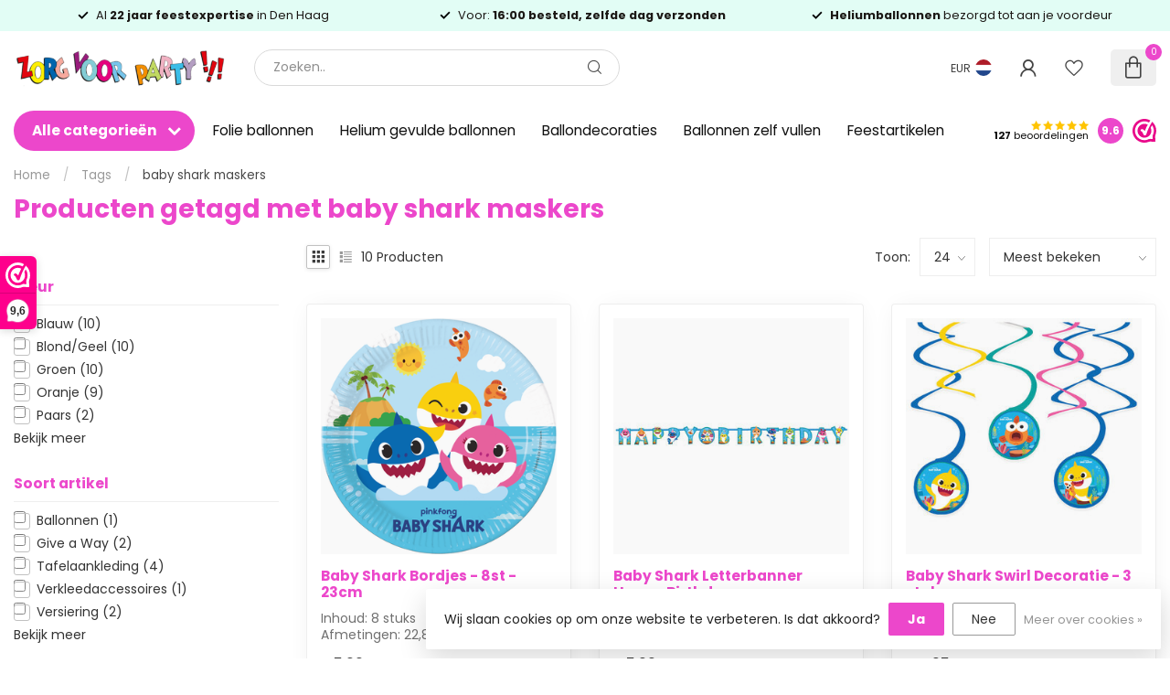

--- FILE ---
content_type: text/html;charset=utf-8
request_url: https://www.zorgvoorparty.nl/tags/baby-shark-maskers/
body_size: 64945
content:
<!DOCTYPE html>
<html lang="nl">
  <head>
<link rel="preconnect" href="https://cdn.webshopapp.com">
<link rel="preconnect" href="https://fonts.googleapis.com">
<link rel="preconnect" href="https://fonts.gstatic.com" crossorigin>
<!--

    Theme Proxima | v1.0.0.2601202401_1_253286
    Theme designed and created by Dyvelopment - We are true e-commerce heroes!

    For custom Lightspeed eCom development or design contact us at www.dyvelopment.com

      _____                  _                                  _   
     |  __ \                | |                                | |  
     | |  | |_   ___   _____| | ___  _ __  _ __ ___   ___ _ __ | |_ 
     | |  | | | | \ \ / / _ \ |/ _ \| '_ \| '_ ` _ \ / _ \ '_ \| __|
     | |__| | |_| |\ V /  __/ | (_) | |_) | | | | | |  __/ | | | |_ 
     |_____/ \__, | \_/ \___|_|\___/| .__/|_| |_| |_|\___|_| |_|\__|
              __/ |                 | |                             
             |___/                  |_|                             
-->


<meta charset="utf-8"/>
<!-- [START] 'blocks/head.rain' -->
<!--

  (c) 2008-2025 Lightspeed Netherlands B.V.
  http://www.lightspeedhq.com
  Generated: 26-12-2025 @ 10:45:31

-->
<link rel="canonical" href="https://www.zorgvoorparty.nl/tags/baby-shark-maskers/"/>
<link rel="alternate" href="https://www.zorgvoorparty.nl/index.rss" type="application/rss+xml" title="Nieuwe producten"/>
<link href="https://cdn.webshopapp.com/assets/cookielaw.css?2025-02-20" rel="stylesheet" type="text/css"/>
<meta name="robots" content="noodp,noydir"/>
<meta name="google-site-verification" content="KmdABa4x1IongfUj6WRjWZylInLTdAh33QY9AlAUP6g"/>
<meta property="og:url" content="https://www.zorgvoorparty.nl/tags/baby-shark-maskers/?source=facebook"/>
<meta property="og:site_name" content="Zorg voor Party online feestartikelen en ballondecoraties"/>
<meta property="og:title" content="baby shark maskers"/>
<meta property="og:description" content="Het grootste assortiment feestartikelen, feestkleding en verkleed accessoires overzichtelijk online te bestellen.<br />
Maar ook de beste en goedkoopste leverancier"/>
<script>
(function (w, d, s, l, i) {
        w[l] = w[l] || [];
        w[l].push({ "gtm.start": new Date().getTime(), event: "gtm.js" });
        var f = d.getElementsByTagName(s)[0],
        j = d.createElement(s),
        dl = l != "dataLayer" ? "&l=" + l : "";
        j.async = true;
        j.src = "https://tagging.zorgvoorparty.nl/script.js?id=" + i + dl;
        f.parentNode.insertBefore(j, f);
    })(window, document, "script", "dataLayer", "GTM-W5Z2M58K");

</script>
<script src="https://app.dmws.plus/shop-assets/253286/dmws-plus-loader.js?id=40be4dce7a8e3e1cb9115103edef240b"></script>
<!--[if lt IE 9]>
<script src="https://cdn.webshopapp.com/assets/html5shiv.js?2025-02-20"></script>
<![endif]-->
<!-- [END] 'blocks/head.rain' -->

<title>baby shark maskers - Zorg voor Party online feestartikelen en ballondecoraties</title>

<meta name="dyapps-addons-enabled" content="false">
<meta name="dyapps-addons-version" content="2022081001">
<meta name="dyapps-theme-name" content="Proxima">
<meta name="dyapps-theme-editor" content="true">

<meta name="description" content="Het grootste assortiment feestartikelen, feestkleding en verkleed accessoires overzichtelijk online te bestellen.<br />
Maar ook de beste en goedkoopste leverancier" />
<meta name="keywords" content="baby, shark, maskers, heliumballonnen, ballonnen bestellen, gevulde ballonnen, zwevende ballonnen, ballon versturen, ballonpost, greetz, ballonnen laten bezorgen, feestartikelen, ballonnen, ballondecoraties, helium, kinderverjaardag, versiering, cade" />

<meta http-equiv="X-UA-Compatible" content="IE=edge">
<meta name="viewport" content="width=device-width, initial-scale=1">

<link rel="shortcut icon" href="https://cdn.webshopapp.com/shops/253286/themes/184768/v/2677203/assets/favicon.ico?20250711121345" type="image/x-icon" />
<link rel="preload" as="image" href="https://cdn.webshopapp.com/shops/253286/themes/184768/v/2677023/assets/logo.png?20250711113625">



<script src="https://cdn.webshopapp.com/shops/253286/themes/184768/assets/jquery-1-12-4-min.js?20251224120517" defer></script>
<script>if(navigator.userAgent.indexOf("MSIE ") > -1 || navigator.userAgent.indexOf("Trident/") > -1) { document.write('<script src="https://cdn.webshopapp.com/shops/253286/themes/184768/assets/intersection-observer-polyfill.js?20251224120517">\x3C/script>') }</script>
<style>/*!
 * Bootstrap Reboot v4.6.1 (https://getbootstrap.com/)
 * Copyright 2011-2021 The Bootstrap Authors
 * Copyright 2011-2021 Twitter, Inc.
 * Licensed under MIT (https://github.com/twbs/bootstrap/blob/main/LICENSE)
 * Forked from Normalize.css, licensed MIT (https://github.com/necolas/normalize.css/blob/master/LICENSE.md)
 */*,*::before,*::after{box-sizing:border-box}html{font-family:sans-serif;line-height:1.15;-webkit-text-size-adjust:100%;-webkit-tap-highlight-color:rgba(0,0,0,0)}article,aside,figcaption,figure,footer,header,hgroup,main,nav,section{display:block}body{margin:0;font-family:-apple-system,BlinkMacSystemFont,"Segoe UI",Roboto,"Helvetica Neue",Arial,"Noto Sans","Liberation Sans",sans-serif,"Apple Color Emoji","Segoe UI Emoji","Segoe UI Symbol","Noto Color Emoji";font-size:1rem;font-weight:400;line-height:1.42857143;color:#212529;text-align:left;background-color:#fff}[tabindex="-1"]:focus:not(:focus-visible){outline:0 !important}hr{box-sizing:content-box;height:0;overflow:visible}h1,h2,h3,h4,h5,h6{margin-top:0;margin-bottom:.5rem}p{margin-top:0;margin-bottom:1rem}abbr[title],abbr[data-original-title]{text-decoration:underline;text-decoration:underline dotted;cursor:help;border-bottom:0;text-decoration-skip-ink:none}address{margin-bottom:1rem;font-style:normal;line-height:inherit}ol,ul,dl{margin-top:0;margin-bottom:1rem}ol ol,ul ul,ol ul,ul ol{margin-bottom:0}dt{font-weight:700}dd{margin-bottom:.5rem;margin-left:0}blockquote{margin:0 0 1rem}b,strong{font-weight:bolder}small{font-size:80%}sub,sup{position:relative;font-size:75%;line-height:0;vertical-align:baseline}sub{bottom:-0.25em}sup{top:-0.5em}a{color:#007bff;text-decoration:none;background-color:transparent}a:hover{color:#0056b3;text-decoration:underline}a:not([href]):not([class]){color:inherit;text-decoration:none}a:not([href]):not([class]):hover{color:inherit;text-decoration:none}pre,code,kbd,samp{font-family:SFMono-Regular,Menlo,Monaco,Consolas,"Liberation Mono","Courier New",monospace;font-size:1em}pre{margin-top:0;margin-bottom:1rem;overflow:auto;-ms-overflow-style:scrollbar}figure{margin:0 0 1rem}img{vertical-align:middle;border-style:none}svg{overflow:hidden;vertical-align:middle}table{border-collapse:collapse}caption{padding-top:.75rem;padding-bottom:.75rem;color:#6c757d;text-align:left;caption-side:bottom}th{text-align:inherit;text-align:-webkit-match-parent}label{display:inline-block;margin-bottom:.5rem}button{border-radius:0}button:focus:not(:focus-visible){outline:0}input,button,select,optgroup,textarea{margin:0;font-family:inherit;font-size:inherit;line-height:inherit}button,input{overflow:visible}button,select{text-transform:none}[role=button]{cursor:pointer}select{word-wrap:normal}button,[type=button],[type=reset],[type=submit]{-webkit-appearance:button}button:not(:disabled),[type=button]:not(:disabled),[type=reset]:not(:disabled),[type=submit]:not(:disabled){cursor:pointer}button::-moz-focus-inner,[type=button]::-moz-focus-inner,[type=reset]::-moz-focus-inner,[type=submit]::-moz-focus-inner{padding:0;border-style:none}input[type=radio],input[type=checkbox]{box-sizing:border-box;padding:0}textarea{overflow:auto;resize:vertical}fieldset{min-width:0;padding:0;margin:0;border:0}legend{display:block;width:100%;max-width:100%;padding:0;margin-bottom:.5rem;font-size:1.5rem;line-height:inherit;color:inherit;white-space:normal}progress{vertical-align:baseline}[type=number]::-webkit-inner-spin-button,[type=number]::-webkit-outer-spin-button{height:auto}[type=search]{outline-offset:-2px;-webkit-appearance:none}[type=search]::-webkit-search-decoration{-webkit-appearance:none}::-webkit-file-upload-button{font:inherit;-webkit-appearance:button}output{display:inline-block}summary{display:list-item;cursor:pointer}template{display:none}[hidden]{display:none !important}/*!
 * Bootstrap Grid v4.6.1 (https://getbootstrap.com/)
 * Copyright 2011-2021 The Bootstrap Authors
 * Copyright 2011-2021 Twitter, Inc.
 * Licensed under MIT (https://github.com/twbs/bootstrap/blob/main/LICENSE)
 */html{box-sizing:border-box;-ms-overflow-style:scrollbar}*,*::before,*::after{box-sizing:inherit}.container,.container-fluid,.container-xl,.container-lg,.container-md,.container-sm{width:100%;padding-right:15px;padding-left:15px;margin-right:auto;margin-left:auto}@media(min-width: 576px){.container-sm,.container{max-width:540px}}@media(min-width: 768px){.container-md,.container-sm,.container{max-width:720px}}@media(min-width: 992px){.container-lg,.container-md,.container-sm,.container{max-width:960px}}@media(min-width: 1200px){.container-xl,.container-lg,.container-md,.container-sm,.container{max-width:1140px}}.row{display:flex;flex-wrap:wrap;margin-right:-15px;margin-left:-15px}.no-gutters{margin-right:0;margin-left:0}.no-gutters>.col,.no-gutters>[class*=col-]{padding-right:0;padding-left:0}.col-xl,.col-xl-auto,.col-xl-12,.col-xl-11,.col-xl-10,.col-xl-9,.col-xl-8,.col-xl-7,.col-xl-6,.col-xl-5,.col-xl-4,.col-xl-3,.col-xl-2,.col-xl-1,.col-lg,.col-lg-auto,.col-lg-12,.col-lg-11,.col-lg-10,.col-lg-9,.col-lg-8,.col-lg-7,.col-lg-6,.col-lg-5,.col-lg-4,.col-lg-3,.col-lg-2,.col-lg-1,.col-md,.col-md-auto,.col-md-12,.col-md-11,.col-md-10,.col-md-9,.col-md-8,.col-md-7,.col-md-6,.col-md-5,.col-md-4,.col-md-3,.col-md-2,.col-md-1,.col-sm,.col-sm-auto,.col-sm-12,.col-sm-11,.col-sm-10,.col-sm-9,.col-sm-8,.col-sm-7,.col-sm-6,.col-sm-5,.col-sm-4,.col-sm-3,.col-sm-2,.col-sm-1,.col,.col-auto,.col-12,.col-11,.col-10,.col-9,.col-8,.col-7,.col-6,.col-5,.col-4,.col-3,.col-2,.col-1{position:relative;width:100%;padding-right:15px;padding-left:15px}.col{flex-basis:0;flex-grow:1;max-width:100%}.row-cols-1>*{flex:0 0 100%;max-width:100%}.row-cols-2>*{flex:0 0 50%;max-width:50%}.row-cols-3>*{flex:0 0 33.3333333333%;max-width:33.3333333333%}.row-cols-4>*{flex:0 0 25%;max-width:25%}.row-cols-5>*{flex:0 0 20%;max-width:20%}.row-cols-6>*{flex:0 0 16.6666666667%;max-width:16.6666666667%}.col-auto{flex:0 0 auto;width:auto;max-width:100%}.col-1{flex:0 0 8.33333333%;max-width:8.33333333%}.col-2{flex:0 0 16.66666667%;max-width:16.66666667%}.col-3{flex:0 0 25%;max-width:25%}.col-4{flex:0 0 33.33333333%;max-width:33.33333333%}.col-5{flex:0 0 41.66666667%;max-width:41.66666667%}.col-6{flex:0 0 50%;max-width:50%}.col-7{flex:0 0 58.33333333%;max-width:58.33333333%}.col-8{flex:0 0 66.66666667%;max-width:66.66666667%}.col-9{flex:0 0 75%;max-width:75%}.col-10{flex:0 0 83.33333333%;max-width:83.33333333%}.col-11{flex:0 0 91.66666667%;max-width:91.66666667%}.col-12{flex:0 0 100%;max-width:100%}.order-first{order:-1}.order-last{order:13}.order-0{order:0}.order-1{order:1}.order-2{order:2}.order-3{order:3}.order-4{order:4}.order-5{order:5}.order-6{order:6}.order-7{order:7}.order-8{order:8}.order-9{order:9}.order-10{order:10}.order-11{order:11}.order-12{order:12}.offset-1{margin-left:8.33333333%}.offset-2{margin-left:16.66666667%}.offset-3{margin-left:25%}.offset-4{margin-left:33.33333333%}.offset-5{margin-left:41.66666667%}.offset-6{margin-left:50%}.offset-7{margin-left:58.33333333%}.offset-8{margin-left:66.66666667%}.offset-9{margin-left:75%}.offset-10{margin-left:83.33333333%}.offset-11{margin-left:91.66666667%}@media(min-width: 576px){.col-sm{flex-basis:0;flex-grow:1;max-width:100%}.row-cols-sm-1>*{flex:0 0 100%;max-width:100%}.row-cols-sm-2>*{flex:0 0 50%;max-width:50%}.row-cols-sm-3>*{flex:0 0 33.3333333333%;max-width:33.3333333333%}.row-cols-sm-4>*{flex:0 0 25%;max-width:25%}.row-cols-sm-5>*{flex:0 0 20%;max-width:20%}.row-cols-sm-6>*{flex:0 0 16.6666666667%;max-width:16.6666666667%}.col-sm-auto{flex:0 0 auto;width:auto;max-width:100%}.col-sm-1{flex:0 0 8.33333333%;max-width:8.33333333%}.col-sm-2{flex:0 0 16.66666667%;max-width:16.66666667%}.col-sm-3{flex:0 0 25%;max-width:25%}.col-sm-4{flex:0 0 33.33333333%;max-width:33.33333333%}.col-sm-5{flex:0 0 41.66666667%;max-width:41.66666667%}.col-sm-6{flex:0 0 50%;max-width:50%}.col-sm-7{flex:0 0 58.33333333%;max-width:58.33333333%}.col-sm-8{flex:0 0 66.66666667%;max-width:66.66666667%}.col-sm-9{flex:0 0 75%;max-width:75%}.col-sm-10{flex:0 0 83.33333333%;max-width:83.33333333%}.col-sm-11{flex:0 0 91.66666667%;max-width:91.66666667%}.col-sm-12{flex:0 0 100%;max-width:100%}.order-sm-first{order:-1}.order-sm-last{order:13}.order-sm-0{order:0}.order-sm-1{order:1}.order-sm-2{order:2}.order-sm-3{order:3}.order-sm-4{order:4}.order-sm-5{order:5}.order-sm-6{order:6}.order-sm-7{order:7}.order-sm-8{order:8}.order-sm-9{order:9}.order-sm-10{order:10}.order-sm-11{order:11}.order-sm-12{order:12}.offset-sm-0{margin-left:0}.offset-sm-1{margin-left:8.33333333%}.offset-sm-2{margin-left:16.66666667%}.offset-sm-3{margin-left:25%}.offset-sm-4{margin-left:33.33333333%}.offset-sm-5{margin-left:41.66666667%}.offset-sm-6{margin-left:50%}.offset-sm-7{margin-left:58.33333333%}.offset-sm-8{margin-left:66.66666667%}.offset-sm-9{margin-left:75%}.offset-sm-10{margin-left:83.33333333%}.offset-sm-11{margin-left:91.66666667%}}@media(min-width: 768px){.col-md{flex-basis:0;flex-grow:1;max-width:100%}.row-cols-md-1>*{flex:0 0 100%;max-width:100%}.row-cols-md-2>*{flex:0 0 50%;max-width:50%}.row-cols-md-3>*{flex:0 0 33.3333333333%;max-width:33.3333333333%}.row-cols-md-4>*{flex:0 0 25%;max-width:25%}.row-cols-md-5>*{flex:0 0 20%;max-width:20%}.row-cols-md-6>*{flex:0 0 16.6666666667%;max-width:16.6666666667%}.col-md-auto{flex:0 0 auto;width:auto;max-width:100%}.col-md-1{flex:0 0 8.33333333%;max-width:8.33333333%}.col-md-2{flex:0 0 16.66666667%;max-width:16.66666667%}.col-md-3{flex:0 0 25%;max-width:25%}.col-md-4{flex:0 0 33.33333333%;max-width:33.33333333%}.col-md-5{flex:0 0 41.66666667%;max-width:41.66666667%}.col-md-6{flex:0 0 50%;max-width:50%}.col-md-7{flex:0 0 58.33333333%;max-width:58.33333333%}.col-md-8{flex:0 0 66.66666667%;max-width:66.66666667%}.col-md-9{flex:0 0 75%;max-width:75%}.col-md-10{flex:0 0 83.33333333%;max-width:83.33333333%}.col-md-11{flex:0 0 91.66666667%;max-width:91.66666667%}.col-md-12{flex:0 0 100%;max-width:100%}.order-md-first{order:-1}.order-md-last{order:13}.order-md-0{order:0}.order-md-1{order:1}.order-md-2{order:2}.order-md-3{order:3}.order-md-4{order:4}.order-md-5{order:5}.order-md-6{order:6}.order-md-7{order:7}.order-md-8{order:8}.order-md-9{order:9}.order-md-10{order:10}.order-md-11{order:11}.order-md-12{order:12}.offset-md-0{margin-left:0}.offset-md-1{margin-left:8.33333333%}.offset-md-2{margin-left:16.66666667%}.offset-md-3{margin-left:25%}.offset-md-4{margin-left:33.33333333%}.offset-md-5{margin-left:41.66666667%}.offset-md-6{margin-left:50%}.offset-md-7{margin-left:58.33333333%}.offset-md-8{margin-left:66.66666667%}.offset-md-9{margin-left:75%}.offset-md-10{margin-left:83.33333333%}.offset-md-11{margin-left:91.66666667%}}@media(min-width: 992px){.col-lg{flex-basis:0;flex-grow:1;max-width:100%}.row-cols-lg-1>*{flex:0 0 100%;max-width:100%}.row-cols-lg-2>*{flex:0 0 50%;max-width:50%}.row-cols-lg-3>*{flex:0 0 33.3333333333%;max-width:33.3333333333%}.row-cols-lg-4>*{flex:0 0 25%;max-width:25%}.row-cols-lg-5>*{flex:0 0 20%;max-width:20%}.row-cols-lg-6>*{flex:0 0 16.6666666667%;max-width:16.6666666667%}.col-lg-auto{flex:0 0 auto;width:auto;max-width:100%}.col-lg-1{flex:0 0 8.33333333%;max-width:8.33333333%}.col-lg-2{flex:0 0 16.66666667%;max-width:16.66666667%}.col-lg-3{flex:0 0 25%;max-width:25%}.col-lg-4{flex:0 0 33.33333333%;max-width:33.33333333%}.col-lg-5{flex:0 0 41.66666667%;max-width:41.66666667%}.col-lg-6{flex:0 0 50%;max-width:50%}.col-lg-7{flex:0 0 58.33333333%;max-width:58.33333333%}.col-lg-8{flex:0 0 66.66666667%;max-width:66.66666667%}.col-lg-9{flex:0 0 75%;max-width:75%}.col-lg-10{flex:0 0 83.33333333%;max-width:83.33333333%}.col-lg-11{flex:0 0 91.66666667%;max-width:91.66666667%}.col-lg-12{flex:0 0 100%;max-width:100%}.order-lg-first{order:-1}.order-lg-last{order:13}.order-lg-0{order:0}.order-lg-1{order:1}.order-lg-2{order:2}.order-lg-3{order:3}.order-lg-4{order:4}.order-lg-5{order:5}.order-lg-6{order:6}.order-lg-7{order:7}.order-lg-8{order:8}.order-lg-9{order:9}.order-lg-10{order:10}.order-lg-11{order:11}.order-lg-12{order:12}.offset-lg-0{margin-left:0}.offset-lg-1{margin-left:8.33333333%}.offset-lg-2{margin-left:16.66666667%}.offset-lg-3{margin-left:25%}.offset-lg-4{margin-left:33.33333333%}.offset-lg-5{margin-left:41.66666667%}.offset-lg-6{margin-left:50%}.offset-lg-7{margin-left:58.33333333%}.offset-lg-8{margin-left:66.66666667%}.offset-lg-9{margin-left:75%}.offset-lg-10{margin-left:83.33333333%}.offset-lg-11{margin-left:91.66666667%}}@media(min-width: 1200px){.col-xl{flex-basis:0;flex-grow:1;max-width:100%}.row-cols-xl-1>*{flex:0 0 100%;max-width:100%}.row-cols-xl-2>*{flex:0 0 50%;max-width:50%}.row-cols-xl-3>*{flex:0 0 33.3333333333%;max-width:33.3333333333%}.row-cols-xl-4>*{flex:0 0 25%;max-width:25%}.row-cols-xl-5>*{flex:0 0 20%;max-width:20%}.row-cols-xl-6>*{flex:0 0 16.6666666667%;max-width:16.6666666667%}.col-xl-auto{flex:0 0 auto;width:auto;max-width:100%}.col-xl-1{flex:0 0 8.33333333%;max-width:8.33333333%}.col-xl-2{flex:0 0 16.66666667%;max-width:16.66666667%}.col-xl-3{flex:0 0 25%;max-width:25%}.col-xl-4{flex:0 0 33.33333333%;max-width:33.33333333%}.col-xl-5{flex:0 0 41.66666667%;max-width:41.66666667%}.col-xl-6{flex:0 0 50%;max-width:50%}.col-xl-7{flex:0 0 58.33333333%;max-width:58.33333333%}.col-xl-8{flex:0 0 66.66666667%;max-width:66.66666667%}.col-xl-9{flex:0 0 75%;max-width:75%}.col-xl-10{flex:0 0 83.33333333%;max-width:83.33333333%}.col-xl-11{flex:0 0 91.66666667%;max-width:91.66666667%}.col-xl-12{flex:0 0 100%;max-width:100%}.order-xl-first{order:-1}.order-xl-last{order:13}.order-xl-0{order:0}.order-xl-1{order:1}.order-xl-2{order:2}.order-xl-3{order:3}.order-xl-4{order:4}.order-xl-5{order:5}.order-xl-6{order:6}.order-xl-7{order:7}.order-xl-8{order:8}.order-xl-9{order:9}.order-xl-10{order:10}.order-xl-11{order:11}.order-xl-12{order:12}.offset-xl-0{margin-left:0}.offset-xl-1{margin-left:8.33333333%}.offset-xl-2{margin-left:16.66666667%}.offset-xl-3{margin-left:25%}.offset-xl-4{margin-left:33.33333333%}.offset-xl-5{margin-left:41.66666667%}.offset-xl-6{margin-left:50%}.offset-xl-7{margin-left:58.33333333%}.offset-xl-8{margin-left:66.66666667%}.offset-xl-9{margin-left:75%}.offset-xl-10{margin-left:83.33333333%}.offset-xl-11{margin-left:91.66666667%}}.d-none{display:none !important}.d-inline{display:inline !important}.d-inline-block{display:inline-block !important}.d-block{display:block !important}.d-table{display:table !important}.d-table-row{display:table-row !important}.d-table-cell{display:table-cell !important}.d-flex{display:flex !important}.d-inline-flex{display:inline-flex !important}@media(min-width: 576px){.d-sm-none{display:none !important}.d-sm-inline{display:inline !important}.d-sm-inline-block{display:inline-block !important}.d-sm-block{display:block !important}.d-sm-table{display:table !important}.d-sm-table-row{display:table-row !important}.d-sm-table-cell{display:table-cell !important}.d-sm-flex{display:flex !important}.d-sm-inline-flex{display:inline-flex !important}}@media(min-width: 768px){.d-md-none{display:none !important}.d-md-inline{display:inline !important}.d-md-inline-block{display:inline-block !important}.d-md-block{display:block !important}.d-md-table{display:table !important}.d-md-table-row{display:table-row !important}.d-md-table-cell{display:table-cell !important}.d-md-flex{display:flex !important}.d-md-inline-flex{display:inline-flex !important}}@media(min-width: 992px){.d-lg-none{display:none !important}.d-lg-inline{display:inline !important}.d-lg-inline-block{display:inline-block !important}.d-lg-block{display:block !important}.d-lg-table{display:table !important}.d-lg-table-row{display:table-row !important}.d-lg-table-cell{display:table-cell !important}.d-lg-flex{display:flex !important}.d-lg-inline-flex{display:inline-flex !important}}@media(min-width: 1200px){.d-xl-none{display:none !important}.d-xl-inline{display:inline !important}.d-xl-inline-block{display:inline-block !important}.d-xl-block{display:block !important}.d-xl-table{display:table !important}.d-xl-table-row{display:table-row !important}.d-xl-table-cell{display:table-cell !important}.d-xl-flex{display:flex !important}.d-xl-inline-flex{display:inline-flex !important}}@media print{.d-print-none{display:none !important}.d-print-inline{display:inline !important}.d-print-inline-block{display:inline-block !important}.d-print-block{display:block !important}.d-print-table{display:table !important}.d-print-table-row{display:table-row !important}.d-print-table-cell{display:table-cell !important}.d-print-flex{display:flex !important}.d-print-inline-flex{display:inline-flex !important}}.flex-row{flex-direction:row !important}.flex-column{flex-direction:column !important}.flex-row-reverse{flex-direction:row-reverse !important}.flex-column-reverse{flex-direction:column-reverse !important}.flex-wrap{flex-wrap:wrap !important}.flex-nowrap{flex-wrap:nowrap !important}.flex-wrap-reverse{flex-wrap:wrap-reverse !important}.flex-fill{flex:1 1 auto !important}.flex-grow-0{flex-grow:0 !important}.flex-grow-1{flex-grow:1 !important}.flex-shrink-0{flex-shrink:0 !important}.flex-shrink-1{flex-shrink:1 !important}.justify-content-start{justify-content:flex-start !important}.justify-content-end{justify-content:flex-end !important}.justify-content-center{justify-content:center !important}.justify-content-between{justify-content:space-between !important}.justify-content-around{justify-content:space-around !important}.align-items-start{align-items:flex-start !important}.align-items-end{align-items:flex-end !important}.align-items-center{align-items:center !important}.align-items-baseline{align-items:baseline !important}.align-items-stretch{align-items:stretch !important}.align-content-start{align-content:flex-start !important}.align-content-end{align-content:flex-end !important}.align-content-center{align-content:center !important}.align-content-between{align-content:space-between !important}.align-content-around{align-content:space-around !important}.align-content-stretch{align-content:stretch !important}.align-self-auto{align-self:auto !important}.align-self-start{align-self:flex-start !important}.align-self-end{align-self:flex-end !important}.align-self-center{align-self:center !important}.align-self-baseline{align-self:baseline !important}.align-self-stretch{align-self:stretch !important}@media(min-width: 576px){.flex-sm-row{flex-direction:row !important}.flex-sm-column{flex-direction:column !important}.flex-sm-row-reverse{flex-direction:row-reverse !important}.flex-sm-column-reverse{flex-direction:column-reverse !important}.flex-sm-wrap{flex-wrap:wrap !important}.flex-sm-nowrap{flex-wrap:nowrap !important}.flex-sm-wrap-reverse{flex-wrap:wrap-reverse !important}.flex-sm-fill{flex:1 1 auto !important}.flex-sm-grow-0{flex-grow:0 !important}.flex-sm-grow-1{flex-grow:1 !important}.flex-sm-shrink-0{flex-shrink:0 !important}.flex-sm-shrink-1{flex-shrink:1 !important}.justify-content-sm-start{justify-content:flex-start !important}.justify-content-sm-end{justify-content:flex-end !important}.justify-content-sm-center{justify-content:center !important}.justify-content-sm-between{justify-content:space-between !important}.justify-content-sm-around{justify-content:space-around !important}.align-items-sm-start{align-items:flex-start !important}.align-items-sm-end{align-items:flex-end !important}.align-items-sm-center{align-items:center !important}.align-items-sm-baseline{align-items:baseline !important}.align-items-sm-stretch{align-items:stretch !important}.align-content-sm-start{align-content:flex-start !important}.align-content-sm-end{align-content:flex-end !important}.align-content-sm-center{align-content:center !important}.align-content-sm-between{align-content:space-between !important}.align-content-sm-around{align-content:space-around !important}.align-content-sm-stretch{align-content:stretch !important}.align-self-sm-auto{align-self:auto !important}.align-self-sm-start{align-self:flex-start !important}.align-self-sm-end{align-self:flex-end !important}.align-self-sm-center{align-self:center !important}.align-self-sm-baseline{align-self:baseline !important}.align-self-sm-stretch{align-self:stretch !important}}@media(min-width: 768px){.flex-md-row{flex-direction:row !important}.flex-md-column{flex-direction:column !important}.flex-md-row-reverse{flex-direction:row-reverse !important}.flex-md-column-reverse{flex-direction:column-reverse !important}.flex-md-wrap{flex-wrap:wrap !important}.flex-md-nowrap{flex-wrap:nowrap !important}.flex-md-wrap-reverse{flex-wrap:wrap-reverse !important}.flex-md-fill{flex:1 1 auto !important}.flex-md-grow-0{flex-grow:0 !important}.flex-md-grow-1{flex-grow:1 !important}.flex-md-shrink-0{flex-shrink:0 !important}.flex-md-shrink-1{flex-shrink:1 !important}.justify-content-md-start{justify-content:flex-start !important}.justify-content-md-end{justify-content:flex-end !important}.justify-content-md-center{justify-content:center !important}.justify-content-md-between{justify-content:space-between !important}.justify-content-md-around{justify-content:space-around !important}.align-items-md-start{align-items:flex-start !important}.align-items-md-end{align-items:flex-end !important}.align-items-md-center{align-items:center !important}.align-items-md-baseline{align-items:baseline !important}.align-items-md-stretch{align-items:stretch !important}.align-content-md-start{align-content:flex-start !important}.align-content-md-end{align-content:flex-end !important}.align-content-md-center{align-content:center !important}.align-content-md-between{align-content:space-between !important}.align-content-md-around{align-content:space-around !important}.align-content-md-stretch{align-content:stretch !important}.align-self-md-auto{align-self:auto !important}.align-self-md-start{align-self:flex-start !important}.align-self-md-end{align-self:flex-end !important}.align-self-md-center{align-self:center !important}.align-self-md-baseline{align-self:baseline !important}.align-self-md-stretch{align-self:stretch !important}}@media(min-width: 992px){.flex-lg-row{flex-direction:row !important}.flex-lg-column{flex-direction:column !important}.flex-lg-row-reverse{flex-direction:row-reverse !important}.flex-lg-column-reverse{flex-direction:column-reverse !important}.flex-lg-wrap{flex-wrap:wrap !important}.flex-lg-nowrap{flex-wrap:nowrap !important}.flex-lg-wrap-reverse{flex-wrap:wrap-reverse !important}.flex-lg-fill{flex:1 1 auto !important}.flex-lg-grow-0{flex-grow:0 !important}.flex-lg-grow-1{flex-grow:1 !important}.flex-lg-shrink-0{flex-shrink:0 !important}.flex-lg-shrink-1{flex-shrink:1 !important}.justify-content-lg-start{justify-content:flex-start !important}.justify-content-lg-end{justify-content:flex-end !important}.justify-content-lg-center{justify-content:center !important}.justify-content-lg-between{justify-content:space-between !important}.justify-content-lg-around{justify-content:space-around !important}.align-items-lg-start{align-items:flex-start !important}.align-items-lg-end{align-items:flex-end !important}.align-items-lg-center{align-items:center !important}.align-items-lg-baseline{align-items:baseline !important}.align-items-lg-stretch{align-items:stretch !important}.align-content-lg-start{align-content:flex-start !important}.align-content-lg-end{align-content:flex-end !important}.align-content-lg-center{align-content:center !important}.align-content-lg-between{align-content:space-between !important}.align-content-lg-around{align-content:space-around !important}.align-content-lg-stretch{align-content:stretch !important}.align-self-lg-auto{align-self:auto !important}.align-self-lg-start{align-self:flex-start !important}.align-self-lg-end{align-self:flex-end !important}.align-self-lg-center{align-self:center !important}.align-self-lg-baseline{align-self:baseline !important}.align-self-lg-stretch{align-self:stretch !important}}@media(min-width: 1200px){.flex-xl-row{flex-direction:row !important}.flex-xl-column{flex-direction:column !important}.flex-xl-row-reverse{flex-direction:row-reverse !important}.flex-xl-column-reverse{flex-direction:column-reverse !important}.flex-xl-wrap{flex-wrap:wrap !important}.flex-xl-nowrap{flex-wrap:nowrap !important}.flex-xl-wrap-reverse{flex-wrap:wrap-reverse !important}.flex-xl-fill{flex:1 1 auto !important}.flex-xl-grow-0{flex-grow:0 !important}.flex-xl-grow-1{flex-grow:1 !important}.flex-xl-shrink-0{flex-shrink:0 !important}.flex-xl-shrink-1{flex-shrink:1 !important}.justify-content-xl-start{justify-content:flex-start !important}.justify-content-xl-end{justify-content:flex-end !important}.justify-content-xl-center{justify-content:center !important}.justify-content-xl-between{justify-content:space-between !important}.justify-content-xl-around{justify-content:space-around !important}.align-items-xl-start{align-items:flex-start !important}.align-items-xl-end{align-items:flex-end !important}.align-items-xl-center{align-items:center !important}.align-items-xl-baseline{align-items:baseline !important}.align-items-xl-stretch{align-items:stretch !important}.align-content-xl-start{align-content:flex-start !important}.align-content-xl-end{align-content:flex-end !important}.align-content-xl-center{align-content:center !important}.align-content-xl-between{align-content:space-between !important}.align-content-xl-around{align-content:space-around !important}.align-content-xl-stretch{align-content:stretch !important}.align-self-xl-auto{align-self:auto !important}.align-self-xl-start{align-self:flex-start !important}.align-self-xl-end{align-self:flex-end !important}.align-self-xl-center{align-self:center !important}.align-self-xl-baseline{align-self:baseline !important}.align-self-xl-stretch{align-self:stretch !important}}.m-0{margin:0 !important}.mt-0,.my-0{margin-top:0 !important}.mr-0,.mx-0{margin-right:0 !important}.mb-0,.my-0{margin-bottom:0 !important}.ml-0,.mx-0{margin-left:0 !important}.m-1{margin:5px !important}.mt-1,.my-1{margin-top:5px !important}.mr-1,.mx-1{margin-right:5px !important}.mb-1,.my-1{margin-bottom:5px !important}.ml-1,.mx-1{margin-left:5px !important}.m-2{margin:10px !important}.mt-2,.my-2{margin-top:10px !important}.mr-2,.mx-2{margin-right:10px !important}.mb-2,.my-2{margin-bottom:10px !important}.ml-2,.mx-2{margin-left:10px !important}.m-3{margin:15px !important}.mt-3,.my-3{margin-top:15px !important}.mr-3,.mx-3{margin-right:15px !important}.mb-3,.my-3{margin-bottom:15px !important}.ml-3,.mx-3{margin-left:15px !important}.m-4{margin:30px !important}.mt-4,.my-4{margin-top:30px !important}.mr-4,.mx-4{margin-right:30px !important}.mb-4,.my-4{margin-bottom:30px !important}.ml-4,.mx-4{margin-left:30px !important}.m-5{margin:50px !important}.mt-5,.my-5{margin-top:50px !important}.mr-5,.mx-5{margin-right:50px !important}.mb-5,.my-5{margin-bottom:50px !important}.ml-5,.mx-5{margin-left:50px !important}.m-6{margin:80px !important}.mt-6,.my-6{margin-top:80px !important}.mr-6,.mx-6{margin-right:80px !important}.mb-6,.my-6{margin-bottom:80px !important}.ml-6,.mx-6{margin-left:80px !important}.p-0{padding:0 !important}.pt-0,.py-0{padding-top:0 !important}.pr-0,.px-0{padding-right:0 !important}.pb-0,.py-0{padding-bottom:0 !important}.pl-0,.px-0{padding-left:0 !important}.p-1{padding:5px !important}.pt-1,.py-1{padding-top:5px !important}.pr-1,.px-1{padding-right:5px !important}.pb-1,.py-1{padding-bottom:5px !important}.pl-1,.px-1{padding-left:5px !important}.p-2{padding:10px !important}.pt-2,.py-2{padding-top:10px !important}.pr-2,.px-2{padding-right:10px !important}.pb-2,.py-2{padding-bottom:10px !important}.pl-2,.px-2{padding-left:10px !important}.p-3{padding:15px !important}.pt-3,.py-3{padding-top:15px !important}.pr-3,.px-3{padding-right:15px !important}.pb-3,.py-3{padding-bottom:15px !important}.pl-3,.px-3{padding-left:15px !important}.p-4{padding:30px !important}.pt-4,.py-4{padding-top:30px !important}.pr-4,.px-4{padding-right:30px !important}.pb-4,.py-4{padding-bottom:30px !important}.pl-4,.px-4{padding-left:30px !important}.p-5{padding:50px !important}.pt-5,.py-5{padding-top:50px !important}.pr-5,.px-5{padding-right:50px !important}.pb-5,.py-5{padding-bottom:50px !important}.pl-5,.px-5{padding-left:50px !important}.p-6{padding:80px !important}.pt-6,.py-6{padding-top:80px !important}.pr-6,.px-6{padding-right:80px !important}.pb-6,.py-6{padding-bottom:80px !important}.pl-6,.px-6{padding-left:80px !important}.m-n1{margin:-5px !important}.mt-n1,.my-n1{margin-top:-5px !important}.mr-n1,.mx-n1{margin-right:-5px !important}.mb-n1,.my-n1{margin-bottom:-5px !important}.ml-n1,.mx-n1{margin-left:-5px !important}.m-n2{margin:-10px !important}.mt-n2,.my-n2{margin-top:-10px !important}.mr-n2,.mx-n2{margin-right:-10px !important}.mb-n2,.my-n2{margin-bottom:-10px !important}.ml-n2,.mx-n2{margin-left:-10px !important}.m-n3{margin:-15px !important}.mt-n3,.my-n3{margin-top:-15px !important}.mr-n3,.mx-n3{margin-right:-15px !important}.mb-n3,.my-n3{margin-bottom:-15px !important}.ml-n3,.mx-n3{margin-left:-15px !important}.m-n4{margin:-30px !important}.mt-n4,.my-n4{margin-top:-30px !important}.mr-n4,.mx-n4{margin-right:-30px !important}.mb-n4,.my-n4{margin-bottom:-30px !important}.ml-n4,.mx-n4{margin-left:-30px !important}.m-n5{margin:-50px !important}.mt-n5,.my-n5{margin-top:-50px !important}.mr-n5,.mx-n5{margin-right:-50px !important}.mb-n5,.my-n5{margin-bottom:-50px !important}.ml-n5,.mx-n5{margin-left:-50px !important}.m-n6{margin:-80px !important}.mt-n6,.my-n6{margin-top:-80px !important}.mr-n6,.mx-n6{margin-right:-80px !important}.mb-n6,.my-n6{margin-bottom:-80px !important}.ml-n6,.mx-n6{margin-left:-80px !important}.m-auto{margin:auto !important}.mt-auto,.my-auto{margin-top:auto !important}.mr-auto,.mx-auto{margin-right:auto !important}.mb-auto,.my-auto{margin-bottom:auto !important}.ml-auto,.mx-auto{margin-left:auto !important}@media(min-width: 576px){.m-sm-0{margin:0 !important}.mt-sm-0,.my-sm-0{margin-top:0 !important}.mr-sm-0,.mx-sm-0{margin-right:0 !important}.mb-sm-0,.my-sm-0{margin-bottom:0 !important}.ml-sm-0,.mx-sm-0{margin-left:0 !important}.m-sm-1{margin:5px !important}.mt-sm-1,.my-sm-1{margin-top:5px !important}.mr-sm-1,.mx-sm-1{margin-right:5px !important}.mb-sm-1,.my-sm-1{margin-bottom:5px !important}.ml-sm-1,.mx-sm-1{margin-left:5px !important}.m-sm-2{margin:10px !important}.mt-sm-2,.my-sm-2{margin-top:10px !important}.mr-sm-2,.mx-sm-2{margin-right:10px !important}.mb-sm-2,.my-sm-2{margin-bottom:10px !important}.ml-sm-2,.mx-sm-2{margin-left:10px !important}.m-sm-3{margin:15px !important}.mt-sm-3,.my-sm-3{margin-top:15px !important}.mr-sm-3,.mx-sm-3{margin-right:15px !important}.mb-sm-3,.my-sm-3{margin-bottom:15px !important}.ml-sm-3,.mx-sm-3{margin-left:15px !important}.m-sm-4{margin:30px !important}.mt-sm-4,.my-sm-4{margin-top:30px !important}.mr-sm-4,.mx-sm-4{margin-right:30px !important}.mb-sm-4,.my-sm-4{margin-bottom:30px !important}.ml-sm-4,.mx-sm-4{margin-left:30px !important}.m-sm-5{margin:50px !important}.mt-sm-5,.my-sm-5{margin-top:50px !important}.mr-sm-5,.mx-sm-5{margin-right:50px !important}.mb-sm-5,.my-sm-5{margin-bottom:50px !important}.ml-sm-5,.mx-sm-5{margin-left:50px !important}.m-sm-6{margin:80px !important}.mt-sm-6,.my-sm-6{margin-top:80px !important}.mr-sm-6,.mx-sm-6{margin-right:80px !important}.mb-sm-6,.my-sm-6{margin-bottom:80px !important}.ml-sm-6,.mx-sm-6{margin-left:80px !important}.p-sm-0{padding:0 !important}.pt-sm-0,.py-sm-0{padding-top:0 !important}.pr-sm-0,.px-sm-0{padding-right:0 !important}.pb-sm-0,.py-sm-0{padding-bottom:0 !important}.pl-sm-0,.px-sm-0{padding-left:0 !important}.p-sm-1{padding:5px !important}.pt-sm-1,.py-sm-1{padding-top:5px !important}.pr-sm-1,.px-sm-1{padding-right:5px !important}.pb-sm-1,.py-sm-1{padding-bottom:5px !important}.pl-sm-1,.px-sm-1{padding-left:5px !important}.p-sm-2{padding:10px !important}.pt-sm-2,.py-sm-2{padding-top:10px !important}.pr-sm-2,.px-sm-2{padding-right:10px !important}.pb-sm-2,.py-sm-2{padding-bottom:10px !important}.pl-sm-2,.px-sm-2{padding-left:10px !important}.p-sm-3{padding:15px !important}.pt-sm-3,.py-sm-3{padding-top:15px !important}.pr-sm-3,.px-sm-3{padding-right:15px !important}.pb-sm-3,.py-sm-3{padding-bottom:15px !important}.pl-sm-3,.px-sm-3{padding-left:15px !important}.p-sm-4{padding:30px !important}.pt-sm-4,.py-sm-4{padding-top:30px !important}.pr-sm-4,.px-sm-4{padding-right:30px !important}.pb-sm-4,.py-sm-4{padding-bottom:30px !important}.pl-sm-4,.px-sm-4{padding-left:30px !important}.p-sm-5{padding:50px !important}.pt-sm-5,.py-sm-5{padding-top:50px !important}.pr-sm-5,.px-sm-5{padding-right:50px !important}.pb-sm-5,.py-sm-5{padding-bottom:50px !important}.pl-sm-5,.px-sm-5{padding-left:50px !important}.p-sm-6{padding:80px !important}.pt-sm-6,.py-sm-6{padding-top:80px !important}.pr-sm-6,.px-sm-6{padding-right:80px !important}.pb-sm-6,.py-sm-6{padding-bottom:80px !important}.pl-sm-6,.px-sm-6{padding-left:80px !important}.m-sm-n1{margin:-5px !important}.mt-sm-n1,.my-sm-n1{margin-top:-5px !important}.mr-sm-n1,.mx-sm-n1{margin-right:-5px !important}.mb-sm-n1,.my-sm-n1{margin-bottom:-5px !important}.ml-sm-n1,.mx-sm-n1{margin-left:-5px !important}.m-sm-n2{margin:-10px !important}.mt-sm-n2,.my-sm-n2{margin-top:-10px !important}.mr-sm-n2,.mx-sm-n2{margin-right:-10px !important}.mb-sm-n2,.my-sm-n2{margin-bottom:-10px !important}.ml-sm-n2,.mx-sm-n2{margin-left:-10px !important}.m-sm-n3{margin:-15px !important}.mt-sm-n3,.my-sm-n3{margin-top:-15px !important}.mr-sm-n3,.mx-sm-n3{margin-right:-15px !important}.mb-sm-n3,.my-sm-n3{margin-bottom:-15px !important}.ml-sm-n3,.mx-sm-n3{margin-left:-15px !important}.m-sm-n4{margin:-30px !important}.mt-sm-n4,.my-sm-n4{margin-top:-30px !important}.mr-sm-n4,.mx-sm-n4{margin-right:-30px !important}.mb-sm-n4,.my-sm-n4{margin-bottom:-30px !important}.ml-sm-n4,.mx-sm-n4{margin-left:-30px !important}.m-sm-n5{margin:-50px !important}.mt-sm-n5,.my-sm-n5{margin-top:-50px !important}.mr-sm-n5,.mx-sm-n5{margin-right:-50px !important}.mb-sm-n5,.my-sm-n5{margin-bottom:-50px !important}.ml-sm-n5,.mx-sm-n5{margin-left:-50px !important}.m-sm-n6{margin:-80px !important}.mt-sm-n6,.my-sm-n6{margin-top:-80px !important}.mr-sm-n6,.mx-sm-n6{margin-right:-80px !important}.mb-sm-n6,.my-sm-n6{margin-bottom:-80px !important}.ml-sm-n6,.mx-sm-n6{margin-left:-80px !important}.m-sm-auto{margin:auto !important}.mt-sm-auto,.my-sm-auto{margin-top:auto !important}.mr-sm-auto,.mx-sm-auto{margin-right:auto !important}.mb-sm-auto,.my-sm-auto{margin-bottom:auto !important}.ml-sm-auto,.mx-sm-auto{margin-left:auto !important}}@media(min-width: 768px){.m-md-0{margin:0 !important}.mt-md-0,.my-md-0{margin-top:0 !important}.mr-md-0,.mx-md-0{margin-right:0 !important}.mb-md-0,.my-md-0{margin-bottom:0 !important}.ml-md-0,.mx-md-0{margin-left:0 !important}.m-md-1{margin:5px !important}.mt-md-1,.my-md-1{margin-top:5px !important}.mr-md-1,.mx-md-1{margin-right:5px !important}.mb-md-1,.my-md-1{margin-bottom:5px !important}.ml-md-1,.mx-md-1{margin-left:5px !important}.m-md-2{margin:10px !important}.mt-md-2,.my-md-2{margin-top:10px !important}.mr-md-2,.mx-md-2{margin-right:10px !important}.mb-md-2,.my-md-2{margin-bottom:10px !important}.ml-md-2,.mx-md-2{margin-left:10px !important}.m-md-3{margin:15px !important}.mt-md-3,.my-md-3{margin-top:15px !important}.mr-md-3,.mx-md-3{margin-right:15px !important}.mb-md-3,.my-md-3{margin-bottom:15px !important}.ml-md-3,.mx-md-3{margin-left:15px !important}.m-md-4{margin:30px !important}.mt-md-4,.my-md-4{margin-top:30px !important}.mr-md-4,.mx-md-4{margin-right:30px !important}.mb-md-4,.my-md-4{margin-bottom:30px !important}.ml-md-4,.mx-md-4{margin-left:30px !important}.m-md-5{margin:50px !important}.mt-md-5,.my-md-5{margin-top:50px !important}.mr-md-5,.mx-md-5{margin-right:50px !important}.mb-md-5,.my-md-5{margin-bottom:50px !important}.ml-md-5,.mx-md-5{margin-left:50px !important}.m-md-6{margin:80px !important}.mt-md-6,.my-md-6{margin-top:80px !important}.mr-md-6,.mx-md-6{margin-right:80px !important}.mb-md-6,.my-md-6{margin-bottom:80px !important}.ml-md-6,.mx-md-6{margin-left:80px !important}.p-md-0{padding:0 !important}.pt-md-0,.py-md-0{padding-top:0 !important}.pr-md-0,.px-md-0{padding-right:0 !important}.pb-md-0,.py-md-0{padding-bottom:0 !important}.pl-md-0,.px-md-0{padding-left:0 !important}.p-md-1{padding:5px !important}.pt-md-1,.py-md-1{padding-top:5px !important}.pr-md-1,.px-md-1{padding-right:5px !important}.pb-md-1,.py-md-1{padding-bottom:5px !important}.pl-md-1,.px-md-1{padding-left:5px !important}.p-md-2{padding:10px !important}.pt-md-2,.py-md-2{padding-top:10px !important}.pr-md-2,.px-md-2{padding-right:10px !important}.pb-md-2,.py-md-2{padding-bottom:10px !important}.pl-md-2,.px-md-2{padding-left:10px !important}.p-md-3{padding:15px !important}.pt-md-3,.py-md-3{padding-top:15px !important}.pr-md-3,.px-md-3{padding-right:15px !important}.pb-md-3,.py-md-3{padding-bottom:15px !important}.pl-md-3,.px-md-3{padding-left:15px !important}.p-md-4{padding:30px !important}.pt-md-4,.py-md-4{padding-top:30px !important}.pr-md-4,.px-md-4{padding-right:30px !important}.pb-md-4,.py-md-4{padding-bottom:30px !important}.pl-md-4,.px-md-4{padding-left:30px !important}.p-md-5{padding:50px !important}.pt-md-5,.py-md-5{padding-top:50px !important}.pr-md-5,.px-md-5{padding-right:50px !important}.pb-md-5,.py-md-5{padding-bottom:50px !important}.pl-md-5,.px-md-5{padding-left:50px !important}.p-md-6{padding:80px !important}.pt-md-6,.py-md-6{padding-top:80px !important}.pr-md-6,.px-md-6{padding-right:80px !important}.pb-md-6,.py-md-6{padding-bottom:80px !important}.pl-md-6,.px-md-6{padding-left:80px !important}.m-md-n1{margin:-5px !important}.mt-md-n1,.my-md-n1{margin-top:-5px !important}.mr-md-n1,.mx-md-n1{margin-right:-5px !important}.mb-md-n1,.my-md-n1{margin-bottom:-5px !important}.ml-md-n1,.mx-md-n1{margin-left:-5px !important}.m-md-n2{margin:-10px !important}.mt-md-n2,.my-md-n2{margin-top:-10px !important}.mr-md-n2,.mx-md-n2{margin-right:-10px !important}.mb-md-n2,.my-md-n2{margin-bottom:-10px !important}.ml-md-n2,.mx-md-n2{margin-left:-10px !important}.m-md-n3{margin:-15px !important}.mt-md-n3,.my-md-n3{margin-top:-15px !important}.mr-md-n3,.mx-md-n3{margin-right:-15px !important}.mb-md-n3,.my-md-n3{margin-bottom:-15px !important}.ml-md-n3,.mx-md-n3{margin-left:-15px !important}.m-md-n4{margin:-30px !important}.mt-md-n4,.my-md-n4{margin-top:-30px !important}.mr-md-n4,.mx-md-n4{margin-right:-30px !important}.mb-md-n4,.my-md-n4{margin-bottom:-30px !important}.ml-md-n4,.mx-md-n4{margin-left:-30px !important}.m-md-n5{margin:-50px !important}.mt-md-n5,.my-md-n5{margin-top:-50px !important}.mr-md-n5,.mx-md-n5{margin-right:-50px !important}.mb-md-n5,.my-md-n5{margin-bottom:-50px !important}.ml-md-n5,.mx-md-n5{margin-left:-50px !important}.m-md-n6{margin:-80px !important}.mt-md-n6,.my-md-n6{margin-top:-80px !important}.mr-md-n6,.mx-md-n6{margin-right:-80px !important}.mb-md-n6,.my-md-n6{margin-bottom:-80px !important}.ml-md-n6,.mx-md-n6{margin-left:-80px !important}.m-md-auto{margin:auto !important}.mt-md-auto,.my-md-auto{margin-top:auto !important}.mr-md-auto,.mx-md-auto{margin-right:auto !important}.mb-md-auto,.my-md-auto{margin-bottom:auto !important}.ml-md-auto,.mx-md-auto{margin-left:auto !important}}@media(min-width: 992px){.m-lg-0{margin:0 !important}.mt-lg-0,.my-lg-0{margin-top:0 !important}.mr-lg-0,.mx-lg-0{margin-right:0 !important}.mb-lg-0,.my-lg-0{margin-bottom:0 !important}.ml-lg-0,.mx-lg-0{margin-left:0 !important}.m-lg-1{margin:5px !important}.mt-lg-1,.my-lg-1{margin-top:5px !important}.mr-lg-1,.mx-lg-1{margin-right:5px !important}.mb-lg-1,.my-lg-1{margin-bottom:5px !important}.ml-lg-1,.mx-lg-1{margin-left:5px !important}.m-lg-2{margin:10px !important}.mt-lg-2,.my-lg-2{margin-top:10px !important}.mr-lg-2,.mx-lg-2{margin-right:10px !important}.mb-lg-2,.my-lg-2{margin-bottom:10px !important}.ml-lg-2,.mx-lg-2{margin-left:10px !important}.m-lg-3{margin:15px !important}.mt-lg-3,.my-lg-3{margin-top:15px !important}.mr-lg-3,.mx-lg-3{margin-right:15px !important}.mb-lg-3,.my-lg-3{margin-bottom:15px !important}.ml-lg-3,.mx-lg-3{margin-left:15px !important}.m-lg-4{margin:30px !important}.mt-lg-4,.my-lg-4{margin-top:30px !important}.mr-lg-4,.mx-lg-4{margin-right:30px !important}.mb-lg-4,.my-lg-4{margin-bottom:30px !important}.ml-lg-4,.mx-lg-4{margin-left:30px !important}.m-lg-5{margin:50px !important}.mt-lg-5,.my-lg-5{margin-top:50px !important}.mr-lg-5,.mx-lg-5{margin-right:50px !important}.mb-lg-5,.my-lg-5{margin-bottom:50px !important}.ml-lg-5,.mx-lg-5{margin-left:50px !important}.m-lg-6{margin:80px !important}.mt-lg-6,.my-lg-6{margin-top:80px !important}.mr-lg-6,.mx-lg-6{margin-right:80px !important}.mb-lg-6,.my-lg-6{margin-bottom:80px !important}.ml-lg-6,.mx-lg-6{margin-left:80px !important}.p-lg-0{padding:0 !important}.pt-lg-0,.py-lg-0{padding-top:0 !important}.pr-lg-0,.px-lg-0{padding-right:0 !important}.pb-lg-0,.py-lg-0{padding-bottom:0 !important}.pl-lg-0,.px-lg-0{padding-left:0 !important}.p-lg-1{padding:5px !important}.pt-lg-1,.py-lg-1{padding-top:5px !important}.pr-lg-1,.px-lg-1{padding-right:5px !important}.pb-lg-1,.py-lg-1{padding-bottom:5px !important}.pl-lg-1,.px-lg-1{padding-left:5px !important}.p-lg-2{padding:10px !important}.pt-lg-2,.py-lg-2{padding-top:10px !important}.pr-lg-2,.px-lg-2{padding-right:10px !important}.pb-lg-2,.py-lg-2{padding-bottom:10px !important}.pl-lg-2,.px-lg-2{padding-left:10px !important}.p-lg-3{padding:15px !important}.pt-lg-3,.py-lg-3{padding-top:15px !important}.pr-lg-3,.px-lg-3{padding-right:15px !important}.pb-lg-3,.py-lg-3{padding-bottom:15px !important}.pl-lg-3,.px-lg-3{padding-left:15px !important}.p-lg-4{padding:30px !important}.pt-lg-4,.py-lg-4{padding-top:30px !important}.pr-lg-4,.px-lg-4{padding-right:30px !important}.pb-lg-4,.py-lg-4{padding-bottom:30px !important}.pl-lg-4,.px-lg-4{padding-left:30px !important}.p-lg-5{padding:50px !important}.pt-lg-5,.py-lg-5{padding-top:50px !important}.pr-lg-5,.px-lg-5{padding-right:50px !important}.pb-lg-5,.py-lg-5{padding-bottom:50px !important}.pl-lg-5,.px-lg-5{padding-left:50px !important}.p-lg-6{padding:80px !important}.pt-lg-6,.py-lg-6{padding-top:80px !important}.pr-lg-6,.px-lg-6{padding-right:80px !important}.pb-lg-6,.py-lg-6{padding-bottom:80px !important}.pl-lg-6,.px-lg-6{padding-left:80px !important}.m-lg-n1{margin:-5px !important}.mt-lg-n1,.my-lg-n1{margin-top:-5px !important}.mr-lg-n1,.mx-lg-n1{margin-right:-5px !important}.mb-lg-n1,.my-lg-n1{margin-bottom:-5px !important}.ml-lg-n1,.mx-lg-n1{margin-left:-5px !important}.m-lg-n2{margin:-10px !important}.mt-lg-n2,.my-lg-n2{margin-top:-10px !important}.mr-lg-n2,.mx-lg-n2{margin-right:-10px !important}.mb-lg-n2,.my-lg-n2{margin-bottom:-10px !important}.ml-lg-n2,.mx-lg-n2{margin-left:-10px !important}.m-lg-n3{margin:-15px !important}.mt-lg-n3,.my-lg-n3{margin-top:-15px !important}.mr-lg-n3,.mx-lg-n3{margin-right:-15px !important}.mb-lg-n3,.my-lg-n3{margin-bottom:-15px !important}.ml-lg-n3,.mx-lg-n3{margin-left:-15px !important}.m-lg-n4{margin:-30px !important}.mt-lg-n4,.my-lg-n4{margin-top:-30px !important}.mr-lg-n4,.mx-lg-n4{margin-right:-30px !important}.mb-lg-n4,.my-lg-n4{margin-bottom:-30px !important}.ml-lg-n4,.mx-lg-n4{margin-left:-30px !important}.m-lg-n5{margin:-50px !important}.mt-lg-n5,.my-lg-n5{margin-top:-50px !important}.mr-lg-n5,.mx-lg-n5{margin-right:-50px !important}.mb-lg-n5,.my-lg-n5{margin-bottom:-50px !important}.ml-lg-n5,.mx-lg-n5{margin-left:-50px !important}.m-lg-n6{margin:-80px !important}.mt-lg-n6,.my-lg-n6{margin-top:-80px !important}.mr-lg-n6,.mx-lg-n6{margin-right:-80px !important}.mb-lg-n6,.my-lg-n6{margin-bottom:-80px !important}.ml-lg-n6,.mx-lg-n6{margin-left:-80px !important}.m-lg-auto{margin:auto !important}.mt-lg-auto,.my-lg-auto{margin-top:auto !important}.mr-lg-auto,.mx-lg-auto{margin-right:auto !important}.mb-lg-auto,.my-lg-auto{margin-bottom:auto !important}.ml-lg-auto,.mx-lg-auto{margin-left:auto !important}}@media(min-width: 1200px){.m-xl-0{margin:0 !important}.mt-xl-0,.my-xl-0{margin-top:0 !important}.mr-xl-0,.mx-xl-0{margin-right:0 !important}.mb-xl-0,.my-xl-0{margin-bottom:0 !important}.ml-xl-0,.mx-xl-0{margin-left:0 !important}.m-xl-1{margin:5px !important}.mt-xl-1,.my-xl-1{margin-top:5px !important}.mr-xl-1,.mx-xl-1{margin-right:5px !important}.mb-xl-1,.my-xl-1{margin-bottom:5px !important}.ml-xl-1,.mx-xl-1{margin-left:5px !important}.m-xl-2{margin:10px !important}.mt-xl-2,.my-xl-2{margin-top:10px !important}.mr-xl-2,.mx-xl-2{margin-right:10px !important}.mb-xl-2,.my-xl-2{margin-bottom:10px !important}.ml-xl-2,.mx-xl-2{margin-left:10px !important}.m-xl-3{margin:15px !important}.mt-xl-3,.my-xl-3{margin-top:15px !important}.mr-xl-3,.mx-xl-3{margin-right:15px !important}.mb-xl-3,.my-xl-3{margin-bottom:15px !important}.ml-xl-3,.mx-xl-3{margin-left:15px !important}.m-xl-4{margin:30px !important}.mt-xl-4,.my-xl-4{margin-top:30px !important}.mr-xl-4,.mx-xl-4{margin-right:30px !important}.mb-xl-4,.my-xl-4{margin-bottom:30px !important}.ml-xl-4,.mx-xl-4{margin-left:30px !important}.m-xl-5{margin:50px !important}.mt-xl-5,.my-xl-5{margin-top:50px !important}.mr-xl-5,.mx-xl-5{margin-right:50px !important}.mb-xl-5,.my-xl-5{margin-bottom:50px !important}.ml-xl-5,.mx-xl-5{margin-left:50px !important}.m-xl-6{margin:80px !important}.mt-xl-6,.my-xl-6{margin-top:80px !important}.mr-xl-6,.mx-xl-6{margin-right:80px !important}.mb-xl-6,.my-xl-6{margin-bottom:80px !important}.ml-xl-6,.mx-xl-6{margin-left:80px !important}.p-xl-0{padding:0 !important}.pt-xl-0,.py-xl-0{padding-top:0 !important}.pr-xl-0,.px-xl-0{padding-right:0 !important}.pb-xl-0,.py-xl-0{padding-bottom:0 !important}.pl-xl-0,.px-xl-0{padding-left:0 !important}.p-xl-1{padding:5px !important}.pt-xl-1,.py-xl-1{padding-top:5px !important}.pr-xl-1,.px-xl-1{padding-right:5px !important}.pb-xl-1,.py-xl-1{padding-bottom:5px !important}.pl-xl-1,.px-xl-1{padding-left:5px !important}.p-xl-2{padding:10px !important}.pt-xl-2,.py-xl-2{padding-top:10px !important}.pr-xl-2,.px-xl-2{padding-right:10px !important}.pb-xl-2,.py-xl-2{padding-bottom:10px !important}.pl-xl-2,.px-xl-2{padding-left:10px !important}.p-xl-3{padding:15px !important}.pt-xl-3,.py-xl-3{padding-top:15px !important}.pr-xl-3,.px-xl-3{padding-right:15px !important}.pb-xl-3,.py-xl-3{padding-bottom:15px !important}.pl-xl-3,.px-xl-3{padding-left:15px !important}.p-xl-4{padding:30px !important}.pt-xl-4,.py-xl-4{padding-top:30px !important}.pr-xl-4,.px-xl-4{padding-right:30px !important}.pb-xl-4,.py-xl-4{padding-bottom:30px !important}.pl-xl-4,.px-xl-4{padding-left:30px !important}.p-xl-5{padding:50px !important}.pt-xl-5,.py-xl-5{padding-top:50px !important}.pr-xl-5,.px-xl-5{padding-right:50px !important}.pb-xl-5,.py-xl-5{padding-bottom:50px !important}.pl-xl-5,.px-xl-5{padding-left:50px !important}.p-xl-6{padding:80px !important}.pt-xl-6,.py-xl-6{padding-top:80px !important}.pr-xl-6,.px-xl-6{padding-right:80px !important}.pb-xl-6,.py-xl-6{padding-bottom:80px !important}.pl-xl-6,.px-xl-6{padding-left:80px !important}.m-xl-n1{margin:-5px !important}.mt-xl-n1,.my-xl-n1{margin-top:-5px !important}.mr-xl-n1,.mx-xl-n1{margin-right:-5px !important}.mb-xl-n1,.my-xl-n1{margin-bottom:-5px !important}.ml-xl-n1,.mx-xl-n1{margin-left:-5px !important}.m-xl-n2{margin:-10px !important}.mt-xl-n2,.my-xl-n2{margin-top:-10px !important}.mr-xl-n2,.mx-xl-n2{margin-right:-10px !important}.mb-xl-n2,.my-xl-n2{margin-bottom:-10px !important}.ml-xl-n2,.mx-xl-n2{margin-left:-10px !important}.m-xl-n3{margin:-15px !important}.mt-xl-n3,.my-xl-n3{margin-top:-15px !important}.mr-xl-n3,.mx-xl-n3{margin-right:-15px !important}.mb-xl-n3,.my-xl-n3{margin-bottom:-15px !important}.ml-xl-n3,.mx-xl-n3{margin-left:-15px !important}.m-xl-n4{margin:-30px !important}.mt-xl-n4,.my-xl-n4{margin-top:-30px !important}.mr-xl-n4,.mx-xl-n4{margin-right:-30px !important}.mb-xl-n4,.my-xl-n4{margin-bottom:-30px !important}.ml-xl-n4,.mx-xl-n4{margin-left:-30px !important}.m-xl-n5{margin:-50px !important}.mt-xl-n5,.my-xl-n5{margin-top:-50px !important}.mr-xl-n5,.mx-xl-n5{margin-right:-50px !important}.mb-xl-n5,.my-xl-n5{margin-bottom:-50px !important}.ml-xl-n5,.mx-xl-n5{margin-left:-50px !important}.m-xl-n6{margin:-80px !important}.mt-xl-n6,.my-xl-n6{margin-top:-80px !important}.mr-xl-n6,.mx-xl-n6{margin-right:-80px !important}.mb-xl-n6,.my-xl-n6{margin-bottom:-80px !important}.ml-xl-n6,.mx-xl-n6{margin-left:-80px !important}.m-xl-auto{margin:auto !important}.mt-xl-auto,.my-xl-auto{margin-top:auto !important}.mr-xl-auto,.mx-xl-auto{margin-right:auto !important}.mb-xl-auto,.my-xl-auto{margin-bottom:auto !important}.ml-xl-auto,.mx-xl-auto{margin-left:auto !important}}@media(min-width: 1300px){.container{max-width:1350px}}</style>


<!-- <link rel="preload" href="https://cdn.webshopapp.com/shops/253286/themes/184768/assets/style.css?20251224120517" as="style">-->
<link rel="stylesheet" href="https://cdn.webshopapp.com/shops/253286/themes/184768/assets/style.css?20251224120517" />
<!-- <link rel="preload" href="https://cdn.webshopapp.com/shops/253286/themes/184768/assets/style.css?20251224120517" as="style" onload="this.onload=null;this.rel='stylesheet'"> -->

<link rel="preload" href="https://fonts.googleapis.com/css?family=Poppins:400,300,700&amp;display=fallback" as="style">
<link href="https://fonts.googleapis.com/css?family=Poppins:400,300,700&amp;display=fallback" rel="stylesheet">



<style>
@font-face {
  font-family: 'proxima-icons';
  src:
    url(https://cdn.webshopapp.com/shops/253286/themes/184768/assets/proxima-icons.ttf?20251224120517) format('truetype'),
    url(https://cdn.webshopapp.com/shops/253286/themes/184768/assets/proxima-icons.woff?20251224120517) format('woff'),
    url(https://cdn.webshopapp.com/shops/253286/themes/184768/assets/proxima-icons.svg?20251224120517#proxima-icons) format('svg');
  font-weight: normal;
  font-style: normal;
  font-display: block;
}
</style>
<link rel="preload" href="https://cdn.webshopapp.com/shops/253286/themes/184768/assets/settings.css?20251224120517" as="style">
<link rel="preload" href="https://cdn.webshopapp.com/shops/253286/themes/184768/assets/custom.css?20251224120517" as="style">
<link rel="stylesheet" href="https://cdn.webshopapp.com/shops/253286/themes/184768/assets/settings.css?20251224120517" />
<link rel="stylesheet" href="https://cdn.webshopapp.com/shops/253286/themes/184768/assets/custom.css?20251224120517" />

<!-- <link rel="preload" href="https://cdn.webshopapp.com/shops/253286/themes/184768/assets/settings.css?20251224120517" as="style" onload="this.onload=null;this.rel='stylesheet'">
<link rel="preload" href="https://cdn.webshopapp.com/shops/253286/themes/184768/assets/custom.css?20251224120517" as="style" onload="this.onload=null;this.rel='stylesheet'"> -->


<script>
  window.theme = {
    isDemoShop: false,
    language: 'nl',
    template: 'pages/collection.rain',
    pageData: {},
    dyApps: {
      version: 20220101
    }
  };

</script>
<!--  -->

<link href="https://cdn.jsdelivr.net/npm/select2@4.1.0-rc.0/dist/css/select2.min.css" rel="stylesheet" />
<script src="https://cdn.jsdelivr.net/npm/select2@4.1.0-rc.0/dist/js/select2.min.js" defer></script>

<!--  -->
<script type="text/javascript" src="https://cdn.webshopapp.com/shops/253286/themes/184768/assets/swiper-453-min.js?20251224120517" defer></script>
<script type="text/javascript" src="https://cdn.webshopapp.com/shops/253286/themes/184768/assets/global.js?20251224120517" defer></script>  </head>
  <body class="layout-custom usp-carousel-pos-top">
    
    <div id="mobile-nav-holder" class="fancy-box from-left overflow-hidden p-0">
    	<div id="mobile-nav-header" class="p-3 border-bottom-gray gray-border-bottom">
        <div class="flex-grow-1 font-headings fz-160">Menu</div>
        <div id="mobile-lang-switcher" class="d-flex align-items-center mr-3 lh-1">
          <span class="flag-icon flag-icon-nl mr-1"></span> <span class="">EUR</span>
        </div>
        <i class="icon-x-l close-fancy"></i>
      </div>
      <div id="mobile-nav-content"></div>
    </div>
    
    <header id="header" class="usp-carousel-pos-top">
<!--
originalUspCarouselPosition = top
uspCarouselPosition = top
      amountOfSubheaderFeatures = 3
      uspsInSubheader = false
      uspsInSubheader = true -->
<div id="header-holder" class="usp-carousel-pos-top header-scrollable">
    	


  <div class="usp-bar usp-bar-top">
    <div class="container d-flex align-items-center">
      <div class="usp-carousel swiper-container usp-carousel-top usp-def-amount-3">
    <div class="swiper-wrapper" data-slidesperview-desktop="">
                <div class="swiper-slide usp-carousel-item">
          <i class="icon-check-b usp-carousel-icon"></i> <span class="usp-item-text">Al <strong>22 jaar feestexpertise </strong> in Den Haag</span>
        </div>
                        <div class="swiper-slide usp-carousel-item">
          <i class="icon-check-b usp-carousel-icon"></i> <span class="usp-item-text">Voor: <strong> 16:00 besteld, zelfde dag verzonden</strong></span>
        </div>
                        <div class="swiper-slide usp-carousel-item">
          <i class="icon-check-b usp-carousel-icon"></i> <span class="usp-item-text"><strong> Heliumballonnen </strong> bezorgd tot aan je voordeur</span>
        </div>
                        <div class="swiper-slide usp-carousel-item">
          <i class="icon-check-b usp-carousel-icon"></i> <span class="usp-item-text"><strong> Deskundig én gezellig </strong> advies in de winkel & online</span>
        </div>
            </div>
  </div>


          
    			
  <div class="subheader-rating d-flex align-items-center d-md-none">
        <div class="stars d-none d-sm-inline-block fz-080 text-right mr-1">
    	<i class="icon-star-s valign-middle header-star-fill"></i><i class="icon-star-s valign-middle header-star-fill"></i><i class="icon-star-s valign-middle header-star-fill"></i><i class="icon-star-s valign-middle header-star-fill"></i><i class="icon-star-s valign-middle header-star-fill mr-0"></i>            	<div><strong>127</strong> beoordelingen</div>
        	</div>
        <a href="https://www.webwinkelkeur.nl/webshop/Zorg-voor-Party_1217538/reviews" class="header-rating header-rating-circle ml-1">
      <strong class="total">9.6</strong>
          </a>
  </div>

    <div class="subheader-hallmark pl-1">

                <a href="https://www.webwinkelkeur.nl/webshop/Zorg-voor-Party_1217538/reviews" target="_blank" class="d-inline-block d-md-none">
        <svg version="1.1" id="ww-icon" xmlns="http://www.w3.org/2000/svg" xmlns:xlink="http://www.w3.org/1999/xlink" x="0px" y="0px" viewBox="0 0 65.8 65.8" style="enable-background:new 0 0 173.6 65.8;" xml:space="preserve" class="hallmark-img hallmark-icon hallmark-webwinkelkeur">
  <path style="fill:#E9098A;" d="M54.4,8c-6.1,9-12.7,23-16.4,35.2c-0.5,1.5-2.3,2.4-3.7,2.5c-1,0.1-2.6-0.1-3.1-1.1
    c-0.7-1.3-1.3-2.5-1.9-3.8c-0.3-0.6-0.5-1.1-0.8-1.7v-0.1l-0.2-0.4l-0.4-0.7c-0.6-1-1.3-2-2.2-2.9L25.5,35l-0.2-0.2
    c-0.2-0.2-0.4-0.3-0.6-0.5c-0.4-0.3-0.9-0.6-1.4-0.8c-1.7-0.9-1-3.2,0.1-4.1c1.5-1.3,3.6-1.5,5.3-0.6c2.2,1.2,4,2.9,5.3,4.9
    c2.3-6.1,5-12,8.2-17.7c-9.4-5.1-21.1-1.6-26.1,7.7s-1.6,21.1,7.7,26.1s21.1,1.6,26.1-7.7c2.9-5.4,3.1-11.8,0.5-17.3
    c1.2-2.5,2.4-4.8,3.7-7c5.6,7.8,6.4,18,2.2,26.6c-0.7,1.5-0.9,3.2-0.8,4.8l0,0c0.2,1.7,0.4,3.3,0.4,5c0.1,0.8-0.4,1.6-1.2,1.7
    c-0.2,0-0.4,0-0.5,0c-1.6-0.1-3.2-0.3-4.8-0.5l0,0c-1.5-0.2-2.9,0-4.3,0.5c-12.7,6.8-28.5,2-35.3-10.8c-6.8-12.7-2-28.5,10.8-35.3
    c7.8-4.2,17.2-4.1,25,0.3c1.2-1.9,2.5-3.8,3.9-5.6c-15.7-9.2-35.8-3.9-45,11.8c-9.2,15.7-3.9,35.8,11.8,45
    c8.6,5.1,19.1,5.9,28.5,2.3c2.4-0.8,5-1,7.5-0.7c2.8,0.5,5.6,0.7,8.4,0.7c1.5,0.1,2.8-1,2.9-2.5c0-0.2,0-0.3,0-0.5
    c0-2.9-0.3-5.7-0.8-8.6c-0.3-2.5-0.1-4.9,0.7-7.3l0.2-0.6l0.1-0.4c0.1-0.5,0.3-0.8,0.4-1.2C68.2,30.1,64.3,16.5,54.4,8z"></path>
  </svg>
      </a>
      </div>
  
    
        </div>
  </div>
    
  <div id="header-content" class="container logo-left d-flex align-items-center ">
    <div id="header-left" class="header-col d-flex align-items-center with-scrollnav-icon">      
      <div id="mobilenav" class="nav-icon hb-icon d-lg-none" data-trigger-fancy="mobile-nav-holder">
            <div class="hb-icon-line line-1"></div>
            <div class="hb-icon-line line-2"></div>
            <div class="hb-icon-label">Menu</div>
      </div>
            <div id="scroll-nav" class="nav-icon hb-icon d-none mr-3">
            <div class="hb-icon-line line-1"></div>
            <div class="hb-icon-line line-2"></div>
            <div class="hb-icon-label">Menu</div>
      </div>
            
            
            	
      <a href="https://www.zorgvoorparty.nl/" class="mr-3 mr-sm-0">
<!--       <img class="logo" src="https://cdn.webshopapp.com/shops/253286/themes/184768/v/2677023/assets/logo.png?20250711113625" alt="Zorg voor Party!! De leukste online feestwinkel van Nederland!!"> -->
    	      	<img class="logo" src="https://cdn.webshopapp.com/shops/253286/themes/184768/v/2677023/assets/logo.png?20250711113625" alt="Zorg voor Party!! De leukste online feestwinkel van Nederland!!">
    	    </a>
		
            
      <form id="header-search" action="https://www.zorgvoorparty.nl/search/" method="get" class="d-none d-lg-block ml-4">
        <input id="header-search-input"  maxlength="50" type="text" name="q" class="theme-input search-input header-search-input br-xl pl-20" placeholder="Zoeken..">
        <button class="search-button r-10" type="submit"><i class="icon-search"></i></button>
        
        <div id="search-results" class="as-body px-3 py-3 pt-2 row apply-shadow"></div>
      </form>
    </div>
        
    <div id="header-right" class="header-col without-labels">
        
      <div id="header-fancy-language" class="header-item d-none d-md-block" tabindex="0">
        <span class="header-link" data-tooltip title="Taal & Valuta" data-placement="bottom" data-trigger-fancy="fancy-language">
          <span id="header-locale-code" data-language-code="nl">EUR</span>
          <span class="flag-icon flag-icon-nl"></span> 
        </span>
              </div>

      <div id="header-fancy-account" class="header-item">
        
                	<span class="header-link" data-tooltip title="Mijn account" data-placement="bottom" data-trigger-fancy="fancy-account" data-fancy-type="hybrid">
            <i class="header-icon icon-user"></i>
            <span class="header-icon-label">Mijn account</span>
        	</span>
              </div>

            <div id="header-wishlist" class="d-none d-md-block header-item">
        <a href="https://www.zorgvoorparty.nl/account/wishlist/" class="header-link" data-tooltip title="Verlanglijst" data-placement="bottom" data-fancy="fancy-account-holder">
          <i class="header-icon icon-heart"></i>
          <span class="header-icon-label">Verlanglijst</span>
        </a>
      </div>
            
      <div id="header-fancy-cart" class="header-item mr-0">
        <a href="https://www.zorgvoorparty.nl/cart/" id="cart-header-link" class="cart header-link justify-content-center" data-trigger-fancy="fancy-cart">
            <i id="header-icon-cart" class="icon-shopping-bag"></i><span id="cart-qty" class="shopping-bag">0</span>
        </a>
      </div>
    </div>
    
  </div>
</div>

<div class="subheader-holder subheader-holder-below  d-nonex xd-md-block">
    <div id="subheader" class="container d-flex align-items-center">
      
      <nav class="subheader-nav d-none d-lg-block">
        <div id="main-categories-button">
          Alle categorieën
          <div class="nav-icon arrow-icon">
            <div class="arrow-icon-line-1"></div>
            <div class="arrow-icon-line-2"></div>
          </div>
        </div>
        
                
                
        <div class="nav-main-holder">
				<ul class="nav-main">
                    <li class="nav-main-item" data-id="10690098">
            <a href="https://www.zorgvoorparty.nl/folie-ballonnen/" class="nav-main-item-name has-subs">
                              <img src="https://cdn.webshopapp.com/shops/253286/files/458927505/35x35x1/image.jpg" width="35" height="35" loading="lazy" fetchpriority="low">
                            Folie Ballonnen
            </a>
                        	              <ul class="nav-main-sub full-width mega level-1">
                <li>
                  <div class="nav-main-sub-mega nav-main-sub-item-holder">
                    
                    <div class="container">
                      
                      <h3 class="mb-3 mt-2 fz-180" style="opacity: 0.4;">Folie Ballonnen</h3>
                      
                      <div class="row">
                    
                                        <div class="col-md-3 nav-main-sub-item">
                      
                      <a href="https://www.zorgvoorparty.nl/folie-ballonnen/happy-birthday/" class="nav-category-title">Happy Birthday</a>
                      
                                            
                    </div>
                        
                        
                  	                    <div class="col-md-3 nav-main-sub-item">
                      
                      <a href="https://www.zorgvoorparty.nl/folie-ballonnen/leeftijd/" class="nav-category-title">Leeftijd</a>
                      
                                            
                    </div>
                        
                        
                  	                    <div class="col-md-3 nav-main-sub-item">
                      
                      <a href="https://www.zorgvoorparty.nl/folie-ballonnen/cijfers-letters/" class="nav-category-title">Cijfers &amp; Letters</a>
                      
                                            <ul class="nav-mega-sub level-2">
                                                <li><a href="https://www.zorgvoorparty.nl/folie-ballonnen/cijfers-letters/gouden-cijfers/">Gouden Cijfers</a></li>
                                                <li><a href="https://www.zorgvoorparty.nl/folie-ballonnen/cijfers-letters/chrome-goud/">Chrome Goud</a></li>
                                                <li><a href="https://www.zorgvoorparty.nl/folie-ballonnen/cijfers-letters/zilveren-cijfers/">Zilveren Cijfers</a></li>
                                                <li><a href="https://www.zorgvoorparty.nl/folie-ballonnen/cijfers-letters/rose-gold/">Rosé Gold</a></li>
                                                <li><a href="https://www.zorgvoorparty.nl/folie-ballonnen/cijfers-letters/creamy-latte/">Creamy Latte</a></li>
                                                <li><a href="https://www.zorgvoorparty.nl/folie-ballonnen/cijfers-letters/vintage-rose/">Vintage Rose</a></li>
                                                <li><a href="https://www.zorgvoorparty.nl/folie-ballonnen/cijfers-letters/olive-green/">Olive Green</a></li>
                                                <li><a href="https://www.zorgvoorparty.nl/folie-ballonnen/cijfers-letters/mat-pastel-roze/">Mat Pastel Roze</a></li>
                                                <li><a href="https://www.zorgvoorparty.nl/folie-ballonnen/cijfers-letters/mat-metallic-roze/">Mat metallic roze</a></li>
                                                <li><a href="https://www.zorgvoorparty.nl/folie-ballonnen/cijfers-letters/glanzend-satijn-pink/">Glanzend Satijn Pink</a></li>
                                                <li><a href="https://www.zorgvoorparty.nl/folie-ballonnen/cijfers-letters/mat-pastel-blauw/">Mat Pastel Blauw</a></li>
                                                <li><a href="https://www.zorgvoorparty.nl/folie-ballonnen/cijfers-letters/mat-metallic-blauw/">Mat Metallic Blauw</a></li>
                                                <li><a href="https://www.zorgvoorparty.nl/folie-ballonnen/cijfers-letters/glanzend-satijn-blauw/">Glanzend Satijn Blauw</a></li>
                                                <li><a href="https://www.zorgvoorparty.nl/folie-ballonnen/cijfers-letters/mat-pastel-lila/">Mat Pastel Lila</a></li>
                                                <li><a href="https://www.zorgvoorparty.nl/folie-ballonnen/cijfers-letters/mat-metallic-groen/">Mat Metallic Groen</a></li>
                                                <li><a href="https://www.zorgvoorparty.nl/folie-ballonnen/cijfers-letters/mat-rood/">Mat Rood</a></li>
                                                <li><a href="https://www.zorgvoorparty.nl/folie-ballonnen/cijfers-letters/bright-panther/">Bright Panther</a></li>
                                                <li><a href="https://www.zorgvoorparty.nl/folie-ballonnen/cijfers-letters/galactic-aqua/">Galactic Aqua</a></li>
                                                <li><a href="https://www.zorgvoorparty.nl/folie-ballonnen/cijfers-letters/yummy-gummy/">Yummy Gummy</a></li>
                                                <li><a href="https://www.zorgvoorparty.nl/folie-ballonnen/cijfers-letters/mat-zwart/">Mat Zwart</a></li>
                                                <li><a href="https://www.zorgvoorparty.nl/folie-ballonnen/cijfers-letters/ballon-frames/">Ballon Frames</a></li>
                                                <li><a href="https://www.zorgvoorparty.nl/folie-ballonnen/cijfers-letters/lucht-gevulde-cijfers/">Lucht Gevulde Cijfers</a></li>
                                                <li><a href="https://www.zorgvoorparty.nl/folie-ballonnen/cijfers-letters/folie-letters/">Folie Letters</a></li>
                                                <li><a href="https://www.zorgvoorparty.nl/folie-ballonnen/cijfers-letters/mat-pastel-aqua/">Mat Pastel Aqua</a></li>
                                                <li><a href="https://www.zorgvoorparty.nl/folie-ballonnen/cijfers-letters/bronze/">Bronze</a></li>
                                                <li><a href="https://www.zorgvoorparty.nl/folie-ballonnen/cijfers-letters/mat-wit/">Mat Wit</a></li>
                                                <li><a href="https://www.zorgvoorparty.nl/folie-ballonnen/cijfers-letters/zilver-met-stippen/">Zilver met Stippen</a></li>
                                              </ul>
                                            
                    </div>
                        
                        
                  	                    <div class="col-md-3 nav-main-sub-item">
                      
                      <a href="https://www.zorgvoorparty.nl/folie-ballonnen/tv-game-personage/" class="nav-category-title">TV &amp; Game Personage</a>
                      
                                            
                    </div>
                        
                                      		<div class="cf"></div>
                		    
                  	                    <div class="col-md-3 nav-main-sub-item">
                      
                      <a href="https://www.zorgvoorparty.nl/folie-ballonnen/marvel/" class="nav-category-title">Marvel</a>
                      
                                            
                    </div>
                        
                        
                  	                    <div class="col-md-3 nav-main-sub-item">
                      
                      <a href="https://www.zorgvoorparty.nl/folie-ballonnen/disney/" class="nav-category-title">Disney</a>
                      
                                            
                    </div>
                        
                        
                  	                    <div class="col-md-3 nav-main-sub-item">
                      
                      <a href="https://www.zorgvoorparty.nl/folie-ballonnen/dieren/" class="nav-category-title">Dieren</a>
                      
                                            
                    </div>
                        
                        
                  	                    <div class="col-md-3 nav-main-sub-item">
                      
                      <a href="https://www.zorgvoorparty.nl/folie-ballonnen/welkom-thuis-ballonnen/" class="nav-category-title">Welkom Thuis Ballonnen</a>
                      
                                            
                    </div>
                        
                                      		<div class="cf"></div>
                		    
                  	                    <div class="col-md-3 nav-main-sub-item">
                      
                      <a href="https://www.zorgvoorparty.nl/folie-ballonnen/beterschap/" class="nav-category-title">Beterschap</a>
                      
                                            
                    </div>
                        
                        
                  	                    <div class="col-md-3 nav-main-sub-item">
                      
                      <a href="https://www.zorgvoorparty.nl/folie-ballonnen/geboorte/" class="nav-category-title">Geboorte</a>
                      
                                            <ul class="nav-mega-sub level-2">
                                                <li><a href="https://www.zorgvoorparty.nl/folie-ballonnen/geboorte/baby-boy/">Baby Boy</a></li>
                                                <li><a href="https://www.zorgvoorparty.nl/folie-ballonnen/geboorte/baby-girl/">Baby Girl</a></li>
                                              </ul>
                                            
                    </div>
                        
                        
                  	                    <div class="col-md-3 nav-main-sub-item">
                      
                      <a href="https://www.zorgvoorparty.nl/folie-ballonnen/bruiloft/" class="nav-category-title">Bruiloft</a>
                      
                                            
                    </div>
                        
                        
                  	                    <div class="col-md-3 nav-main-sub-item">
                      
                      <a href="https://www.zorgvoorparty.nl/folie-ballonnen/jubileum/" class="nav-category-title">Jubileum</a>
                      
                                            
                    </div>
                        
                                      		<div class="cf"></div>
                		    
                  	                    <div class="col-md-3 nav-main-sub-item">
                      
                      <a href="https://www.zorgvoorparty.nl/folie-ballonnen/overige-themas/" class="nav-category-title">Overige Thema&#039;s</a>
                      
                                            
                    </div>
                        
                        
                  	                    <div class="col-md-3 nav-main-sub-item">
                      
                      <a href="https://www.zorgvoorparty.nl/folie-ballonnen/landen/" class="nav-category-title">Landen</a>
                      
                                            
                    </div>
                        
                        
                  	                    <div class="col-md-3 nav-main-sub-item">
                      
                      <a href="https://www.zorgvoorparty.nl/folie-ballonnen/geslaagd/" class="nav-category-title">Geslaagd</a>
                      
                                            
                    </div>
                        
                        
                  	                    <div class="col-md-3 nav-main-sub-item">
                      
                      <a href="https://www.zorgvoorparty.nl/folie-ballonnen/deco-bubbles/" class="nav-category-title">Deco bubble’s</a>
                      
                                            
                    </div>
                        
                                      		<div class="cf"></div>
                		    
                  	                    <div class="col-md-3 nav-main-sub-item">
                      
                      <a href="https://www.zorgvoorparty.nl/folie-ballonnen/eigen-bedrukking/" class="nav-category-title">Eigen Bedrukking</a>
                      
                                            
                    </div>
                        
                        
                  	                    <div class="col-md-3 nav-main-sub-item">
                      
                      <a href="https://www.zorgvoorparty.nl/folie-ballonnen/effen-kleuren/" class="nav-category-title">Effen kleuren</a>
                      
                                            
                    </div>
                        
                        
                  	                    <div class="col-md-3 nav-main-sub-item">
                      
                      <a href="https://www.zorgvoorparty.nl/folie-ballonnen/liefde/" class="nav-category-title">Liefde</a>
                      
                                            
                    </div>
                        
                        
                  	                    <div class="col-md-3 nav-main-sub-item">
                      
                      <a href="https://www.zorgvoorparty.nl/folie-ballonnen/valentijn/" class="nav-category-title">Valentijn</a>
                      
                                            
                    </div>
                        
                                      		<div class="cf"></div>
                		    
                  	                    <div class="col-md-3 nav-main-sub-item">
                      
                      <a href="https://www.zorgvoorparty.nl/folie-ballonnen/moederdag/" class="nav-category-title">Moederdag</a>
                      
                                            
                    </div>
                        
                        
                  	                    <div class="col-md-3 nav-main-sub-item">
                      
                      <a href="https://www.zorgvoorparty.nl/folie-ballonnen/vaderdag/" class="nav-category-title">Vaderdag</a>
                      
                                            
                    </div>
                        
                        
                  	                    
                    
                      </div>
                    </div>
                        
                  </div>
                </li>
              </ul>
            	                      </li>
                    <li class="nav-main-item" data-id="10690099">
            <a href="https://www.zorgvoorparty.nl/helium-gevulde-ballonnen/" class="nav-main-item-name has-subs">
                              <img src="https://cdn.webshopapp.com/shops/253286/files/458994524/35x35x1/image.jpg" width="35" height="35" loading="lazy" fetchpriority="low">
                            Helium gevulde ballonnen
            </a>
                        	              <ul class="nav-main-sub full-width mega level-1">
                <li>
                  <div class="nav-main-sub-mega nav-main-sub-item-holder">
                    
                    <div class="container">
                      
                      <h3 class="mb-3 mt-2 fz-180" style="opacity: 0.4;">Helium gevulde ballonnen</h3>
                      
                      <div class="row">
                    
                                        <div class="col-md-3 nav-main-sub-item">
                      
                      <a href="https://www.zorgvoorparty.nl/helium-gevulde-ballonnen/matte-kleuren/" class="nav-category-title">Matte Kleuren</a>
                      
                                            
                    </div>
                        
                        
                  	                    <div class="col-md-3 nav-main-sub-item">
                      
                      <a href="https://www.zorgvoorparty.nl/helium-gevulde-ballonnen/metallic-kleuren/" class="nav-category-title">Metallic Kleuren</a>
                      
                                            
                    </div>
                        
                        
                  	                    <div class="col-md-3 nav-main-sub-item">
                      
                      <a href="https://www.zorgvoorparty.nl/helium-gevulde-ballonnen/chrome-kleuren/" class="nav-category-title">Chrome Kleuren</a>
                      
                                            
                    </div>
                        
                        
                  	                    <div class="col-md-3 nav-main-sub-item">
                      
                      <a href="https://www.zorgvoorparty.nl/helium-gevulde-ballonnen/neon-kleuren/" class="nav-category-title">Neon Kleuren</a>
                      
                                            
                    </div>
                        
                                      		<div class="cf"></div>
                		    
                  	                    <div class="col-md-3 nav-main-sub-item">
                      
                      <a href="https://www.zorgvoorparty.nl/helium-gevulde-ballonnen/marmer-kleuren/" class="nav-category-title">Marmer Kleuren</a>
                      
                                            
                    </div>
                        
                        
                  	                    <div class="col-md-3 nav-main-sub-item">
                      
                      <a href="https://www.zorgvoorparty.nl/helium-gevulde-ballonnen/glitter-ballonnen/" class="nav-category-title">Glitter Ballonnen</a>
                      
                                            
                    </div>
                        
                        
                  	                    <div class="col-md-3 nav-main-sub-item">
                      
                      <a href="https://www.zorgvoorparty.nl/helium-gevulde-ballonnen/bedrukte-ballonnen/" class="nav-category-title">Bedrukte Ballonnen</a>
                      
                                            <ul class="nav-mega-sub level-2">
                                                <li><a href="https://www.zorgvoorparty.nl/helium-gevulde-ballonnen/bedrukte-ballonnen/leeftijden/">Leeftijden</a></li>
                                                <li><a href="https://www.zorgvoorparty.nl/helium-gevulde-ballonnen/bedrukte-ballonnen/happy-birthday/">Happy Birthday</a></li>
                                                <li><a href="https://www.zorgvoorparty.nl/helium-gevulde-ballonnen/bedrukte-ballonnen/geboorte/">Geboorte</a></li>
                                                <li><a href="https://www.zorgvoorparty.nl/helium-gevulde-ballonnen/bedrukte-ballonnen/bruiloft/">Bruiloft</a></li>
                                                <li><a href="https://www.zorgvoorparty.nl/helium-gevulde-ballonnen/bedrukte-ballonnen/liefde/">Liefde</a></li>
                                                <li><a href="https://www.zorgvoorparty.nl/helium-gevulde-ballonnen/bedrukte-ballonnen/geslaagd/">Geslaagd</a></li>
                                                <li><a href="https://www.zorgvoorparty.nl/helium-gevulde-ballonnen/bedrukte-ballonnen/dieren/">Dieren</a></li>
                                                <li><a href="https://www.zorgvoorparty.nl/helium-gevulde-ballonnen/bedrukte-ballonnen/overig/">Overig</a></li>
                                              </ul>
                                            
                    </div>
                        
                        
                  	                    <div class="col-md-3 nav-main-sub-item">
                      
                      <a href="https://www.zorgvoorparty.nl/helium-gevulde-ballonnen/trossen/" class="nav-category-title">Trossen</a>
                      
                                            
                    </div>
                        
                                      		<div class="cf"></div>
                		    
                  	                    <div class="col-md-3 nav-main-sub-item">
                      
                      <a href="https://www.zorgvoorparty.nl/helium-gevulde-ballonnen/thema-decoraties/" class="nav-category-title">Thema decoraties</a>
                      
                                            <ul class="nav-mega-sub level-2">
                                                <li><a href="https://www.zorgvoorparty.nl/helium-gevulde-ballonnen/thema-decoraties/happy-birthday/">Happy Birthday</a></li>
                                                <li><a href="https://www.zorgvoorparty.nl/helium-gevulde-ballonnen/thema-decoraties/leeftijden/">Leeftijden</a></li>
                                                <li><a href="https://www.zorgvoorparty.nl/helium-gevulde-ballonnen/thema-decoraties/kinder-themas/">Kinder Thema&#039;s</a></li>
                                                <li><a href="https://www.zorgvoorparty.nl/helium-gevulde-ballonnen/thema-decoraties/geboorte/">Geboorte</a></li>
                                                <li><a href="https://www.zorgvoorparty.nl/helium-gevulde-ballonnen/thema-decoraties/liefde/">Liefde</a></li>
                                                <li><a href="https://www.zorgvoorparty.nl/helium-gevulde-ballonnen/thema-decoraties/moederdag/">Moederdag</a></li>
                                                <li><a href="https://www.zorgvoorparty.nl/helium-gevulde-ballonnen/thema-decoraties/geslaagd/">Geslaagd</a></li>
                                                <li><a href="https://www.zorgvoorparty.nl/helium-gevulde-ballonnen/thema-decoraties/vaderdag/">Vaderdag</a></li>
                                              </ul>
                                            
                    </div>
                        
                        
                  	                    <div class="col-md-3 nav-main-sub-item">
                      
                      <a href="https://www.zorgvoorparty.nl/helium-gevulde-ballonnen/ballonnen-versturen-per-post/" class="nav-category-title">Ballonnen versturen per post</a>
                      
                                            <ul class="nav-mega-sub level-2">
                                                <li><a href="https://www.zorgvoorparty.nl/helium-gevulde-ballonnen/ballonnen-versturen-per-post/happy-birthday/">Happy Birthday</a></li>
                                                <li><a href="https://www.zorgvoorparty.nl/helium-gevulde-ballonnen/ballonnen-versturen-per-post/leeftijden/">Leeftijden</a></li>
                                                <li><a href="https://www.zorgvoorparty.nl/helium-gevulde-ballonnen/ballonnen-versturen-per-post/kinder-themas/">Kinder Thema&#039;s</a></li>
                                                <li><a href="https://www.zorgvoorparty.nl/helium-gevulde-ballonnen/ballonnen-versturen-per-post/geboorte/">Geboorte</a></li>
                                                <li><a href="https://www.zorgvoorparty.nl/helium-gevulde-ballonnen/ballonnen-versturen-per-post/get-well-soon/">Get Well Soon</a></li>
                                                <li><a href="https://www.zorgvoorparty.nl/helium-gevulde-ballonnen/ballonnen-versturen-per-post/bruiloft/">Bruiloft</a></li>
                                                <li><a href="https://www.zorgvoorparty.nl/helium-gevulde-ballonnen/ballonnen-versturen-per-post/liefde/">Liefde</a></li>
                                                <li><a href="https://www.zorgvoorparty.nl/helium-gevulde-ballonnen/ballonnen-versturen-per-post/overige-themas/">Overige Thema&#039;s</a></li>
                                                <li><a href="https://www.zorgvoorparty.nl/helium-gevulde-ballonnen/ballonnen-versturen-per-post/geslaagd/">Geslaagd</a></li>
                                                <li><a href="https://www.zorgvoorparty.nl/helium-gevulde-ballonnen/ballonnen-versturen-per-post/juf-en-meester/">Juf en meester</a></li>
                                                <li><a href="https://www.zorgvoorparty.nl/helium-gevulde-ballonnen/ballonnen-versturen-per-post/valentijn/">Valentijn</a></li>
                                                <li><a href="https://www.zorgvoorparty.nl/helium-gevulde-ballonnen/ballonnen-versturen-per-post/moederdag/">Moederdag</a></li>
                                              </ul>
                                            
                    </div>
                        
                        
                  	                    
                    
                      </div>
                    </div>
                        
                  </div>
                </li>
              </ul>
            	                      </li>
                    <li class="nav-main-item" data-id="10690101">
            <a href="https://www.zorgvoorparty.nl/ballondecoraties/" class="nav-main-item-name has-subs">
                              <img src="https://cdn.webshopapp.com/shops/253286/files/459005253/35x35x1/image.jpg" width="35" height="35" loading="lazy" fetchpriority="low">
                            Ballondecoraties
            </a>
                        	              <ul class="nav-main-sub full-width mega level-1">
                <li>
                  <div class="nav-main-sub-mega nav-main-sub-item-holder">
                    
                    <div class="container">
                      
                      <h3 class="mb-3 mt-2 fz-180" style="opacity: 0.4;">Ballondecoraties</h3>
                      
                      <div class="row">
                    
                                        <div class="col-md-3 nav-main-sub-item">
                      
                      <a href="https://www.zorgvoorparty.nl/ballondecoraties/tafel-decoraties/" class="nav-category-title">Tafel Decoraties</a>
                      
                                            
                    </div>
                        
                        
                  	                    <div class="col-md-3 nav-main-sub-item">
                      
                      <a href="https://www.zorgvoorparty.nl/ballondecoraties/staanders/" class="nav-category-title">Staanders</a>
                      
                                            
                    </div>
                        
                        
                  	                    <div class="col-md-3 nav-main-sub-item">
                      
                      <a href="https://www.zorgvoorparty.nl/ballondecoraties/ballonnen-bogen/" class="nav-category-title">Ballonnen bogen</a>
                      
                                            
                    </div>
                        
                        
                  	                    <div class="col-md-3 nav-main-sub-item">
                      
                      <a href="https://www.zorgvoorparty.nl/ballondecoraties/ballonnen-pilaren/" class="nav-category-title">Ballonnen pilaren</a>
                      
                                            
                    </div>
                        
                                      		<div class="cf"></div>
                		    
                  	                    <div class="col-md-3 nav-main-sub-item">
                      
                      <a href="https://www.zorgvoorparty.nl/ballondecoraties/specials/" class="nav-category-title">Specials</a>
                      
                                            
                    </div>
                        
                        
                  	                    <div class="col-md-3 nav-main-sub-item">
                      
                      <a href="https://www.zorgvoorparty.nl/ballondecoraties/gender-reveal-decoraties/" class="nav-category-title">Gender Reveal Decoraties</a>
                      
                                            
                    </div>
                        
                        
                  	                    <div class="col-md-3 nav-main-sub-item">
                      
                      <a href="https://www.zorgvoorparty.nl/ballondecoraties/ballonnen-slinger/" class="nav-category-title">Ballonnen slinger</a>
                      
                                            
                    </div>
                        
                        
                  	                    <div class="col-md-3 nav-main-sub-item">
                      
                      <a href="https://www.zorgvoorparty.nl/ballondecoraties/bollen-met-lucht/" class="nav-category-title">Bollen met lucht</a>
                      
                                            
                    </div>
                        
                                      		<div class="cf"></div>
                		    
                  	                    <div class="col-md-3 nav-main-sub-item">
                      
                      <a href="https://www.zorgvoorparty.nl/ballondecoraties/ballon-bloemen/" class="nav-category-title">Ballon bloemen</a>
                      
                                            
                    </div>
                        
                        
                  	                    <div class="col-md-3 nav-main-sub-item">
                      
                      <a href="https://www.zorgvoorparty.nl/ballondecoraties/cadeau-ballonnen/" class="nav-category-title">Cadeau Ballonnen</a>
                      
                                            
                    </div>
                        
                        
                  	                    <div class="col-md-3 nav-main-sub-item">
                      
                      <a href="https://www.zorgvoorparty.nl/ballondecoraties/bezorgen-van-ballondecoraties/" class="nav-category-title">Bezorgen van Ballondecoraties</a>
                      
                                            
                    </div>
                        
                        
                  	                    <div class="col-md-3 nav-main-sub-item">
                      
                      <a href="https://www.zorgvoorparty.nl/ballondecoraties/kleuren-tabel-ballonnen/" class="nav-category-title">Kleuren tabel ballonnen</a>
                      
                                            
                    </div>
                        
                                      		<div class="cf"></div>
                		    
                  	                    
                    
                      </div>
                    </div>
                        
                  </div>
                </li>
              </ul>
            	                      </li>
                    <li class="nav-main-item" data-id="10690097">
            <a href="https://www.zorgvoorparty.nl/ballonnen-zelf-vullen/" class="nav-main-item-name has-subs">
                              <img src="https://cdn.webshopapp.com/shops/253286/files/459010096/35x35x1/image.jpg" width="35" height="35" loading="lazy" fetchpriority="low">
                            Ballonnen Zelf Vullen
            </a>
                        	              <ul class="nav-main-sub full-width mega level-1">
                <li>
                  <div class="nav-main-sub-mega nav-main-sub-item-holder">
                    
                    <div class="container">
                      
                      <h3 class="mb-3 mt-2 fz-180" style="opacity: 0.4;">Ballonnen Zelf Vullen</h3>
                      
                      <div class="row">
                    
                                        <div class="col-md-3 nav-main-sub-item">
                      
                      <a href="https://www.zorgvoorparty.nl/ballonnen-zelf-vullen/ballonnen-op-maat/" class="nav-category-title">Ballonnen op maat</a>
                      
                                            <ul class="nav-mega-sub level-2">
                                                <li><a href="https://www.zorgvoorparty.nl/ballonnen-zelf-vullen/ballonnen-op-maat/5-inch-13cm-ballonnen/">5 inch (13cm) Ballonnen</a></li>
                                                <li><a href="https://www.zorgvoorparty.nl/ballonnen-zelf-vullen/ballonnen-op-maat/11-inch-30cm-ballonnen/">11 inch (30cm) Ballonnen</a></li>
                                                <li><a href="https://www.zorgvoorparty.nl/ballonnen-zelf-vullen/ballonnen-op-maat/24-inch-61cm-ballonnen/">24 inch (61cm) Ballonnen</a></li>
                                                <li><a href="https://www.zorgvoorparty.nl/ballonnen-zelf-vullen/ballonnen-op-maat/3ft-90cm-ballonnen/">3Ft (90cm) Ballonnen</a></li>
                                              </ul>
                                            
                    </div>
                        
                        
                  	                    <div class="col-md-3 nav-main-sub-item">
                      
                      <a href="https://www.zorgvoorparty.nl/ballonnen-zelf-vullen/ballonnen-leeg-op-kleur/" class="nav-category-title">Ballonnen leeg op kleur</a>
                      
                                            <ul class="nav-mega-sub level-2">
                                                <li><a href="https://www.zorgvoorparty.nl/ballonnen-zelf-vullen/ballonnen-leeg-op-kleur/assortiment-van-kleuren/">Assortiment van kleuren</a></li>
                                                <li><a href="https://www.zorgvoorparty.nl/ballonnen-zelf-vullen/ballonnen-leeg-op-kleur/witte-ballonnen/">Witte Ballonnen</a></li>
                                                <li><a href="https://www.zorgvoorparty.nl/ballonnen-zelf-vullen/ballonnen-leeg-op-kleur/gele-ballonnen/">Gele ballonnen</a></li>
                                                <li><a href="https://www.zorgvoorparty.nl/ballonnen-zelf-vullen/ballonnen-leeg-op-kleur/oranje-ballonnen/">Oranje ballonnen</a></li>
                                                <li><a href="https://www.zorgvoorparty.nl/ballonnen-zelf-vullen/ballonnen-leeg-op-kleur/rode-ballonnen/">Rode ballonnen</a></li>
                                                <li><a href="https://www.zorgvoorparty.nl/ballonnen-zelf-vullen/ballonnen-leeg-op-kleur/roze-ballonnen/">Roze ballonnen</a></li>
                                                <li><a href="https://www.zorgvoorparty.nl/ballonnen-zelf-vullen/ballonnen-leeg-op-kleur/blauwe-ballonnen/">Blauwe ballonnen</a></li>
                                                <li><a href="https://www.zorgvoorparty.nl/ballonnen-zelf-vullen/ballonnen-leeg-op-kleur/groene-ballonnen/">Groene ballonnen</a></li>
                                                <li><a href="https://www.zorgvoorparty.nl/ballonnen-zelf-vullen/ballonnen-leeg-op-kleur/paarse-ballonnen/">Paarse ballonnen</a></li>
                                                <li><a href="https://www.zorgvoorparty.nl/ballonnen-zelf-vullen/ballonnen-leeg-op-kleur/bruine-ballonnen/">Bruine Ballonnen</a></li>
                                                <li><a href="https://www.zorgvoorparty.nl/ballonnen-zelf-vullen/ballonnen-leeg-op-kleur/gouden-ballonnen/">Gouden Ballonnen</a></li>
                                                <li><a href="https://www.zorgvoorparty.nl/ballonnen-zelf-vullen/ballonnen-leeg-op-kleur/zilveren-ballonnen/">Zilveren Ballonnen</a></li>
                                                <li><a href="https://www.zorgvoorparty.nl/ballonnen-zelf-vullen/ballonnen-leeg-op-kleur/zwarte-ballonnen/">Zwarte Ballonnen</a></li>
                                              </ul>
                                            
                    </div>
                        
                        
                  	                    <div class="col-md-3 nav-main-sub-item">
                      
                      <a href="https://www.zorgvoorparty.nl/ballonnen-zelf-vullen/ballonnen-op-merk/" class="nav-category-title">Ballonnen op Merk</a>
                      
                                            <ul class="nav-mega-sub level-2">
                                                <li><a href="https://www.zorgvoorparty.nl/ballonnen-zelf-vullen/ballonnen-op-merk/sempertex/">Sempertex</a></li>
                                                <li><a href="https://www.zorgvoorparty.nl/ballonnen-zelf-vullen/ballonnen-op-merk/strong-balloons/">Strong Balloons</a></li>
                                                <li><a href="https://www.zorgvoorparty.nl/ballonnen-zelf-vullen/ballonnen-op-merk/folatex/">Folatex</a></li>
                                              </ul>
                                            
                    </div>
                        
                        
                  	                    <div class="col-md-3 nav-main-sub-item">
                      
                      <a href="https://www.zorgvoorparty.nl/ballonnen-zelf-vullen/modeleer-ballonnen/" class="nav-category-title">Modeleer Ballonnen</a>
                      
                                            
                    </div>
                        
                                      		<div class="cf"></div>
                		    
                  	                    <div class="col-md-3 nav-main-sub-item">
                      
                      <a href="https://www.zorgvoorparty.nl/ballonnen-zelf-vullen/bedrukte-ballonnen-leeg/" class="nav-category-title">Bedrukte Ballonnen Leeg</a>
                      
                                            <ul class="nav-mega-sub level-2">
                                                <li><a href="https://www.zorgvoorparty.nl/ballonnen-zelf-vullen/bedrukte-ballonnen-leeg/happy-birthday/">Happy Birthday</a></li>
                                                <li><a href="https://www.zorgvoorparty.nl/ballonnen-zelf-vullen/bedrukte-ballonnen-leeg/leeftijden/">Leeftijden</a></li>
                                                <li><a href="https://www.zorgvoorparty.nl/ballonnen-zelf-vullen/bedrukte-ballonnen-leeg/geboorte/">Geboorte</a></li>
                                                <li><a href="https://www.zorgvoorparty.nl/ballonnen-zelf-vullen/bedrukte-ballonnen-leeg/bruiloft/">Bruiloft</a></li>
                                                <li><a href="https://www.zorgvoorparty.nl/ballonnen-zelf-vullen/bedrukte-ballonnen-leeg/kinderfeestje/">Kinderfeestje</a></li>
                                                <li><a href="https://www.zorgvoorparty.nl/ballonnen-zelf-vullen/bedrukte-ballonnen-leeg/overige/">Overige</a></li>
                                              </ul>
                                            
                    </div>
                        
                        
                  	                    <div class="col-md-3 nav-main-sub-item">
                      
                      <a href="https://www.zorgvoorparty.nl/ballonnen-zelf-vullen/ballon-accessoires/" class="nav-category-title">Ballon accessoires</a>
                      
                                            <ul class="nav-mega-sub level-2">
                                                <li><a href="https://www.zorgvoorparty.nl/ballonnen-zelf-vullen/ballon-accessoires/helium-hi-float/">Helium &amp; Hi Float</a></li>
                                                <li><a href="https://www.zorgvoorparty.nl/ballonnen-zelf-vullen/ballon-accessoires/ballonnen-pompen/">Ballonnen Pompen</a></li>
                                                <li><a href="https://www.zorgvoorparty.nl/ballonnen-zelf-vullen/ballon-accessoires/gewichtjes/">Gewichtjes</a></li>
                                                <li><a href="https://www.zorgvoorparty.nl/ballonnen-zelf-vullen/ballon-accessoires/lint/">Lint</a></li>
                                                <li><a href="https://www.zorgvoorparty.nl/ballonnen-zelf-vullen/ballon-accessoires/accessoires-voor-decorateurs/">Accessoires voor decorateurs</a></li>
                                              </ul>
                                            
                    </div>
                        
                        
                  	                    
                    
                      </div>
                    </div>
                        
                  </div>
                </li>
              </ul>
            	                      </li>
                    <li class="nav-main-item" data-id="6589838">
            <a href="https://www.zorgvoorparty.nl/feestartikelen/" class="nav-main-item-name has-subs">
                              <img src="https://cdn.webshopapp.com/shops/253286/files/393246530/35x35x1/image.jpg" width="35" height="35" loading="lazy" fetchpriority="low">
                            Feestartikelen
            </a>
                        	              <ul class="nav-main-sub full-width mega level-1">
                <li>
                  <div class="nav-main-sub-mega nav-main-sub-item-holder">
                    
                    <div class="container">
                      
                      <h3 class="mb-3 mt-2 fz-180" style="opacity: 0.4;">Feestartikelen</h3>
                      
                      <div class="row">
                    
                                        <div class="col-md-3 nav-main-sub-item">
                      
                      <a href="https://www.zorgvoorparty.nl/feestartikelen/tafel-decoratie/" class="nav-category-title">Tafel Decoratie</a>
                      
                                            <ul class="nav-mega-sub level-2">
                                                <li><a href="https://www.zorgvoorparty.nl/feestartikelen/tafel-decoratie/bordjes/">Bordjes</a></li>
                                                <li><a href="https://www.zorgvoorparty.nl/feestartikelen/tafel-decoratie/bekers/">Bekers</a></li>
                                                <li><a href="https://www.zorgvoorparty.nl/feestartikelen/tafel-decoratie/servetten/">Servetten</a></li>
                                                <li><a href="https://www.zorgvoorparty.nl/feestartikelen/tafel-decoratie/tafelkleden/">Tafelkleden</a></li>
                                                <li><a href="https://www.zorgvoorparty.nl/feestartikelen/tafel-decoratie/bestek/">Bestek</a></li>
                                                <li><a href="https://www.zorgvoorparty.nl/feestartikelen/tafel-decoratie/champagne-wijn-glazen/">Champagne &amp; Wijn Glazen</a></li>
                                                <li><a href="https://www.zorgvoorparty.nl/feestartikelen/tafel-decoratie/sier-confetti/">Sier confetti</a></li>
                                              </ul>
                                            
                    </div>
                        
                        
                  	                    <div class="col-md-3 nav-main-sub-item">
                      
                      <a href="https://www.zorgvoorparty.nl/feestartikelen/tafelgerei-op-kleur/" class="nav-category-title">Tafelgerei op kleur</a>
                      
                                            <ul class="nav-mega-sub level-2">
                                                <li><a href="https://www.zorgvoorparty.nl/feestartikelen/tafelgerei-op-kleur/rood/">Rood</a></li>
                                                <li><a href="https://www.zorgvoorparty.nl/feestartikelen/tafelgerei-op-kleur/hot-pink/">Hot pink</a></li>
                                                <li><a href="https://www.zorgvoorparty.nl/feestartikelen/tafelgerei-op-kleur/roze/">Roze</a></li>
                                                <li><a href="https://www.zorgvoorparty.nl/feestartikelen/tafelgerei-op-kleur/rose-gold/">Rosé gold</a></li>
                                                <li><a href="https://www.zorgvoorparty.nl/feestartikelen/tafelgerei-op-kleur/coral/">Coral</a></li>
                                                <li><a href="https://www.zorgvoorparty.nl/feestartikelen/tafelgerei-op-kleur/oranje/">Oranje</a></li>
                                                <li><a href="https://www.zorgvoorparty.nl/feestartikelen/tafelgerei-op-kleur/geel/">Geel</a></li>
                                                <li><a href="https://www.zorgvoorparty.nl/feestartikelen/tafelgerei-op-kleur/wit/">Wit</a></li>
                                                <li><a href="https://www.zorgvoorparty.nl/feestartikelen/tafelgerei-op-kleur/mint/">Mint</a></li>
                                                <li><a href="https://www.zorgvoorparty.nl/feestartikelen/tafelgerei-op-kleur/caribbean-teal/">Caribbean Teal</a></li>
                                                <li><a href="https://www.zorgvoorparty.nl/feestartikelen/tafelgerei-op-kleur/lime-groen/">Lime groen</a></li>
                                                <li><a href="https://www.zorgvoorparty.nl/feestartikelen/tafelgerei-op-kleur/olijf-groen/">Olijf Groen</a></li>
                                                <li><a href="https://www.zorgvoorparty.nl/feestartikelen/tafelgerei-op-kleur/licht-blauw/">Licht blauw</a></li>
                                                <li><a href="https://www.zorgvoorparty.nl/feestartikelen/tafelgerei-op-kleur/donker-blauw/">Donker blauw</a></li>
                                                <li><a href="https://www.zorgvoorparty.nl/feestartikelen/tafelgerei-op-kleur/lila/">Lila</a></li>
                                                <li><a href="https://www.zorgvoorparty.nl/feestartikelen/tafelgerei-op-kleur/paars/">Paars</a></li>
                                                <li><a href="https://www.zorgvoorparty.nl/feestartikelen/tafelgerei-op-kleur/zwart/">Zwart</a></li>
                                                <li><a href="https://www.zorgvoorparty.nl/feestartikelen/tafelgerei-op-kleur/goud/">Goud</a></li>
                                                <li><a href="https://www.zorgvoorparty.nl/feestartikelen/tafelgerei-op-kleur/zilver/">Zilver</a></li>
                                              </ul>
                                            
                    </div>
                        
                        
                  	                    <div class="col-md-3 nav-main-sub-item">
                      
                      <a href="https://www.zorgvoorparty.nl/feestartikelen/confetti/" class="nav-category-title">Confetti</a>
                      
                                            
                    </div>
                        
                        
                  	                    <div class="col-md-3 nav-main-sub-item">
                      
                      <a href="https://www.zorgvoorparty.nl/feestartikelen/kaarsen/" class="nav-category-title">Kaarsen</a>
                      
                                            
                    </div>
                        
                                      		<div class="cf"></div>
                		    
                  	                    <div class="col-md-3 nav-main-sub-item">
                      
                      <a href="https://www.zorgvoorparty.nl/feestartikelen/prikkers-rietjes/" class="nav-category-title">Prikkers &amp; Rietjes</a>
                      
                                            
                    </div>
                        
                        
                  	                    <div class="col-md-3 nav-main-sub-item">
                      
                      <a href="https://www.zorgvoorparty.nl/feestartikelen/photoprops/" class="nav-category-title">Photoprops</a>
                      
                                            
                    </div>
                        
                        
                  	                    <div class="col-md-3 nav-main-sub-item">
                      
                      <a href="https://www.zorgvoorparty.nl/feestartikelen/deur-gordijnen/" class="nav-category-title">Deur Gordijnen</a>
                      
                                            
                    </div>
                        
                        
                  	                    <div class="col-md-3 nav-main-sub-item">
                      
                      <a href="https://www.zorgvoorparty.nl/feestartikelen/draai-guirlandes/" class="nav-category-title">Draai Guirlandes</a>
                      
                                            
                    </div>
                        
                                      		<div class="cf"></div>
                		    
                  	                    <div class="col-md-3 nav-main-sub-item">
                      
                      <a href="https://www.zorgvoorparty.nl/feestartikelen/swirl-hang-decoratie/" class="nav-category-title">Swirl hang decoratie</a>
                      
                                            
                    </div>
                        
                        
                  	                    <div class="col-md-3 nav-main-sub-item">
                      
                      <a href="https://www.zorgvoorparty.nl/feestartikelen/overige-slingers/" class="nav-category-title">Overige slingers</a>
                      
                                            
                    </div>
                        
                        
                  	                    <div class="col-md-3 nav-main-sub-item">
                      
                      <a href="https://www.zorgvoorparty.nl/feestartikelen/honeycombs/" class="nav-category-title">Honeycombs</a>
                      
                                            
                    </div>
                        
                        
                  	                    <div class="col-md-3 nav-main-sub-item">
                      
                      <a href="https://www.zorgvoorparty.nl/feestartikelen/pompoms/" class="nav-category-title">Pompoms</a>
                      
                                            
                    </div>
                        
                                      		<div class="cf"></div>
                		    
                  	                    <div class="col-md-3 nav-main-sub-item">
                      
                      <a href="https://www.zorgvoorparty.nl/feestartikelen/vlaggen-lijnen/" class="nav-category-title">Vlaggen lijnen</a>
                      
                                            
                    </div>
                        
                        
                  	                    <div class="col-md-3 nav-main-sub-item">
                      
                      <a href="https://www.zorgvoorparty.nl/feestartikelen/letterbanner/" class="nav-category-title">Letterbanner</a>
                      
                                            
                    </div>
                        
                        
                  	                    <div class="col-md-3 nav-main-sub-item">
                      
                      <a href="https://www.zorgvoorparty.nl/feestartikelen/lampionnen/" class="nav-category-title">Lampionnen</a>
                      
                                            
                    </div>
                        
                        
                  	                    <div class="col-md-3 nav-main-sub-item">
                      
                      <a href="https://www.zorgvoorparty.nl/feestartikelen/toeters/" class="nav-category-title">Toeters</a>
                      
                                            
                    </div>
                        
                                      		<div class="cf"></div>
                		    
                  	                    <div class="col-md-3 nav-main-sub-item">
                      
                      <a href="https://www.zorgvoorparty.nl/feestartikelen/hoedjes/" class="nav-category-title">Hoedjes</a>
                      
                                            
                    </div>
                        
                        
                  	                    <div class="col-md-3 nav-main-sub-item">
                      
                      <a href="https://www.zorgvoorparty.nl/feestartikelen/pinatas/" class="nav-category-title">Pinata&#039;s</a>
                      
                                            
                    </div>
                        
                        
                  	                    <div class="col-md-3 nav-main-sub-item">
                      
                      <a href="https://www.zorgvoorparty.nl/feestartikelen/huldeschilden/" class="nav-category-title">Huldeschilden</a>
                      
                                            
                    </div>
                        
                        
                  	                    <div class="col-md-3 nav-main-sub-item">
                      
                      <a href="https://www.zorgvoorparty.nl/feestartikelen/vlaggen-spandoeken/" class="nav-category-title">Vlaggen &amp; Spandoeken</a>
                      
                                            
                    </div>
                        
                                      		<div class="cf"></div>
                		    
                  	                    <div class="col-md-3 nav-main-sub-item">
                      
                      <a href="https://www.zorgvoorparty.nl/feestartikelen/party-banner-festive-numbers/" class="nav-category-title">Party Banner - Festive Numbers</a>
                      
                                            
                    </div>
                        
                        
                  	                    <div class="col-md-3 nav-main-sub-item">
                      
                      <a href="https://www.zorgvoorparty.nl/feestartikelen/opblaas-decoratie/" class="nav-category-title">Opblaas decoratie</a>
                      
                                            
                    </div>
                        
                        
                  	                    <div class="col-md-3 nav-main-sub-item">
                      
                      <a href="https://www.zorgvoorparty.nl/feestartikelen/uitdeelzakjes/" class="nav-category-title">Uitdeelzakjes</a>
                      
                                            
                    </div>
                        
                        
                  	                    <div class="col-md-3 nav-main-sub-item">
                      
                      <a href="https://www.zorgvoorparty.nl/feestartikelen/uitnodigingen/" class="nav-category-title">Uitnodigingen</a>
                      
                                            
                    </div>
                        
                                      		<div class="cf"></div>
                		    
                  	                    <div class="col-md-3 nav-main-sub-item">
                      
                      <a href="https://www.zorgvoorparty.nl/feestartikelen/uitdeel-cadeautjes/" class="nav-category-title">Uitdeel Cadeautjes</a>
                      
                                            
                    </div>
                        
                        
                  	                    <div class="col-md-3 nav-main-sub-item">
                      
                      <a href="https://www.zorgvoorparty.nl/feestartikelen/crepe-papier/" class="nav-category-title">Crepe Papier</a>
                      
                                            
                    </div>
                        
                        
                  	                    <div class="col-md-3 nav-main-sub-item">
                      
                      <a href="https://www.zorgvoorparty.nl/feestartikelen/decoreren-op-kleur/" class="nav-category-title">Decoreren op kleur</a>
                      
                                            <ul class="nav-mega-sub level-2">
                                                <li><a href="https://www.zorgvoorparty.nl/feestartikelen/decoreren-op-kleur/rood/">Rood</a></li>
                                                <li><a href="https://www.zorgvoorparty.nl/feestartikelen/decoreren-op-kleur/roze/">Roze</a></li>
                                                <li><a href="https://www.zorgvoorparty.nl/feestartikelen/decoreren-op-kleur/oranje/">Oranje</a></li>
                                                <li><a href="https://www.zorgvoorparty.nl/feestartikelen/decoreren-op-kleur/rose-gold/">Rose Gold</a></li>
                                                <li><a href="https://www.zorgvoorparty.nl/feestartikelen/decoreren-op-kleur/zwart/">Zwart</a></li>
                                                <li><a href="https://www.zorgvoorparty.nl/feestartikelen/decoreren-op-kleur/wit/">Wit</a></li>
                                                <li><a href="https://www.zorgvoorparty.nl/feestartikelen/decoreren-op-kleur/goud/">Goud</a></li>
                                                <li><a href="https://www.zorgvoorparty.nl/feestartikelen/decoreren-op-kleur/zilver/">Zilver</a></li>
                                                <li><a href="https://www.zorgvoorparty.nl/feestartikelen/decoreren-op-kleur/blauw/">Blauw</a></li>
                                                <li><a href="https://www.zorgvoorparty.nl/feestartikelen/decoreren-op-kleur/paars/">Paars</a></li>
                                                <li><a href="https://www.zorgvoorparty.nl/feestartikelen/decoreren-op-kleur/groen/">Groen</a></li>
                                                <li><a href="https://www.zorgvoorparty.nl/feestartikelen/decoreren-op-kleur/geel/">Geel</a></li>
                                                <li><a href="https://www.zorgvoorparty.nl/feestartikelen/decoreren-op-kleur/multi-color/">Multi Color</a></li>
                                                <li><a href="https://www.zorgvoorparty.nl/feestartikelen/decoreren-op-kleur/holografisch/">Holografisch</a></li>
                                              </ul>
                                            
                    </div>
                        
                        
                  	                    <div class="col-md-3 nav-main-sub-item">
                      
                      <a href="https://www.zorgvoorparty.nl/feestartikelen/landen/" class="nav-category-title">Landen</a>
                      
                                            
                    </div>
                        
                                      		<div class="cf"></div>
                		    
                  	                    
                    
                      </div>
                    </div>
                        
                  </div>
                </li>
              </ul>
            	                      </li>
                    <li class="nav-main-item" data-id="6590060">
            <a href="https://www.zorgvoorparty.nl/verjaardag/" class="nav-main-item-name has-subs">
                              <img src="https://cdn.webshopapp.com/shops/253286/files/393246531/35x35x1/image.jpg" width="35" height="35" loading="lazy" fetchpriority="low">
                            Verjaardag
            </a>
                        	              <ul class="nav-main-sub full-width mega level-1">
                <li>
                  <div class="nav-main-sub-mega nav-main-sub-item-holder">
                    
                    <div class="container">
                      
                      <h3 class="mb-3 mt-2 fz-180" style="opacity: 0.4;">Verjaardag</h3>
                      
                      <div class="row">
                    
                                        <div class="col-md-3 nav-main-sub-item">
                      
                      <a href="https://www.zorgvoorparty.nl/verjaardag/leeftijden-1-t-m-100/" class="nav-category-title">Leeftijden 1 t/m 100</a>
                      
                                            <ul class="nav-mega-sub level-2">
                                                <li><a href="https://www.zorgvoorparty.nl/verjaardag/leeftijden-1-t-m-100/1-jaar/">1 jaar</a></li>
                                                <li><a href="https://www.zorgvoorparty.nl/verjaardag/leeftijden-1-t-m-100/1-jaar-jongen/">1 jaar jongen</a></li>
                                                <li><a href="https://www.zorgvoorparty.nl/verjaardag/leeftijden-1-t-m-100/1-jaar-meisje/">1 jaar meisje</a></li>
                                                <li><a href="https://www.zorgvoorparty.nl/verjaardag/leeftijden-1-t-m-100/2-jaar/">2 jaar</a></li>
                                                <li><a href="https://www.zorgvoorparty.nl/verjaardag/leeftijden-1-t-m-100/3-jaar/">3 jaar</a></li>
                                                <li><a href="https://www.zorgvoorparty.nl/verjaardag/leeftijden-1-t-m-100/4-jaar/">4 jaar</a></li>
                                                <li><a href="https://www.zorgvoorparty.nl/verjaardag/leeftijden-1-t-m-100/5-jaar/">5 jaar</a></li>
                                                <li><a href="https://www.zorgvoorparty.nl/verjaardag/leeftijden-1-t-m-100/6-jaar/">6 jaar</a></li>
                                                <li><a href="https://www.zorgvoorparty.nl/verjaardag/leeftijden-1-t-m-100/7-jaar/">7 jaar</a></li>
                                                <li><a href="https://www.zorgvoorparty.nl/verjaardag/leeftijden-1-t-m-100/8-jaar/">8 jaar</a></li>
                                                <li><a href="https://www.zorgvoorparty.nl/verjaardag/leeftijden-1-t-m-100/9-jaar/">9 jaar</a></li>
                                                <li><a href="https://www.zorgvoorparty.nl/verjaardag/leeftijden-1-t-m-100/10-jaar/">10 jaar</a></li>
                                                <li><a href="https://www.zorgvoorparty.nl/verjaardag/leeftijden-1-t-m-100/11-jaar/">11 jaar</a></li>
                                                <li><a href="https://www.zorgvoorparty.nl/verjaardag/leeftijden-1-t-m-100/12-jaar/">12 jaar</a></li>
                                                <li><a href="https://www.zorgvoorparty.nl/verjaardag/leeftijden-1-t-m-100/13-jaar/">13 jaar</a></li>
                                                <li><a href="https://www.zorgvoorparty.nl/verjaardag/leeftijden-1-t-m-100/14-jaar/">14 jaar</a></li>
                                                <li><a href="https://www.zorgvoorparty.nl/verjaardag/leeftijden-1-t-m-100/15-jaar/">15 jaar</a></li>
                                                <li><a href="https://www.zorgvoorparty.nl/verjaardag/leeftijden-1-t-m-100/16-jaar-sweet-16/">16 jaar - Sweet 16</a></li>
                                                <li><a href="https://www.zorgvoorparty.nl/verjaardag/leeftijden-1-t-m-100/17-jaar/">17 jaar</a></li>
                                                <li><a href="https://www.zorgvoorparty.nl/verjaardag/leeftijden-1-t-m-100/18-jaar/">18 jaar</a></li>
                                                <li><a href="https://www.zorgvoorparty.nl/verjaardag/leeftijden-1-t-m-100/19-jaar/">19 jaar</a></li>
                                                <li><a href="https://www.zorgvoorparty.nl/verjaardag/leeftijden-1-t-m-100/20-jaar/">20 jaar</a></li>
                                                <li><a href="https://www.zorgvoorparty.nl/verjaardag/leeftijden-1-t-m-100/21-jaar/">21 jaar</a></li>
                                                <li><a href="https://www.zorgvoorparty.nl/verjaardag/leeftijden-1-t-m-100/25-jaar/">25 jaar</a></li>
                                                <li><a href="https://www.zorgvoorparty.nl/verjaardag/leeftijden-1-t-m-100/30-jaar/">30 jaar</a></li>
                                                <li><a href="https://www.zorgvoorparty.nl/verjaardag/leeftijden-1-t-m-100/35-jaar/">35 jaar</a></li>
                                                <li><a href="https://www.zorgvoorparty.nl/verjaardag/leeftijden-1-t-m-100/40-jaar/">40 jaar</a></li>
                                                <li><a href="https://www.zorgvoorparty.nl/verjaardag/leeftijden-1-t-m-100/45-jaar/">45 jaar</a></li>
                                                <li><a href="https://www.zorgvoorparty.nl/verjaardag/leeftijden-1-t-m-100/50-jaar/">50 jaar</a></li>
                                                <li><a href="https://www.zorgvoorparty.nl/verjaardag/leeftijden-1-t-m-100/55-jaar/">55 jaar</a></li>
                                                <li><a href="https://www.zorgvoorparty.nl/verjaardag/leeftijden-1-t-m-100/60-jaar/">60 jaar</a></li>
                                                <li><a href="https://www.zorgvoorparty.nl/verjaardag/leeftijden-1-t-m-100/65-jaar/">65 jaar</a></li>
                                                <li><a href="https://www.zorgvoorparty.nl/verjaardag/leeftijden-1-t-m-100/70-jaar/">70 jaar</a></li>
                                                <li><a href="https://www.zorgvoorparty.nl/verjaardag/leeftijden-1-t-m-100/75-jaar/">75 jaar</a></li>
                                                <li><a href="https://www.zorgvoorparty.nl/verjaardag/leeftijden-1-t-m-100/80-jaar/">80 jaar</a></li>
                                                <li><a href="https://www.zorgvoorparty.nl/verjaardag/leeftijden-1-t-m-100/85-jaar/">85 jaar</a></li>
                                                <li><a href="https://www.zorgvoorparty.nl/verjaardag/leeftijden-1-t-m-100/90-jaar/">90 jaar</a></li>
                                                <li><a href="https://www.zorgvoorparty.nl/verjaardag/leeftijden-1-t-m-100/95-jaar/">95 jaar</a></li>
                                                <li><a href="https://www.zorgvoorparty.nl/verjaardag/leeftijden-1-t-m-100/100-jaar/">100 jaar</a></li>
                                              </ul>
                                            
                    </div>
                        
                        
                  	                    <div class="col-md-3 nav-main-sub-item">
                      
                      <a href="https://www.zorgvoorparty.nl/verjaardag/abraham-sarah/" class="nav-category-title">Abraham &amp; Sarah</a>
                      
                                            <ul class="nav-mega-sub level-2">
                                                <li><a href="https://www.zorgvoorparty.nl/verjaardag/abraham-sarah/poppen-accessoires/">Poppen &amp; Accessoires</a></li>
                                                <li><a href="https://www.zorgvoorparty.nl/verjaardag/abraham-sarah/abraham/">Abraham</a></li>
                                                <li><a href="https://www.zorgvoorparty.nl/verjaardag/abraham-sarah/sarah/">Sarah</a></li>
                                              </ul>
                                            
                    </div>
                        
                        
                  	                    <div class="col-md-3 nav-main-sub-item">
                      
                      <a href="https://www.zorgvoorparty.nl/verjaardag/kinder-feestjes/" class="nav-category-title">Kinder Feestjes</a>
                      
                                            <ul class="nav-mega-sub level-2">
                                                <li><a href="https://www.zorgvoorparty.nl/verjaardag/kinder-feestjes/harry-potter/">Harry Potter</a></li>
                                                <li><a href="https://www.zorgvoorparty.nl/verjaardag/kinder-feestjes/lego-ninjago/">Lego Ninjago</a></li>
                                                <li><a href="https://www.zorgvoorparty.nl/verjaardag/kinder-feestjes/super-mario-bros/">Super Mario Bros</a></li>
                                                <li><a href="https://www.zorgvoorparty.nl/verjaardag/kinder-feestjes/frozen/">Frozen</a></li>
                                                <li><a href="https://www.zorgvoorparty.nl/verjaardag/kinder-feestjes/unicorn/">Unicorn</a></li>
                                                <li><a href="https://www.zorgvoorparty.nl/verjaardag/kinder-feestjes/mermaid/">Mermaid</a></li>
                                                <li><a href="https://www.zorgvoorparty.nl/verjaardag/kinder-feestjes/out-of-space/">Out of Space</a></li>
                                                <li><a href="https://www.zorgvoorparty.nl/verjaardag/kinder-feestjes/dinosaurus-party/">Dinosaurus Party</a></li>
                                                <li><a href="https://www.zorgvoorparty.nl/verjaardag/kinder-feestjes/fortnite-battle-royal/">Fortnite Battle Royal</a></li>
                                                <li><a href="https://www.zorgvoorparty.nl/verjaardag/kinder-feestjes/disney-prinses/">Disney Prinses</a></li>
                                                <li><a href="https://www.zorgvoorparty.nl/verjaardag/kinder-feestjes/princessen/">Princessen</a></li>
                                                <li><a href="https://www.zorgvoorparty.nl/verjaardag/kinder-feestjes/sweet-pink-cat/">Sweet Pink Cat</a></li>
                                                <li><a href="https://www.zorgvoorparty.nl/verjaardag/kinder-feestjes/formule-1/">Formule 1</a></li>
                                                <li><a href="https://www.zorgvoorparty.nl/verjaardag/kinder-feestjes/cars/">Cars</a></li>
                                                <li><a href="https://www.zorgvoorparty.nl/verjaardag/kinder-feestjes/voetbal/">Voetbal</a></li>
                                                <li><a href="https://www.zorgvoorparty.nl/verjaardag/kinder-feestjes/spiderman/">Spiderman</a></li>
                                                <li><a href="https://www.zorgvoorparty.nl/verjaardag/kinder-feestjes/minecraft/">Minecraft</a></li>
                                                <li><a href="https://www.zorgvoorparty.nl/verjaardag/kinder-feestjes/piraten/">Piraten</a></li>
                                                <li><a href="https://www.zorgvoorparty.nl/verjaardag/kinder-feestjes/minnie-mouse/">Minnie Mouse</a></li>
                                                <li><a href="https://www.zorgvoorparty.nl/verjaardag/kinder-feestjes/mickey-mouse/">Mickey Mouse</a></li>
                                                <li><a href="https://www.zorgvoorparty.nl/verjaardag/kinder-feestjes/nijntje/">Nijntje</a></li>
                                                <li><a href="https://www.zorgvoorparty.nl/verjaardag/kinder-feestjes/kinder-boerderij/">Kinder Boerderij</a></li>
                                                <li><a href="https://www.zorgvoorparty.nl/verjaardag/kinder-feestjes/jungle/">Jungle</a></li>
                                                <li><a href="https://www.zorgvoorparty.nl/verjaardag/kinder-feestjes/baby-shark/">Baby Shark</a></li>
                                                <li><a href="https://www.zorgvoorparty.nl/verjaardag/kinder-feestjes/bing/">Bing</a></li>
                                                <li><a href="https://www.zorgvoorparty.nl/verjaardag/kinder-feestjes/woezel-en-pip/">Woezel en Pip</a></li>
                                                <li><a href="https://www.zorgvoorparty.nl/verjaardag/kinder-feestjes/paw-patrol/">Paw Patrol</a></li>
                                                <li><a href="https://www.zorgvoorparty.nl/verjaardag/kinder-feestjes/miraculous-ladybug/">Miraculous Ladybug</a></li>
                                                <li><a href="https://www.zorgvoorparty.nl/verjaardag/kinder-feestjes/spidey-and-his-amazing-friends/">Spidey and His Amazing Friends</a></li>
                                                <li><a href="https://www.zorgvoorparty.nl/verjaardag/kinder-feestjes/monster-high/">Monster High</a></li>
                                                <li><a href="https://www.zorgvoorparty.nl/verjaardag/kinder-feestjes/gabbys-dollhouse/">Gabby&#039;s Dollhouse</a></li>
                                                <li><a href="https://www.zorgvoorparty.nl/verjaardag/kinder-feestjes/gaming-level-up/">Gaming Level Up</a></li>
                                                <li><a href="https://www.zorgvoorparty.nl/verjaardag/kinder-feestjes/pokemon/">Pokémon</a></li>
                                                <li><a href="https://www.zorgvoorparty.nl/verjaardag/kinder-feestjes/stitch/">Stitch</a></li>
                                                <li><a href="https://www.zorgvoorparty.nl/verjaardag/kinder-feestjes/under-the-sea/">Under The Sea</a></li>
                                                <li><a href="https://www.zorgvoorparty.nl/verjaardag/kinder-feestjes/sonic/">Sonic</a></li>
                                              </ul>
                                            
                    </div>
                        
                        
                  	                    <div class="col-md-3 nav-main-sub-item">
                      
                      <a href="https://www.zorgvoorparty.nl/verjaardag/happy-birthday-poeder-roze/" class="nav-category-title">Happy Birthday Poeder roze</a>
                      
                                            
                    </div>
                        
                                      		<div class="cf"></div>
                		    
                  	                    <div class="col-md-3 nav-main-sub-item">
                      
                      <a href="https://www.zorgvoorparty.nl/verjaardag/sparkling-black-gold/" class="nav-category-title">Sparkling Black &amp; Gold</a>
                      
                                            
                    </div>
                        
                        
                  	                    <div class="col-md-3 nav-main-sub-item">
                      
                      <a href="https://www.zorgvoorparty.nl/verjaardag/sparkling-gold-white/" class="nav-category-title">Sparkling Gold &amp; White</a>
                      
                                            
                    </div>
                        
                        
                  	                    <div class="col-md-3 nav-main-sub-item">
                      
                      <a href="https://www.zorgvoorparty.nl/verjaardag/classy-party/" class="nav-category-title">Classy Party</a>
                      
                                            
                    </div>
                        
                        
                  	                    <div class="col-md-3 nav-main-sub-item">
                      
                      <a href="https://www.zorgvoorparty.nl/verjaardag/sparkling-silver-black/" class="nav-category-title">Sparkling - Silver &amp; Black</a>
                      
                                            
                    </div>
                        
                                      		<div class="cf"></div>
                		    
                  	                    <div class="col-md-3 nav-main-sub-item">
                      
                      <a href="https://www.zorgvoorparty.nl/verjaardag/sparkling-pink-black/" class="nav-category-title">Sparkling - Pink &amp; Black</a>
                      
                                            
                    </div>
                        
                        
                  	                    <div class="col-md-3 nav-main-sub-item">
                      
                      <a href="https://www.zorgvoorparty.nl/verjaardag/crazy-cake-birthday/" class="nav-category-title">Crazy Cake Birthday</a>
                      
                                            
                    </div>
                        
                        
                  	                    <div class="col-md-3 nav-main-sub-item">
                      
                      <a href="https://www.zorgvoorparty.nl/verjaardag/happy-birthday-pastel/" class="nav-category-title">Happy Birthday Pastel</a>
                      
                                            
                    </div>
                        
                        
                  	                    <div class="col-md-3 nav-main-sub-item">
                      
                      <a href="https://www.zorgvoorparty.nl/verjaardag/rainbow-bday/" class="nav-category-title">Rainbow Bday</a>
                      
                                            
                    </div>
                        
                                      		<div class="cf"></div>
                		    
                  	                    <div class="col-md-3 nav-main-sub-item">
                      
                      <a href="https://www.zorgvoorparty.nl/verjaardag/colorful-numbers/" class="nav-category-title">Colorful Numbers</a>
                      
                                            
                    </div>
                        
                        
                  	                    <div class="col-md-3 nav-main-sub-item">
                      
                      <a href="https://www.zorgvoorparty.nl/verjaardag/stripetastic/" class="nav-category-title">Stripetastic</a>
                      
                                            
                    </div>
                        
                        
                  	                    <div class="col-md-3 nav-main-sub-item">
                      
                      <a href="https://www.zorgvoorparty.nl/verjaardag/happy-birthday-dots/" class="nav-category-title">Happy Birthday Dots</a>
                      
                                            
                    </div>
                        
                        
                  	                    <div class="col-md-3 nav-main-sub-item">
                      
                      <a href="https://www.zorgvoorparty.nl/verjaardag/festive-gold/" class="nav-category-title">Festive gold</a>
                      
                                            
                    </div>
                        
                                      		<div class="cf"></div>
                		    
                  	                    <div class="col-md-3 nav-main-sub-item">
                      
                      <a href="https://www.zorgvoorparty.nl/verjaardag/casino-party/" class="nav-category-title">Casino Party</a>
                      
                                            
                    </div>
                        
                        
                  	                    <div class="col-md-3 nav-main-sub-item">
                      
                      <a href="https://www.zorgvoorparty.nl/verjaardag/leopard-jungle/" class="nav-category-title">Leopard jungle</a>
                      
                                            
                    </div>
                        
                        
                  	                    <div class="col-md-3 nav-main-sub-item">
                      
                      <a href="https://www.zorgvoorparty.nl/verjaardag/happy-birthday-fcker/" class="nav-category-title">Happy Birthday F*cker</a>
                      
                                            
                    </div>
                        
                        
                  	                    <div class="col-md-3 nav-main-sub-item">
                      
                      <a href="https://www.zorgvoorparty.nl/verjaardag/happy-birthday-balloons/" class="nav-category-title">Happy Birthday Balloons</a>
                      
                                            
                    </div>
                        
                                      		<div class="cf"></div>
                		    
                  	                    <div class="col-md-3 nav-main-sub-item">
                      
                      <a href="https://www.zorgvoorparty.nl/verjaardag/disco-fever/" class="nav-category-title">Disco Fever</a>
                      
                                            
                    </div>
                        
                        
                  	                    <div class="col-md-3 nav-main-sub-item">
                      
                      <a href="https://www.zorgvoorparty.nl/verjaardag/neon-party/" class="nav-category-title">Neon Party</a>
                      
                                            
                    </div>
                        
                        
                  	                    <div class="col-md-3 nav-main-sub-item">
                      
                      <a href="https://www.zorgvoorparty.nl/verjaardag/regenboog/" class="nav-category-title">Regenboog</a>
                      
                                            
                    </div>
                        
                        
                  	                    <div class="col-md-3 nav-main-sub-item">
                      
                      <a href="https://www.zorgvoorparty.nl/verjaardag/party-blocks/" class="nav-category-title">Party Blocks</a>
                      
                                            
                    </div>
                        
                                      		<div class="cf"></div>
                		    
                  	                    <div class="col-md-3 nav-main-sub-item">
                      
                      <a href="https://www.zorgvoorparty.nl/verjaardag/vip/" class="nav-category-title">VIP</a>
                      
                                            
                    </div>
                        
                        
                  	                    <div class="col-md-3 nav-main-sub-item">
                      
                      <a href="https://www.zorgvoorparty.nl/verjaardag/shiny-rose-gold-black/" class="nav-category-title">Shiny Rosé Gold &amp; Black</a>
                      
                                            
                    </div>
                        
                        
                  	                    <div class="col-md-3 nav-main-sub-item">
                      
                      <a href="https://www.zorgvoorparty.nl/verjaardag/lama-party/" class="nav-category-title">Lama Party</a>
                      
                                            
                    </div>
                        
                        
                  	                    <div class="col-md-3 nav-main-sub-item">
                      
                      <a href="https://www.zorgvoorparty.nl/verjaardag/golden-dusk/" class="nav-category-title">Golden Dusk</a>
                      
                                            
                    </div>
                        
                                      		<div class="cf"></div>
                		    
                  	                    
                    
                      </div>
                    </div>
                        
                  </div>
                </li>
              </ul>
            	                      </li>
                    <li class="nav-main-item" data-id="6590444">
            <a href="https://www.zorgvoorparty.nl/speciale-gebeurtenissen/" class="nav-main-item-name has-subs">
                              <img src="https://cdn.webshopapp.com/shops/253286/files/191363843/35x35x1/image.jpg" width="35" height="35" loading="lazy" fetchpriority="low">
                            Speciale gebeurtenissen
            </a>
                        	              <ul class="nav-main-sub full-width mega level-1">
                <li>
                  <div class="nav-main-sub-mega nav-main-sub-item-holder">
                    
                    <div class="container">
                      
                      <h3 class="mb-3 mt-2 fz-180" style="opacity: 0.4;">Speciale gebeurtenissen</h3>
                      
                      <div class="row">
                    
                                        <div class="col-md-3 nav-main-sub-item">
                      
                      <a href="https://www.zorgvoorparty.nl/speciale-gebeurtenissen/baby/" class="nav-category-title">Baby</a>
                      
                                            <ul class="nav-mega-sub level-2">
                                                <li><a href="https://www.zorgvoorparty.nl/speciale-gebeurtenissen/baby/gender-reveal-party/">Gender Reveal Party</a></li>
                                                <li><a href="https://www.zorgvoorparty.nl/speciale-gebeurtenissen/baby/roze-babyshower/">Roze Babyshower</a></li>
                                                <li><a href="https://www.zorgvoorparty.nl/speciale-gebeurtenissen/baby/blauwe-babyshower/">Blauwe Babyshower</a></li>
                                                <li><a href="https://www.zorgvoorparty.nl/speciale-gebeurtenissen/baby/natuurlijke-babyshower/">Natuurlijke Babyshower</a></li>
                                                <li><a href="https://www.zorgvoorparty.nl/speciale-gebeurtenissen/baby/geboorte-meisje/">Geboorte Meisje</a></li>
                                                <li><a href="https://www.zorgvoorparty.nl/speciale-gebeurtenissen/baby/geboorte-jongen/">Geboorte Jongen</a></li>
                                                <li><a href="https://www.zorgvoorparty.nl/speciale-gebeurtenissen/baby/versiering-roze/">Versiering Roze</a></li>
                                                <li><a href="https://www.zorgvoorparty.nl/speciale-gebeurtenissen/baby/versiering-blauw/">Versiering Blauw</a></li>
                                              </ul>
                                            
                    </div>
                        
                        
                  	                    <div class="col-md-3 nav-main-sub-item">
                      
                      <a href="https://www.zorgvoorparty.nl/speciale-gebeurtenissen/bruiloft/" class="nav-category-title">Bruiloft</a>
                      
                                            <ul class="nav-mega-sub level-2">
                                                <li><a href="https://www.zorgvoorparty.nl/speciale-gebeurtenissen/bruiloft/bruiloft-collecties/">Bruiloft Collecties</a></li>
                                                <li><a href="https://www.zorgvoorparty.nl/speciale-gebeurtenissen/bruiloft/bruidstaart-decoratie-taarttoppers/">Bruidstaart decoratie - taarttoppers</a></li>
                                                <li><a href="https://www.zorgvoorparty.nl/speciale-gebeurtenissen/bruiloft/bruiloft-ballonnen/">Bruiloft ballonnen</a></li>
                                                <li><a href="https://www.zorgvoorparty.nl/speciale-gebeurtenissen/bruiloft/rozenblaadjes-confetti/">Rozenblaadjes &amp; Confetti</a></li>
                                                <li><a href="https://www.zorgvoorparty.nl/speciale-gebeurtenissen/bruiloft/trouwauto-versiering/">Trouwauto versiering</a></li>
                                                <li><a href="https://www.zorgvoorparty.nl/speciale-gebeurtenissen/bruiloft/wedding-favors/">Wedding Favors</a></li>
                                                <li><a href="https://www.zorgvoorparty.nl/speciale-gebeurtenissen/bruiloft/lint/">Lint</a></li>
                                                <li><a href="https://www.zorgvoorparty.nl/speciale-gebeurtenissen/bruiloft/tafel-decoratie/">Tafel Decoratie</a></li>
                                              </ul>
                                            
                    </div>
                        
                        
                  	                    <div class="col-md-3 nav-main-sub-item">
                      
                      <a href="https://www.zorgvoorparty.nl/speciale-gebeurtenissen/vrijgezellen-feest/" class="nav-category-title">Vrijgezellen Feest</a>
                      
                                            
                    </div>
                        
                        
                  	                    <div class="col-md-3 nav-main-sub-item">
                      
                      <a href="https://www.zorgvoorparty.nl/speciale-gebeurtenissen/jubileum/" class="nav-category-title">Jubileum</a>
                      
                                            <ul class="nav-mega-sub level-2">
                                                <li><a href="https://www.zorgvoorparty.nl/speciale-gebeurtenissen/jubileum/125-jaar-getrouwd/">12,5 Jaar Getrouwd</a></li>
                                                <li><a href="https://www.zorgvoorparty.nl/speciale-gebeurtenissen/jubileum/25-jaar-getrouwd/">25 jaar Getrouwd</a></li>
                                                <li><a href="https://www.zorgvoorparty.nl/speciale-gebeurtenissen/jubileum/40-jaar-getrouwd/">40 jaar Getrouwd</a></li>
                                                <li><a href="https://www.zorgvoorparty.nl/speciale-gebeurtenissen/jubileum/50-jaar-getrouwd/">50 jaar Getrouwd</a></li>
                                              </ul>
                                            
                    </div>
                        
                                      		<div class="cf"></div>
                		    
                  	                    <div class="col-md-3 nav-main-sub-item">
                      
                      <a href="https://www.zorgvoorparty.nl/speciale-gebeurtenissen/communie-doopsel/" class="nav-category-title">Communie &amp; Doopsel</a>
                      
                                            
                    </div>
                        
                        
                  	                    <div class="col-md-3 nav-main-sub-item">
                      
                      <a href="https://www.zorgvoorparty.nl/speciale-gebeurtenissen/einde-schooljaar/" class="nav-category-title">Einde Schooljaar</a>
                      
                                            
                    </div>
                        
                        
                  	                    <div class="col-md-3 nav-main-sub-item">
                      
                      <a href="https://www.zorgvoorparty.nl/speciale-gebeurtenissen/pensioen/" class="nav-category-title">Pensioen</a>
                      
                                            
                    </div>
                        
                        
                  	                    <div class="col-md-3 nav-main-sub-item">
                      
                      <a href="https://www.zorgvoorparty.nl/speciale-gebeurtenissen/welkom-thuis/" class="nav-category-title">Welkom thuis</a>
                      
                                            
                    </div>
                        
                                      		<div class="cf"></div>
                		    
                  	                    <div class="col-md-3 nav-main-sub-item">
                      
                      <a href="https://www.zorgvoorparty.nl/speciale-gebeurtenissen/geslaagd/" class="nav-category-title">Geslaagd</a>
                      
                                            
                    </div>
                        
                        
                  	                    
                    
                      </div>
                    </div>
                        
                  </div>
                </li>
              </ul>
            	                      </li>
                    <li class="nav-main-item" data-id="6590135">
            <a href="https://www.zorgvoorparty.nl/feestdagen/" class="nav-main-item-name has-subs">
                              <img src="https://cdn.webshopapp.com/shops/253286/files/489208042/35x35x1/image.jpg" width="35" height="35" loading="lazy" fetchpriority="low">
                            Feestdagen
            </a>
                        	              <ul class="nav-main-sub full-width mega level-1">
                <li>
                  <div class="nav-main-sub-mega nav-main-sub-item-holder">
                    
                    <div class="container">
                      
                      <h3 class="mb-3 mt-2 fz-180" style="opacity: 0.4;">Feestdagen</h3>
                      
                      <div class="row">
                    
                                        <div class="col-md-3 nav-main-sub-item">
                      
                      <a href="https://www.zorgvoorparty.nl/feestdagen/valentijn/" class="nav-category-title">Valentijn</a>
                      
                                            <ul class="nav-mega-sub level-2">
                                                <li><a href="https://www.zorgvoorparty.nl/feestdagen/valentijn/versiering/">Versiering</a></li>
                                                <li><a href="https://www.zorgvoorparty.nl/feestdagen/valentijn/helium-ballonnen/">Helium Ballonnen</a></li>
                                                <li><a href="https://www.zorgvoorparty.nl/feestdagen/valentijn/folieballonnen/">Folieballonnen</a></li>
                                                <li><a href="https://www.zorgvoorparty.nl/feestdagen/valentijn/cadeauartikelen/">Cadeauartikelen</a></li>
                                                <li><a href="https://www.zorgvoorparty.nl/feestdagen/valentijn/ballondecoraties/">Ballondecoraties</a></li>
                                              </ul>
                                            
                    </div>
                        
                        
                  	                    <div class="col-md-3 nav-main-sub-item">
                      
                      <a href="https://www.zorgvoorparty.nl/feestdagen/ramadan-mubarak/" class="nav-category-title">Ramadan Mubarak</a>
                      
                                            
                    </div>
                        
                        
                  	                    <div class="col-md-3 nav-main-sub-item">
                      
                      <a href="https://www.zorgvoorparty.nl/feestdagen/st-patricks-day/" class="nav-category-title">St. Patrick&#039;s day</a>
                      
                                            
                    </div>
                        
                        
                  	                    <div class="col-md-3 nav-main-sub-item">
                      
                      <a href="https://www.zorgvoorparty.nl/feestdagen/pasen/" class="nav-category-title">Pasen</a>
                      
                                            
                    </div>
                        
                                      		<div class="cf"></div>
                		    
                  	                    <div class="col-md-3 nav-main-sub-item">
                      
                      <a href="https://www.zorgvoorparty.nl/feestdagen/koningsdag/" class="nav-category-title">Koningsdag</a>
                      
                                            
                    </div>
                        
                        
                  	                    <div class="col-md-3 nav-main-sub-item">
                      
                      <a href="https://www.zorgvoorparty.nl/feestdagen/moederdag/" class="nav-category-title">Moederdag</a>
                      
                                            <ul class="nav-mega-sub level-2">
                                                <li><a href="https://www.zorgvoorparty.nl/feestdagen/moederdag/ballonnen/">Ballonnen</a></li>
                                                <li><a href="https://www.zorgvoorparty.nl/feestdagen/moederdag/cadeautje/">Cadeautje</a></li>
                                                <li><a href="https://www.zorgvoorparty.nl/feestdagen/moederdag/versiering/">Versiering</a></li>
                                              </ul>
                                            
                    </div>
                        
                        
                  	                    <div class="col-md-3 nav-main-sub-item">
                      
                      <a href="https://www.zorgvoorparty.nl/feestdagen/toppers-in-concert/" class="nav-category-title">Toppers in concert</a>
                      
                                            
                    </div>
                        
                        
                  	                    <div class="col-md-3 nav-main-sub-item">
                      
                      <a href="https://www.zorgvoorparty.nl/feestdagen/vaderdag/" class="nav-category-title">Vaderdag</a>
                      
                                            
                    </div>
                        
                                      		<div class="cf"></div>
                		    
                  	                    <div class="col-md-3 nav-main-sub-item">
                      
                      <a href="https://www.zorgvoorparty.nl/feestdagen/4th-of-july/" class="nav-category-title">4th of July</a>
                      
                                            
                    </div>
                        
                        
                  	                    <div class="col-md-3 nav-main-sub-item">
                      
                      <a href="https://www.zorgvoorparty.nl/feestdagen/gay-pride/" class="nav-category-title">Gay Pride</a>
                      
                                            <ul class="nav-mega-sub level-2">
                                                <li><a href="https://www.zorgvoorparty.nl/feestdagen/gay-pride/kleding/">Kleding</a></li>
                                                <li><a href="https://www.zorgvoorparty.nl/feestdagen/gay-pride/verkleed-accessoires/">Verkleed Accessoires</a></li>
                                                <li><a href="https://www.zorgvoorparty.nl/feestdagen/gay-pride/versiering/">Versiering</a></li>
                                                <li><a href="https://www.zorgvoorparty.nl/feestdagen/gay-pride/make-up/">Make-up</a></li>
                                              </ul>
                                            
                    </div>
                        
                        
                  	                    <div class="col-md-3 nav-main-sub-item">
                      
                      <a href="https://www.zorgvoorparty.nl/feestdagen/oktoberfest/" class="nav-category-title">Oktoberfest</a>
                      
                                            <ul class="nav-mega-sub level-2">
                                                <li><a href="https://www.zorgvoorparty.nl/feestdagen/oktoberfest/dames-outfit/">Dames Outfit</a></li>
                                                <li><a href="https://www.zorgvoorparty.nl/feestdagen/oktoberfest/heren-outfit/">Heren Outfit</a></li>
                                                <li><a href="https://www.zorgvoorparty.nl/feestdagen/oktoberfest/decoratie/">Decoratie</a></li>
                                                <li><a href="https://www.zorgvoorparty.nl/feestdagen/oktoberfest/tiroler-kousen/">Tiroler Kousen</a></li>
                                                <li><a href="https://www.zorgvoorparty.nl/feestdagen/oktoberfest/tiroler-hoedjes/">Tiroler Hoedjes</a></li>
                                              </ul>
                                            
                    </div>
                        
                        
                  	                    <div class="col-md-3 nav-main-sub-item">
                      
                      <a href="https://www.zorgvoorparty.nl/feestdagen/halloween/" class="nav-category-title">Halloween</a>
                      
                                            <ul class="nav-mega-sub level-2">
                                                <li><a href="https://www.zorgvoorparty.nl/feestdagen/halloween/halloween-decoratie/">Halloween Decoratie</a></li>
                                                <li><a href="https://www.zorgvoorparty.nl/feestdagen/halloween/halloween-kleding/">Halloween kleding</a></li>
                                                <li><a href="https://www.zorgvoorparty.nl/feestdagen/halloween/halloween-verkleedaccessoires/">Halloween Verkleedaccessoires</a></li>
                                                <li><a href="https://www.zorgvoorparty.nl/feestdagen/halloween/grimeren/">Grimeren</a></li>
                                                <li><a href="https://www.zorgvoorparty.nl/feestdagen/halloween/vampieren/">Vampieren</a></li>
                                                <li><a href="https://www.zorgvoorparty.nl/feestdagen/halloween/duivels/">Duivels</a></li>
                                                <li><a href="https://www.zorgvoorparty.nl/feestdagen/halloween/heksen-tovenaars/">Heksen &amp; Tovenaars</a></li>
                                                <li><a href="https://www.zorgvoorparty.nl/feestdagen/halloween/day-of-the-dead/">Day of the Dead</a></li>
                                                <li><a href="https://www.zorgvoorparty.nl/feestdagen/halloween/pompoenen/">Pompoenen</a></li>
                                                <li><a href="https://www.zorgvoorparty.nl/feestdagen/halloween/skeletten-en-kerkers/">Skeletten en kerkers</a></li>
                                                <li><a href="https://www.zorgvoorparty.nl/feestdagen/halloween/spinnen-griezel-dieren/">Spinnen &amp; Griezel Dieren</a></li>
                                                <li><a href="https://www.zorgvoorparty.nl/feestdagen/halloween/zombies-en-geesten/">Zombies en Geesten</a></li>
                                                <li><a href="https://www.zorgvoorparty.nl/feestdagen/halloween/horror-clown/">Horror Clown</a></li>
                                                <li><a href="https://www.zorgvoorparty.nl/feestdagen/halloween/voodoo/">Voodoo</a></li>
                                                <li><a href="https://www.zorgvoorparty.nl/feestdagen/halloween/steampunk/">Steampunk</a></li>
                                                <li><a href="https://www.zorgvoorparty.nl/feestdagen/halloween/horror/">Horror</a></li>
                                                <li><a href="https://www.zorgvoorparty.nl/feestdagen/halloween/horror-dokters/">Horror Dokters</a></li>
                                                <li><a href="https://www.zorgvoorparty.nl/feestdagen/halloween/movie-characters-13057332/">Movie Characters</a></li>
                                                <li><a href="https://www.zorgvoorparty.nl/feestdagen/halloween/holy-priest/">Holy Priest</a></li>
                                                <li><a href="https://www.zorgvoorparty.nl/feestdagen/halloween/sale-halloween/">Sale Halloween</a></li>
                                              </ul>
                                            
                    </div>
                        
                                      		<div class="cf"></div>
                		    
                  	                    <div class="col-md-3 nav-main-sub-item">
                      
                      <a href="https://www.zorgvoorparty.nl/feestdagen/sint-maarten/" class="nav-category-title">Sint Maarten</a>
                      
                                            
                    </div>
                        
                        
                  	                    <div class="col-md-3 nav-main-sub-item">
                      
                      <a href="https://www.zorgvoorparty.nl/feestdagen/sinterklaas/" class="nav-category-title">Sinterklaas</a>
                      
                                            <ul class="nav-mega-sub level-2">
                                                <li><a href="https://www.zorgvoorparty.nl/feestdagen/sinterklaas/hulp-piet/">Hulp Piet</a></li>
                                                <li><a href="https://www.zorgvoorparty.nl/feestdagen/sinterklaas/versiering/">Versiering</a></li>
                                              </ul>
                                            
                    </div>
                        
                        
                  	                    <div class="col-md-3 nav-main-sub-item">
                      
                      <a href="https://www.zorgvoorparty.nl/feestdagen/kerstmis/" class="nav-category-title">Kerstmis</a>
                      
                                            <ul class="nav-mega-sub level-2">
                                                <li><a href="https://www.zorgvoorparty.nl/feestdagen/kerstmis/kerst-mutsen-brillen/">Kerst Mutsen &amp; Brillen</a></li>
                                                <li><a href="https://www.zorgvoorparty.nl/feestdagen/kerstmis/kerst-kleding/">Kerst Kleding</a></li>
                                                <li><a href="https://www.zorgvoorparty.nl/feestdagen/kerstmis/kerst-versiering/">Kerst Versiering</a></li>
                                                <li><a href="https://www.zorgvoorparty.nl/feestdagen/kerstmis/kerstman/">Kerstman</a></li>
                                              </ul>
                                            
                    </div>
                        
                        
                  	                    <div class="col-md-3 nav-main-sub-item">
                      
                      <a href="https://www.zorgvoorparty.nl/feestdagen/oud-nieuw/" class="nav-category-title">Oud &amp; Nieuw</a>
                      
                                            <ul class="nav-mega-sub level-2">
                                                <li><a href="https://www.zorgvoorparty.nl/feestdagen/oud-nieuw/versiering/">Versiering</a></li>
                                                <li><a href="https://www.zorgvoorparty.nl/feestdagen/oud-nieuw/ballonnen/">Ballonnen</a></li>
                                                <li><a href="https://www.zorgvoorparty.nl/feestdagen/oud-nieuw/verkleedaccessoires/">Verkleedaccessoires</a></li>
                                              </ul>
                                            
                    </div>
                        
                                      		<div class="cf"></div>
                		    
                  	                    
                    
                      </div>
                    </div>
                        
                  </div>
                </li>
              </ul>
            	                      </li>
                    <li class="nav-main-item" data-id="6590180">
            <a href="https://www.zorgvoorparty.nl/thema-feesten/" class="nav-main-item-name has-subs">
                              <img src="https://cdn.webshopapp.com/shops/253286/files/196535876/35x35x1/image.jpg" width="35" height="35" loading="lazy" fetchpriority="low">
                            Thema feesten
            </a>
                        	              <ul class="nav-main-sub full-width mega level-1">
                <li>
                  <div class="nav-main-sub-mega nav-main-sub-item-holder">
                    
                    <div class="container">
                      
                      <h3 class="mb-3 mt-2 fz-180" style="opacity: 0.4;">Thema feesten</h3>
                      
                      <div class="row">
                    
                                        <div class="col-md-3 nav-main-sub-item">
                      
                      <a href="https://www.zorgvoorparty.nl/thema-feesten/zomerfeest/" class="nav-category-title">Zomerfeest</a>
                      
                                            <ul class="nav-mega-sub level-2">
                                                <li><a href="https://www.zorgvoorparty.nl/thema-feesten/zomerfeest/flamingo-party/">Flamingo party</a></li>
                                                <li><a href="https://www.zorgvoorparty.nl/thema-feesten/zomerfeest/zomer-versiering/">Zomer versiering</a></li>
                                                <li><a href="https://www.zorgvoorparty.nl/thema-feesten/zomerfeest/hawai-verkleedaccessoires/">Hawai Verkleedaccessoires</a></li>
                                              </ul>
                                            
                    </div>
                        
                        
                  	                    <div class="col-md-3 nav-main-sub-item">
                      
                      <a href="https://www.zorgvoorparty.nl/thema-feesten/20s-charleston/" class="nav-category-title">20&#039;s Charleston</a>
                      
                                            <ul class="nav-mega-sub level-2">
                                                <li><a href="https://www.zorgvoorparty.nl/thema-feesten/20s-charleston/dames-kleding/">Dames Kleding</a></li>
                                                <li><a href="https://www.zorgvoorparty.nl/thema-feesten/20s-charleston/heren-kleding/">Heren Kleding</a></li>
                                                <li><a href="https://www.zorgvoorparty.nl/thema-feesten/20s-charleston/dames-accessoires/">Dames Accessoires</a></li>
                                                <li><a href="https://www.zorgvoorparty.nl/thema-feesten/20s-charleston/heren-accessoires/">Heren Accessoires</a></li>
                                                <li><a href="https://www.zorgvoorparty.nl/thema-feesten/20s-charleston/pantys/">Panty&#039;s</a></li>
                                                <li><a href="https://www.zorgvoorparty.nl/thema-feesten/20s-charleston/handschoenen/">Handschoenen</a></li>
                                                <li><a href="https://www.zorgvoorparty.nl/thema-feesten/20s-charleston/boas/">Boa&#039;s</a></li>
                                                <li><a href="https://www.zorgvoorparty.nl/thema-feesten/20s-charleston/wimpers/">Wimpers</a></li>
                                                <li><a href="https://www.zorgvoorparty.nl/thema-feesten/20s-charleston/pruiken/">Pruiken</a></li>
                                              </ul>
                                            
                    </div>
                        
                        
                  	                    <div class="col-md-3 nav-main-sub-item">
                      
                      <a href="https://www.zorgvoorparty.nl/thema-feesten/50s-rock-n-roll/" class="nav-category-title">50&#039;s Rock &#039;n Roll</a>
                      
                                            
                    </div>
                        
                        
                  	                    <div class="col-md-3 nav-main-sub-item">
                      
                      <a href="https://www.zorgvoorparty.nl/thema-feesten/60s-flower-power/" class="nav-category-title">60&#039;s Flower Power</a>
                      
                                            
                    </div>
                        
                                      		<div class="cf"></div>
                		    
                  	                    <div class="col-md-3 nav-main-sub-item">
                      
                      <a href="https://www.zorgvoorparty.nl/thema-feesten/70s-disco/" class="nav-category-title">70&#039;s Disco</a>
                      
                                            
                    </div>
                        
                        
                  	                    <div class="col-md-3 nav-main-sub-item">
                      
                      <a href="https://www.zorgvoorparty.nl/thema-feesten/80s-punk/" class="nav-category-title">80&#039;s Punk</a>
                      
                                            
                    </div>
                        
                        
                  	                    <div class="col-md-3 nav-main-sub-item">
                      
                      <a href="https://www.zorgvoorparty.nl/thema-feesten/neon/" class="nav-category-title">Neon</a>
                      
                                            
                    </div>
                        
                        
                  	                    <div class="col-md-3 nav-main-sub-item">
                      
                      <a href="https://www.zorgvoorparty.nl/thema-feesten/rainbow/" class="nav-category-title">Rainbow</a>
                      
                                            
                    </div>
                        
                                      		<div class="cf"></div>
                		    
                  	                    <div class="col-md-3 nav-main-sub-item">
                      
                      <a href="https://www.zorgvoorparty.nl/thema-feesten/festival-outfits/" class="nav-category-title">Festival Outfits</a>
                      
                                            
                    </div>
                        
                        
                  	                    <div class="col-md-3 nav-main-sub-item">
                      
                      <a href="https://www.zorgvoorparty.nl/thema-feesten/beroepen/" class="nav-category-title">Beroepen</a>
                      
                                            <ul class="nav-mega-sub level-2">
                                                <li><a href="https://www.zorgvoorparty.nl/thema-feesten/beroepen/dokter-zuster/">Dokter &amp; Zuster</a></li>
                                                <li><a href="https://www.zorgvoorparty.nl/thema-feesten/beroepen/leger/">Leger</a></li>
                                                <li><a href="https://www.zorgvoorparty.nl/thema-feesten/beroepen/marine/">Marine</a></li>
                                                <li><a href="https://www.zorgvoorparty.nl/thema-feesten/beroepen/politie-boeven/">Politie &amp; Boeven</a></li>
                                                <li><a href="https://www.zorgvoorparty.nl/thema-feesten/beroepen/piloot-stewardess/">Piloot &amp; Stewardess</a></li>
                                                <li><a href="https://www.zorgvoorparty.nl/thema-feesten/beroepen/overige-beroepen/">Overige Beroepen</a></li>
                                              </ul>
                                            
                    </div>
                        
                        
                  	                    <div class="col-md-3 nav-main-sub-item">
                      
                      <a href="https://www.zorgvoorparty.nl/thema-feesten/landen/" class="nav-category-title">Landen</a>
                      
                                            <ul class="nav-mega-sub level-2">
                                                <li><a href="https://www.zorgvoorparty.nl/thema-feesten/landen/egypte/">Egypte</a></li>
                                                <li><a href="https://www.zorgvoorparty.nl/thema-feesten/landen/mexico/">Mexico</a></li>
                                                <li><a href="https://www.zorgvoorparty.nl/thema-feesten/landen/rasta/">Rasta</a></li>
                                                <li><a href="https://www.zorgvoorparty.nl/thema-feesten/landen/tirol/">Tirol</a></li>
                                                <li><a href="https://www.zorgvoorparty.nl/thema-feesten/landen/usa/">USA</a></li>
                                                <li><a href="https://www.zorgvoorparty.nl/thema-feesten/landen/oosters/">Oosters</a></li>
                                                <li><a href="https://www.zorgvoorparty.nl/thema-feesten/landen/frankrijk/">Frankrijk</a></li>
                                                <li><a href="https://www.zorgvoorparty.nl/thema-feesten/landen/engeland/">Engeland</a></li>
                                                <li><a href="https://www.zorgvoorparty.nl/thema-feesten/landen/gypsy/">Gypsy</a></li>
                                                <li><a href="https://www.zorgvoorparty.nl/thema-feesten/landen/spanje/">Spanje</a></li>
                                                <li><a href="https://www.zorgvoorparty.nl/thema-feesten/landen/arabisch/">Arabisch</a></li>
                                                <li><a href="https://www.zorgvoorparty.nl/thema-feesten/landen/nederland/">Nederland</a></li>
                                              </ul>
                                            
                    </div>
                        
                        
                  	                    <div class="col-md-3 nav-main-sub-item">
                      
                      <a href="https://www.zorgvoorparty.nl/thema-feesten/clowns/" class="nav-category-title">Clowns</a>
                      
                                            
                    </div>
                        
                                      		<div class="cf"></div>
                		    
                  	                    <div class="col-md-3 nav-main-sub-item">
                      
                      <a href="https://www.zorgvoorparty.nl/thema-feesten/gemaskerd-bal/" class="nav-category-title">Gemaskerd Bal</a>
                      
                                            
                    </div>
                        
                        
                  	                    <div class="col-md-3 nav-main-sub-item">
                      
                      <a href="https://www.zorgvoorparty.nl/thema-feesten/dieren/" class="nav-category-title">Dieren</a>
                      
                                            
                    </div>
                        
                        
                  	                    <div class="col-md-3 nav-main-sub-item">
                      
                      <a href="https://www.zorgvoorparty.nl/thema-feesten/geloof/" class="nav-category-title">Geloof</a>
                      
                                            
                    </div>
                        
                        
                  	                    <div class="col-md-3 nav-main-sub-item">
                      
                      <a href="https://www.zorgvoorparty.nl/thema-feesten/piraten/" class="nav-category-title">Piraten</a>
                      
                                            
                    </div>
                        
                                      		<div class="cf"></div>
                		    
                  	                    <div class="col-md-3 nav-main-sub-item">
                      
                      <a href="https://www.zorgvoorparty.nl/thema-feesten/western/" class="nav-category-title">Western</a>
                      
                                            <ul class="nav-mega-sub level-2">
                                                <li><a href="https://www.zorgvoorparty.nl/thema-feesten/western/cowboys/">Cowboys</a></li>
                                                <li><a href="https://www.zorgvoorparty.nl/thema-feesten/western/indianen/">Indianen</a></li>
                                              </ul>
                                            
                    </div>
                        
                        
                  	                    <div class="col-md-3 nav-main-sub-item">
                      
                      <a href="https://www.zorgvoorparty.nl/thema-feesten/tijdperken/" class="nav-category-title">Tijdperken</a>
                      
                                            <ul class="nav-mega-sub level-2">
                                                <li><a href="https://www.zorgvoorparty.nl/thema-feesten/tijdperken/griekse-tijd/">Griekse Tijd</a></li>
                                                <li><a href="https://www.zorgvoorparty.nl/thema-feesten/tijdperken/romeinse-tijd/">Romeinse Tijd</a></li>
                                                <li><a href="https://www.zorgvoorparty.nl/thema-feesten/tijdperken/viking-tijd/">Viking Tijd</a></li>
                                                <li><a href="https://www.zorgvoorparty.nl/thema-feesten/tijdperken/ridder-tijd-middeleeuwen/">Ridder Tijd / Middeleeuwen</a></li>
                                                <li><a href="https://www.zorgvoorparty.nl/thema-feesten/tijdperken/pruiken-barok-tijd/">Pruiken / Barok Tijd</a></li>
                                              </ul>
                                            
                    </div>
                        
                        
                  	                    <div class="col-md-3 nav-main-sub-item">
                      
                      <a href="https://www.zorgvoorparty.nl/thema-feesten/sprookjes/" class="nav-category-title">Sprookjes</a>
                      
                                            
                    </div>
                        
                        
                  	                    <div class="col-md-3 nav-main-sub-item">
                      
                      <a href="https://www.zorgvoorparty.nl/thema-feesten/superhelden/" class="nav-category-title">Superhelden</a>
                      
                                            
                    </div>
                        
                                      		<div class="cf"></div>
                		    
                  	                    <div class="col-md-3 nav-main-sub-item">
                      
                      <a href="https://www.zorgvoorparty.nl/thema-feesten/steampunk/" class="nav-category-title">Steampunk</a>
                      
                                            
                    </div>
                        
                        
                  	                    
                    
                      </div>
                    </div>
                        
                  </div>
                </li>
              </ul>
            	                      </li>
                    <li class="nav-main-item" data-id="6590318">
            <a href="https://www.zorgvoorparty.nl/verkleedartikelen/" class="nav-main-item-name has-subs">
                              <img src="https://cdn.webshopapp.com/shops/253286/files/470584335/35x35x1/image.jpg" width="35" height="35" loading="lazy" fetchpriority="low">
                            Verkleedartikelen
            </a>
                        	              <ul class="nav-main-sub full-width mega level-1">
                <li>
                  <div class="nav-main-sub-mega nav-main-sub-item-holder">
                    
                    <div class="container">
                      
                      <h3 class="mb-3 mt-2 fz-180" style="opacity: 0.4;">Verkleedartikelen</h3>
                      
                      <div class="row">
                    
                                        <div class="col-md-3 nav-main-sub-item">
                      
                      <a href="https://www.zorgvoorparty.nl/verkleedartikelen/kleding/" class="nav-category-title">Kleding</a>
                      
                                            <ul class="nav-mega-sub level-2">
                                                <li><a href="https://www.zorgvoorparty.nl/verkleedartikelen/kleding/dames-kleding/">Dames kleding</a></li>
                                                <li><a href="https://www.zorgvoorparty.nl/verkleedartikelen/kleding/heren-kleding/">Heren kleding</a></li>
                                                <li><a href="https://www.zorgvoorparty.nl/verkleedartikelen/kleding/meisjes-kleding/">Meisjes kleding</a></li>
                                                <li><a href="https://www.zorgvoorparty.nl/verkleedartikelen/kleding/jongens-kleding/">Jongens kleding</a></li>
                                              </ul>
                                            
                    </div>
                        
                        
                  	                    <div class="col-md-3 nav-main-sub-item">
                      
                      <a href="https://www.zorgvoorparty.nl/verkleedartikelen/great-pretenders/" class="nav-category-title">Great Pretenders</a>
                      
                                            <ul class="nav-mega-sub level-2">
                                                <li><a href="https://www.zorgvoorparty.nl/verkleedartikelen/great-pretenders/kleding/">Kleding</a></li>
                                                <li><a href="https://www.zorgvoorparty.nl/verkleedartikelen/great-pretenders/sieraden/">Sieraden</a></li>
                                                <li><a href="https://www.zorgvoorparty.nl/verkleedartikelen/great-pretenders/tiaras-stafjes/">Tiara&#039;s &amp; Stafjes</a></li>
                                              </ul>
                                            
                    </div>
                        
                        
                  	                    <div class="col-md-3 nav-main-sub-item">
                      
                      <a href="https://www.zorgvoorparty.nl/verkleedartikelen/beenwarmers/" class="nav-category-title">Beenwarmers</a>
                      
                                            
                    </div>
                        
                        
                  	                    <div class="col-md-3 nav-main-sub-item">
                      
                      <a href="https://www.zorgvoorparty.nl/verkleedartikelen/boas-veren/" class="nav-category-title">Boa&#039;s &amp; Veren</a>
                      
                                            
                    </div>
                        
                                      		<div class="cf"></div>
                		    
                  	                    <div class="col-md-3 nav-main-sub-item">
                      
                      <a href="https://www.zorgvoorparty.nl/verkleedartikelen/bretels/" class="nav-category-title">Bretels</a>
                      
                                            
                    </div>
                        
                        
                  	                    <div class="col-md-3 nav-main-sub-item">
                      
                      <a href="https://www.zorgvoorparty.nl/verkleedartikelen/brillen/" class="nav-category-title">Brillen</a>
                      
                                            
                    </div>
                        
                        
                  	                    <div class="col-md-3 nav-main-sub-item">
                      
                      <a href="https://www.zorgvoorparty.nl/verkleedartikelen/handschoenen/" class="nav-category-title">Handschoenen</a>
                      
                                            
                    </div>
                        
                        
                  	                    <div class="col-md-3 nav-main-sub-item">
                      
                      <a href="https://www.zorgvoorparty.nl/verkleedartikelen/hoeden/" class="nav-category-title">Hoeden</a>
                      
                                            
                    </div>
                        
                                      		<div class="cf"></div>
                		    
                  	                    <div class="col-md-3 nav-main-sub-item">
                      
                      <a href="https://www.zorgvoorparty.nl/verkleedartikelen/maskers/" class="nav-category-title">Maskers</a>
                      
                                            <ul class="nav-mega-sub level-2">
                                                <li><a href="https://www.zorgvoorparty.nl/verkleedartikelen/maskers/deluxe-maskers/">DeLuxe Maskers</a></li>
                                                <li><a href="https://www.zorgvoorparty.nl/verkleedartikelen/maskers/dieren-maskers/">Dieren maskers</a></li>
                                                <li><a href="https://www.zorgvoorparty.nl/verkleedartikelen/maskers/griezel-maskers/">Griezel maskers</a></li>
                                                <li><a href="https://www.zorgvoorparty.nl/verkleedartikelen/maskers/oog-maskers/">Oog maskers</a></li>
                                                <li><a href="https://www.zorgvoorparty.nl/verkleedartikelen/maskers/overige-maskers/">Overige maskers</a></li>
                                              </ul>
                                            
                    </div>
                        
                        
                  	                    <div class="col-md-3 nav-main-sub-item">
                      
                      <a href="https://www.zorgvoorparty.nl/verkleedartikelen/pantys-kousen/" class="nav-category-title">Panty&#039;s &amp; Kousen</a>
                      
                                            
                    </div>
                        
                        
                  	                    <div class="col-md-3 nav-main-sub-item">
                      
                      <a href="https://www.zorgvoorparty.nl/verkleedartikelen/petticoats-tutus/" class="nav-category-title">Petticoat&#039;s &amp; Tutu&#039;s</a>
                      
                                            
                    </div>
                        
                        
                  	                    <div class="col-md-3 nav-main-sub-item">
                      
                      <a href="https://www.zorgvoorparty.nl/verkleedartikelen/pruiken/" class="nav-category-title">Pruiken</a>
                      
                                            <ul class="nav-mega-sub level-2">
                                                <li><a href="https://www.zorgvoorparty.nl/verkleedartikelen/pruiken/dames-pruiken/">Dames pruiken</a></li>
                                                <li><a href="https://www.zorgvoorparty.nl/verkleedartikelen/pruiken/heren-pruiken/">Heren pruiken</a></li>
                                              </ul>
                                            
                    </div>
                        
                                      		<div class="cf"></div>
                		    
                  	                    <div class="col-md-3 nav-main-sub-item">
                      
                      <a href="https://www.zorgvoorparty.nl/verkleedartikelen/sieraden/" class="nav-category-title">Sieraden</a>
                      
                                            
                    </div>
                        
                        
                  	                    <div class="col-md-3 nav-main-sub-item">
                      
                      <a href="https://www.zorgvoorparty.nl/verkleedartikelen/snorren-en-baarden/" class="nav-category-title">Snorren en Baarden</a>
                      
                                            
                    </div>
                        
                        
                  	                    <div class="col-md-3 nav-main-sub-item">
                      
                      <a href="https://www.zorgvoorparty.nl/verkleedartikelen/strikjes/" class="nav-category-title">Strikjes</a>
                      
                                            
                    </div>
                        
                        
                  	                    <div class="col-md-3 nav-main-sub-item">
                      
                      <a href="https://www.zorgvoorparty.nl/verkleedartikelen/stropdassen/" class="nav-category-title">Stropdassen</a>
                      
                                            
                    </div>
                        
                                      		<div class="cf"></div>
                		    
                  	                    <div class="col-md-3 nav-main-sub-item">
                      
                      <a href="https://www.zorgvoorparty.nl/verkleedartikelen/tiaras-kronen/" class="nav-category-title">Tiara&#039;s &amp; Kronen</a>
                      
                                            
                    </div>
                        
                        
                  	                    <div class="col-md-3 nav-main-sub-item">
                      
                      <a href="https://www.zorgvoorparty.nl/verkleedartikelen/vleugels/" class="nav-category-title">Vleugels</a>
                      
                                            
                    </div>
                        
                        
                  	                    <div class="col-md-3 nav-main-sub-item">
                      
                      <a href="https://www.zorgvoorparty.nl/verkleedartikelen/wapens/" class="nav-category-title">Wapens</a>
                      
                                            
                    </div>
                        
                        
                  	                    
                    
                      </div>
                    </div>
                        
                  </div>
                </li>
              </ul>
            	                      </li>
                    <li class="nav-main-item" data-id="6590552">
            <a href="https://www.zorgvoorparty.nl/make-up-en-grime/" class="nav-main-item-name has-subs">
                              <img src="https://cdn.webshopapp.com/shops/253286/files/196530179/35x35x1/image.jpg" width="35" height="35" loading="lazy" fetchpriority="low">
                            Make-up en Grime
            </a>
                        	              <ul class="nav-main-sub full-width mega level-1">
                <li>
                  <div class="nav-main-sub-mega nav-main-sub-item-holder">
                    
                    <div class="container">
                      
                      <h3 class="mb-3 mt-2 fz-180" style="opacity: 0.4;">Make-up en Grime</h3>
                      
                      <div class="row">
                    
                                        <div class="col-md-3 nav-main-sub-item">
                      
                      <a href="https://www.zorgvoorparty.nl/make-up-en-grime/water-make-up-grimas/" class="nav-category-title">Water make-up Grimas</a>
                      
                                            
                    </div>
                        
                        
                  	                    <div class="col-md-3 nav-main-sub-item">
                      
                      <a href="https://www.zorgvoorparty.nl/make-up-en-grime/cake-make-up/" class="nav-category-title">Cake make-up</a>
                      
                                            
                    </div>
                        
                        
                  	                    <div class="col-md-3 nav-main-sub-item">
                      
                      <a href="https://www.zorgvoorparty.nl/make-up-en-grime/latex-wax-producten/" class="nav-category-title">Latex &amp; Wax producten</a>
                      
                                            
                    </div>
                        
                        
                  	                    <div class="col-md-3 nav-main-sub-item">
                      
                      <a href="https://www.zorgvoorparty.nl/make-up-en-grime/fun-lenzen/" class="nav-category-title">Fun Lenzen</a>
                      
                                            
                    </div>
                        
                                      		<div class="cf"></div>
                		    
                  	                    <div class="col-md-3 nav-main-sub-item">
                      
                      <a href="https://www.zorgvoorparty.nl/make-up-en-grime/glitter-producten/" class="nav-category-title">Glitter producten</a>
                      
                                            <ul class="nav-mega-sub level-2">
                                                <li><a href="https://www.zorgvoorparty.nl/make-up-en-grime/glitter-producten/holografisch-fine-glitter-gel/">Holografisch Fine Glitter Gel</a></li>
                                                <li><a href="https://www.zorgvoorparty.nl/make-up-en-grime/glitter-producten/holographic-chunky-glitter-gel/">Holographic Chunky Glitter Gel</a></li>
                                                <li><a href="https://www.zorgvoorparty.nl/make-up-en-grime/glitter-producten/iridescent-chunky-glitter-gel/">Iridescent Chunky Glitter Gel</a></li>
                                                <li><a href="https://www.zorgvoorparty.nl/make-up-en-grime/glitter-producten/glitter-shaker/">Glitter Shaker</a></li>
                                                <li><a href="https://www.zorgvoorparty.nl/make-up-en-grime/glitter-producten/chunky-glitters/">Chunky glitters</a></li>
                                                <li><a href="https://www.zorgvoorparty.nl/make-up-en-grime/glitter-producten/metallic-lipstick/">Metallic Lipstick</a></li>
                                                <li><a href="https://www.zorgvoorparty.nl/make-up-en-grime/glitter-producten/body-crayon-iridescent/">Body Crayon Iridescent</a></li>
                                                <li><a href="https://www.zorgvoorparty.nl/make-up-en-grime/glitter-producten/lijm-producten/">Lijm producten</a></li>
                                                <li><a href="https://www.zorgvoorparty.nl/make-up-en-grime/glitter-producten/glitter-tipcreme-in-verschillende-kleuren/">Glitter tipcreme in verschillende kleuren</a></li>
                                                <li><a href="https://www.zorgvoorparty.nl/make-up-en-grime/glitter-producten/pearlite-poeder/">Pearlite poeder</a></li>
                                                <li><a href="https://www.zorgvoorparty.nl/make-up-en-grime/glitter-producten/grimas-polyglitter/">Grimas Polyglitter</a></li>
                                                <li><a href="https://www.zorgvoorparty.nl/make-up-en-grime/glitter-producten/ybody-grimas-sjablonen/">YBody &amp; Grimas Sjablonen</a></li>
                                              </ul>
                                            
                    </div>
                        
                        
                  	                    <div class="col-md-3 nav-main-sub-item">
                      
                      <a href="https://www.zorgvoorparty.nl/make-up-en-grime/water-make-up-moon-creations/" class="nav-category-title">Water Make-Up Moon Creations</a>
                      
                                            <ul class="nav-mega-sub level-2">
                                                <li><a href="https://www.zorgvoorparty.nl/make-up-en-grime/water-make-up-moon-creations/bright-colors/">Bright Colors</a></li>
                                                <li><a href="https://www.zorgvoorparty.nl/make-up-en-grime/water-make-up-moon-creations/uv-colors/">UV Colors</a></li>
                                                <li><a href="https://www.zorgvoorparty.nl/make-up-en-grime/water-make-up-moon-creations/metallic-colors/">Metallic Colors</a></li>
                                              </ul>
                                            
                    </div>
                        
                        
                  	                    <div class="col-md-3 nav-main-sub-item">
                      
                      <a href="https://www.zorgvoorparty.nl/make-up-en-grime/body-crayons/" class="nav-category-title">Body Crayons</a>
                      
                                            
                    </div>
                        
                        
                  	                    <div class="col-md-3 nav-main-sub-item">
                      
                      <a href="https://www.zorgvoorparty.nl/make-up-en-grime/neon-grime/" class="nav-category-title">Neon Grime</a>
                      
                                            <ul class="nav-mega-sub level-2">
                                                <li><a href="https://www.zorgvoorparty.nl/make-up-en-grime/neon-grime/neon-uv-body-crayons/">Neon UV Body Crayons</a></li>
                                                <li><a href="https://www.zorgvoorparty.nl/make-up-en-grime/neon-grime/neon-uv-face-body-gel/">Neon UV Face &amp; Body Gel</a></li>
                                                <li><a href="https://www.zorgvoorparty.nl/make-up-en-grime/neon-grime/neon-uv-lipstick/">Neon UV Lipstick</a></li>
                                                <li><a href="https://www.zorgvoorparty.nl/make-up-en-grime/neon-grime/neon-uv-eye-liner/">Neon UV Eye liner</a></li>
                                                <li><a href="https://www.zorgvoorparty.nl/make-up-en-grime/neon-grime/neon-uv-mascara/">Neon UV Mascara</a></li>
                                                <li><a href="https://www.zorgvoorparty.nl/make-up-en-grime/neon-grime/neon-uv-hair-streaks/">Neon UV Hair Streaks</a></li>
                                                <li><a href="https://www.zorgvoorparty.nl/make-up-en-grime/neon-grime/neon-uv-nagellak/">Neon UV Nagellak</a></li>
                                              </ul>
                                            
                    </div>
                        
                                      		<div class="cf"></div>
                		    
                  	                    <div class="col-md-3 nav-main-sub-item">
                      
                      <a href="https://www.zorgvoorparty.nl/make-up-en-grime/plak-steentjes/" class="nav-category-title">Plak Steentjes</a>
                      
                                            
                    </div>
                        
                        
                  	                    <div class="col-md-3 nav-main-sub-item">
                      
                      <a href="https://www.zorgvoorparty.nl/make-up-en-grime/lippenstift/" class="nav-category-title">Lippenstift</a>
                      
                                            
                    </div>
                        
                        
                  	                    <div class="col-md-3 nav-main-sub-item">
                      
                      <a href="https://www.zorgvoorparty.nl/make-up-en-grime/lichaamslijm/" class="nav-category-title">Lichaamslijm</a>
                      
                                            
                    </div>
                        
                        
                  	                    <div class="col-md-3 nav-main-sub-item">
                      
                      <a href="https://www.zorgvoorparty.nl/make-up-en-grime/wolcrepe/" class="nav-category-title">Wolcrêpe</a>
                      
                                            
                    </div>
                        
                                      		<div class="cf"></div>
                		    
                  	                    <div class="col-md-3 nav-main-sub-item">
                      
                      <a href="https://www.zorgvoorparty.nl/make-up-en-grime/wimpers/" class="nav-category-title">Wimpers</a>
                      
                                            
                    </div>
                        
                        
                  	                    <div class="col-md-3 nav-main-sub-item">
                      
                      <a href="https://www.zorgvoorparty.nl/make-up-en-grime/tattoos/" class="nav-category-title">Tattoo&#039;s</a>
                      
                                            
                    </div>
                        
                        
                  	                    <div class="col-md-3 nav-main-sub-item">
                      
                      <a href="https://www.zorgvoorparty.nl/make-up-en-grime/penselen/" class="nav-category-title">Penselen</a>
                      
                                            
                    </div>
                        
                        
                  	                    <div class="col-md-3 nav-main-sub-item">
                      
                      <a href="https://www.zorgvoorparty.nl/make-up-en-grime/tandlak/" class="nav-category-title">Tandlak</a>
                      
                                            
                    </div>
                        
                                      		<div class="cf"></div>
                		    
                  	                    <div class="col-md-3 nav-main-sub-item">
                      
                      <a href="https://www.zorgvoorparty.nl/make-up-en-grime/haarspray/" class="nav-category-title">Haarspray</a>
                      
                                            
                    </div>
                        
                        
                  	                    <div class="col-md-3 nav-main-sub-item">
                      
                      <a href="https://www.zorgvoorparty.nl/make-up-en-grime/creme-make-up/" class="nav-category-title">Crème Make-up</a>
                      
                                            
                    </div>
                        
                        
                  	                    <div class="col-md-3 nav-main-sub-item">
                      
                      <a href="https://www.zorgvoorparty.nl/make-up-en-grime/verzorging-reiniging/" class="nav-category-title">Verzorging &amp; Reiniging</a>
                      
                                            
                    </div>
                        
                        
                  	                    <div class="col-md-3 nav-main-sub-item">
                      
                      <a href="https://www.zorgvoorparty.nl/make-up-en-grime/overige-make-up-grime/" class="nav-category-title">Overige make-up &amp; grime</a>
                      
                                            
                    </div>
                        
                                      		<div class="cf"></div>
                		    
                  	                    
                    
                      </div>
                    </div>
                        
                  </div>
                </li>
              </ul>
            	                      </li>
                    <li class="nav-main-item" data-id="6590687">
            <a href="https://www.zorgvoorparty.nl/cadeau-artikelen/" class="nav-main-item-name has-subs">
                              <img src="https://cdn.webshopapp.com/shops/253286/files/188444369/35x35x1/image.jpg" width="35" height="35" loading="lazy" fetchpriority="low">
                            Cadeau artikelen
            </a>
                        	              <ul class="nav-main-sub full-width mega level-1">
                <li>
                  <div class="nav-main-sub-mega nav-main-sub-item-holder">
                    
                    <div class="container">
                      
                      <h3 class="mb-3 mt-2 fz-180" style="opacity: 0.4;">Cadeau artikelen</h3>
                      
                      <div class="row">
                    
                                        <div class="col-md-3 nav-main-sub-item">
                      
                      <a href="https://www.zorgvoorparty.nl/cadeau-artikelen/baby-hartjes/" class="nav-category-title">Baby hartjes</a>
                      
                                            
                    </div>
                        
                        
                  	                    <div class="col-md-3 nav-main-sub-item">
                      
                      <a href="https://www.zorgvoorparty.nl/cadeau-artikelen/zeep-pompjes/" class="nav-category-title">Zeep Pompjes</a>
                      
                                            
                    </div>
                        
                        
                  	                    <div class="col-md-3 nav-main-sub-item">
                      
                      <a href="https://www.zorgvoorparty.nl/cadeau-artikelen/sleutelhanger-tassel/" class="nav-category-title">Sleutelhanger Tassel</a>
                      
                                            
                    </div>
                        
                        
                  	                    <div class="col-md-3 nav-main-sub-item">
                      
                      <a href="https://www.zorgvoorparty.nl/cadeau-artikelen/tijd-voor-thee/" class="nav-category-title">Tijd voor Thee</a>
                      
                                            
                    </div>
                        
                                      		<div class="cf"></div>
                		    
                  	                    <div class="col-md-3 nav-main-sub-item">
                      
                      <a href="https://www.zorgvoorparty.nl/cadeau-artikelen/proost-wijn-water-glazen/" class="nav-category-title">Proost! Wijn-Water Glazen</a>
                      
                                            
                    </div>
                        
                        
                  	                    <div class="col-md-3 nav-main-sub-item">
                      
                      <a href="https://www.zorgvoorparty.nl/cadeau-artikelen/buttons-rozetten/" class="nav-category-title">Buttons &amp; Rozetten</a>
                      
                                            
                    </div>
                        
                        
                  	                    <div class="col-md-3 nav-main-sub-item">
                      
                      <a href="https://www.zorgvoorparty.nl/cadeau-artikelen/leeftijd-mokken/" class="nav-category-title">Leeftijd mokken</a>
                      
                                            
                    </div>
                        
                        
                  	                    <div class="col-md-3 nav-main-sub-item">
                      
                      <a href="https://www.zorgvoorparty.nl/cadeau-artikelen/sjerp/" class="nav-category-title">Sjerp</a>
                      
                                            
                    </div>
                        
                                      		<div class="cf"></div>
                		    
                  	                    <div class="col-md-3 nav-main-sub-item">
                      
                      <a href="https://www.zorgvoorparty.nl/cadeau-artikelen/gift-cheques/" class="nav-category-title">Gift Cheques</a>
                      
                                            
                    </div>
                        
                        
                  	                    <div class="col-md-3 nav-main-sub-item">
                      
                      <a href="https://www.zorgvoorparty.nl/cadeau-artikelen/wenskaart-love-balloon/" class="nav-category-title">Wenskaart Love Balloon</a>
                      
                                            
                    </div>
                        
                        
                  	                    <div class="col-md-3 nav-main-sub-item">
                      
                      <a href="https://www.zorgvoorparty.nl/cadeau-artikelen/wenskaart-met-foliecijfers/" class="nav-category-title">Wenskaart met foliecijfers</a>
                      
                                            
                    </div>
                        
                        
                  	                    <div class="col-md-3 nav-main-sub-item">
                      
                      <a href="https://www.zorgvoorparty.nl/cadeau-artikelen/inpakmateriaal/" class="nav-category-title">Inpakmateriaal</a>
                      
                                            <ul class="nav-mega-sub level-2">
                                                <li><a href="https://www.zorgvoorparty.nl/cadeau-artikelen/inpakmateriaal/inpak-krul-lint/">Inpak Krul Lint</a></li>
                                                <li><a href="https://www.zorgvoorparty.nl/cadeau-artikelen/inpakmateriaal/cadeau-tasjes/">Cadeau Tasjes</a></li>
                                                <li><a href="https://www.zorgvoorparty.nl/cadeau-artikelen/inpakmateriaal/trek-strikken/">Trek Strikken</a></li>
                                                <li><a href="https://www.zorgvoorparty.nl/cadeau-artikelen/inpakmateriaal/satijn-lint/">Satijn Lint</a></li>
                                                <li><a href="https://www.zorgvoorparty.nl/cadeau-artikelen/inpakmateriaal/cadeau-strikjes/">Cadeau Strikjes</a></li>
                                              </ul>
                                            
                    </div>
                        
                                      		<div class="cf"></div>
                		    
                  	                    <div class="col-md-3 nav-main-sub-item">
                      
                      <a href="https://www.zorgvoorparty.nl/cadeau-artikelen/weggeef-cadeautjes/" class="nav-category-title">Weggeef cadeautjes</a>
                      
                                            
                    </div>
                        
                        
                  	                    <div class="col-md-3 nav-main-sub-item">
                      
                      <a href="https://www.zorgvoorparty.nl/cadeau-artikelen/speciale-gelegenheid-cadeautjes/" class="nav-category-title">Speciale Gelegenheid Cadeautjes</a>
                      
                                            
                    </div>
                        
                        
                  	                    
                    
                      </div>
                    </div>
                        
                  </div>
                </li>
              </ul>
            	                      </li>
                    <li class="nav-main-item" data-id="6590756">
            <a href="https://www.zorgvoorparty.nl/sale/" class="nav-main-item-name">
                              <img src="https://cdn.webshopapp.com/shops/253286/files/196757021/35x35x1/image.jpg" width="35" height="35" loading="lazy" fetchpriority="low">
                            Sale
            </a>
                      </li>
                    
                    
        </ul>
</div>      </nav>
      
            <div class="subheader-links  d-none d-lg-block custom-scrollbar">
                      		<a href="https://www.zorgvoorparty.nl/folie-ballonnen/" target="" class="subheader-link">Folie ballonnen</a>
              		<a href="https://www.zorgvoorparty.nl/helium-gevulde-ballonnen/" target="" class="subheader-link">Helium gevulde ballonnen</a>
              		<a href="https://www.zorgvoorparty.nl/ballondecoraties/" target="" class="subheader-link">Ballondecoraties</a>
              		<a href="https://www.zorgvoorparty.nl/ballonnen-zelf-vullen/" target="" class="subheader-link">Ballonnen zelf vullen</a>
              		<a href="https://www.zorgvoorparty.nl/feestartikelen/" target="" class="subheader-link">Feestartikelen</a>
                        
                
                
                
                        
              </div>
            
            <form id="subheader-search" class="d-flex d-lg-none pos-relative flex-grow-1" action="https://www.zorgvoorparty.nl/search/" method="GET">
        <input type="text" name="q" id="subheader-search-input" class="search-input subheader-search-input" placeholder="Zoeken..">
        <button class="search-button" type="submit" name="search"><i class="icon-search"></i></button>
      </form>
            
                  
          
            <div class="subheader-rating d-none d-md-flex align-items-center">
        <div class="stars d-none d-sm-inline-block fz-080 text-right mr-1">
    	<i class="icon-star-s valign-middle header-star-fill"></i><i class="icon-star-s valign-middle header-star-fill"></i><i class="icon-star-s valign-middle header-star-fill"></i><i class="icon-star-s valign-middle header-star-fill"></i><i class="icon-star-s valign-middle header-star-fill mr-0"></i>            	<div><strong>127</strong> beoordelingen</div>
          </div>
        <a href="https://www.webwinkelkeur.nl/webshop/Zorg-voor-Party_1217538/reviews" class="header-rating header-rating-circle ml-1">
      <strong class="total">9.6</strong>
          </a>
  </div>

      <a href="https://www.webwinkelkeur.nl/webshop/Zorg-voor-Party_1217538/reviews" target="_blank" class="subheader-review-hallmark d-none d-md-block pl-2 fz-090">
                      <svg version="1.1" id="ww-icon" xmlns="http://www.w3.org/2000/svg" xmlns:xlink="http://www.w3.org/1999/xlink" x="0px" y="0px" viewBox="0 0 65.8 65.8" style="enable-background:new 0 0 173.6 65.8;" xml:space="preserve" class="hallmark-img hallmark-icon hallmark-webwinkelkeur">
  <path style="fill:#E9098A;" d="M54.4,8c-6.1,9-12.7,23-16.4,35.2c-0.5,1.5-2.3,2.4-3.7,2.5c-1,0.1-2.6-0.1-3.1-1.1
    c-0.7-1.3-1.3-2.5-1.9-3.8c-0.3-0.6-0.5-1.1-0.8-1.7v-0.1l-0.2-0.4l-0.4-0.7c-0.6-1-1.3-2-2.2-2.9L25.5,35l-0.2-0.2
    c-0.2-0.2-0.4-0.3-0.6-0.5c-0.4-0.3-0.9-0.6-1.4-0.8c-1.7-0.9-1-3.2,0.1-4.1c1.5-1.3,3.6-1.5,5.3-0.6c2.2,1.2,4,2.9,5.3,4.9
    c2.3-6.1,5-12,8.2-17.7c-9.4-5.1-21.1-1.6-26.1,7.7s-1.6,21.1,7.7,26.1s21.1,1.6,26.1-7.7c2.9-5.4,3.1-11.8,0.5-17.3
    c1.2-2.5,2.4-4.8,3.7-7c5.6,7.8,6.4,18,2.2,26.6c-0.7,1.5-0.9,3.2-0.8,4.8l0,0c0.2,1.7,0.4,3.3,0.4,5c0.1,0.8-0.4,1.6-1.2,1.7
    c-0.2,0-0.4,0-0.5,0c-1.6-0.1-3.2-0.3-4.8-0.5l0,0c-1.5-0.2-2.9,0-4.3,0.5c-12.7,6.8-28.5,2-35.3-10.8c-6.8-12.7-2-28.5,10.8-35.3
    c7.8-4.2,17.2-4.1,25,0.3c1.2-1.9,2.5-3.8,3.9-5.6c-15.7-9.2-35.8-3.9-45,11.8c-9.2,15.7-3.9,35.8,11.8,45
    c8.6,5.1,19.1,5.9,28.5,2.3c2.4-0.8,5-1,7.5-0.7c2.8,0.5,5.6,0.7,8.4,0.7c1.5,0.1,2.8-1,2.9-2.5c0-0.2,0-0.3,0-0.5
    c0-2.9-0.3-5.7-0.8-8.6c-0.3-2.5-0.1-4.9,0.7-7.3l0.2-0.6l0.1-0.4c0.1-0.5,0.3-0.8,0.4-1.2C68.2,30.1,64.3,16.5,54.4,8z"></path>
  </svg>
          </a>
  
          
          
    </div>
<!--   </div> -->
</div>
  
  
  
</header>
  

    <div id="subnav-dimmed"></div>
    
        	<div class="container" id="breadcrumbs">
<!--   <a href="#" class="button button-lined button-tiny"><i class="icon-angle-left"></i> Terug</a> -->
    <a href="https://www.zorgvoorparty.nl/" title="Home" class="opacity-50">Home</a>

      		<span class="bc-seperator">/</span>
  		  		  		<a href="https://www.zorgvoorparty.nl/tags/" class="hover-underline opacity-50">Tags</a>
  		      		<span class="bc-seperator">/</span>
  		  		  		<a href="https://www.zorgvoorparty.nl/tags/baby-shark-maskers/" class="hover-underline opacity-90">baby shark maskers</a>
  		    </div>
        
    <div id="theme-messages" class="theme-messages">
</div>    
        
        	<div id="collection" class="static-products-holder">

      
                          




<div class="container">
	<h1 class="page-title">Producten getagd met baby shark maskers</h1>
    
  </div>

<div class="container">  
  <div class="row">
    
        <div id="collection-sidebar-holder" class="d-none d-lg-block col-md-3 sidebar">
      <div id="collection-sidebar" class="product-filters sidebar-filters mt-4 sticky-sidebar custom-scrollbar">        
      	  
                                




<form id="filters_sidebar" action="https://www.zorgvoorparty.nl/tags/baby-shark-maskers/" data-filter-type="sidebar" method="get" class="custom-filter-form custom-filter-form-live">
  <div class="filter-content flex-grow-1 pb-3" style="height:auto; overflow-y:auto;">
  <input type="hidden" name="sort" value="popular" />
	<input type="hidden" name="brand" value="0" />
	<input type="hidden" name="mode" value="grid" />
	<input type="hidden" name="limit" value="24" />
	<input type="hidden" name="sort" value="popular" />
  
    
    
    
    
    <div class="custom-filter-col mt-4 dynamic filter-group" data-filter-id="75674" data-filter-title="Kleur">
      <h5 class="filter-title filter-title-toggle gray-border-bottom pb-2">Kleur</h5>

        
      <ul class="filter-values filter-group-75674">
                <li class="filter-value " data-filter-group="75674">
          <input id="filter_420329_sidebar" type="checkbox" name="filter[]" class="fancy-checkbox" value="420329" data-filter-value-id="420329" data-filter-value-title="Blauw"  data-filter-count="10" />
          <label for="filter_420329_sidebar">Blauw <span>(10)</span></label>
        </li>
        	                <li class="filter-value " data-filter-group="75674">
          <input id="filter_420323_sidebar" type="checkbox" name="filter[]" class="fancy-checkbox" value="420323" data-filter-value-id="420323" data-filter-value-title="Blond/Geel"  data-filter-count="10" />
          <label for="filter_420323_sidebar">Blond/Geel <span>(10)</span></label>
        </li>
        	                <li class="filter-value " data-filter-group="75674">
          <input id="filter_420326_sidebar" type="checkbox" name="filter[]" class="fancy-checkbox" value="420326" data-filter-value-id="420326" data-filter-value-title="Groen"  data-filter-count="10" />
          <label for="filter_420326_sidebar">Groen <span>(10)</span></label>
        </li>
        	                <li class="filter-value " data-filter-group="75674">
          <input id="filter_420317_sidebar" type="checkbox" name="filter[]" class="fancy-checkbox" value="420317" data-filter-value-id="420317" data-filter-value-title="Oranje"  data-filter-count="9" />
          <label for="filter_420317_sidebar">Oranje <span>(9)</span></label>
        </li>
        	                <li class="filter-value " data-filter-group="75674">
          <input id="filter_420332_sidebar" type="checkbox" name="filter[]" class="fancy-checkbox" value="420332" data-filter-value-id="420332" data-filter-value-title="Paars"  data-filter-count="2" />
          <label for="filter_420332_sidebar">Paars <span>(2)</span></label>
        </li>
        	                <li class="filter-value hidden-filter" data-filter-group="75674">
          <input id="filter_420314_sidebar" type="checkbox" name="filter[]" class="fancy-checkbox" value="420314" data-filter-value-id="420314" data-filter-value-title="Roze"  data-filter-count="9" />
          <label for="filter_420314_sidebar">Roze <span>(9)</span></label>
        </li>
        	        				
                <li class="more zlh-1">
          <a href="#" class="filter-show-more" data-filter-group="75674">Bekijk meer</a>
        </li>
                
              </ul>
  </div>
    <div class="custom-filter-col mt-4 dynamic filter-group" data-filter-id="95729" data-filter-title="Soort artikel">
      <h5 class="filter-title filter-title-toggle gray-border-bottom pb-2">Soort artikel</h5>

        
      <ul class="filter-values filter-group-95729">
                <li class="filter-value " data-filter-group="95729">
          <input id="filter_530300_sidebar" type="checkbox" name="filter[]" class="fancy-checkbox" value="530300" data-filter-value-id="530300" data-filter-value-title="Ballonnen"  data-filter-count="1" />
          <label for="filter_530300_sidebar">Ballonnen <span>(1)</span></label>
        </li>
        	                <li class="filter-value " data-filter-group="95729">
          <input id="filter_571307_sidebar" type="checkbox" name="filter[]" class="fancy-checkbox" value="571307" data-filter-value-id="571307" data-filter-value-title="Give a Way"  data-filter-count="2" />
          <label for="filter_571307_sidebar">Give a Way <span>(2)</span></label>
        </li>
        	                <li class="filter-value " data-filter-group="95729">
          <input id="filter_530294_sidebar" type="checkbox" name="filter[]" class="fancy-checkbox" value="530294" data-filter-value-id="530294" data-filter-value-title="Tafelaankleding"  data-filter-count="4" />
          <label for="filter_530294_sidebar">Tafelaankleding <span>(4)</span></label>
        </li>
        	                <li class="filter-value " data-filter-group="95729">
          <input id="filter_530327_sidebar" type="checkbox" name="filter[]" class="fancy-checkbox" value="530327" data-filter-value-id="530327" data-filter-value-title="Verkleedaccessoires"  data-filter-count="1" />
          <label for="filter_530327_sidebar">Verkleedaccessoires <span>(1)</span></label>
        </li>
        	                <li class="filter-value " data-filter-group="95729">
          <input id="filter_530297_sidebar" type="checkbox" name="filter[]" class="fancy-checkbox" value="530297" data-filter-value-id="530297" data-filter-value-title="Versiering"  data-filter-count="2" />
          <label for="filter_530297_sidebar">Versiering <span>(2)</span></label>
        </li>
        	                <li class="filter-value hidden-filter" data-filter-group="95729">
          <input id="filter_598762_sidebar" type="checkbox" name="filter[]" class="fancy-checkbox" value="598762" data-filter-value-id="598762" data-filter-value-title="Uitnodigingen"  data-filter-count="1" />
          <label for="filter_598762_sidebar">Uitnodigingen <span>(1)</span></label>
        </li>
        	        				
                <li class="more zlh-1">
          <a href="#" class="filter-show-more" data-filter-group="95729">Bekijk meer</a>
        </li>
                
              </ul>
  </div>
    <div class="custom-filter-col mt-4 dynamic filter-group" data-filter-id="109675" data-filter-title="Gelegenheid">
      <h5 class="filter-title filter-title-toggle gray-border-bottom pb-2">Gelegenheid</h5>

        
      <ul class="filter-values filter-group-109675">
                <li class="filter-value " data-filter-group="109675">
          <input id="filter_608776_sidebar" type="checkbox" name="filter[]" class="fancy-checkbox" value="608776" data-filter-value-id="608776" data-filter-value-title="Verjaardag"  data-filter-count="10" />
          <label for="filter_608776_sidebar">Verjaardag <span>(10)</span></label>
        </li>
        	        				
                
              </ul>
  </div>
    
    </div>
  
  </form>
        
              </div>
    </div>
        
    <div class="col-12 col-lg-9">

    	<div class="row">
            </div>

        
                                





<div class="d-flex d-md-none mt-3">
    	<button class="button button-filters flex-grow-1 zztrigger-fancy" data-fancy-id="fancy-filters" data-trigger-fancy="fancy-filters">Filters <i class="icon-sliders ml-2"></i></button>
    </div>

<div class="d-flex align-items-center mt-3">
  <div class="collection-view flex-grow-1 nowrap align-items-center d-flex">
        	<a href="https://www.zorgvoorparty.nl/tags/baby-shark-maskers/" class="c-highlight button button-lined-soft lh-1 p-1 mr-2 d-flex br-2"><i class="icon-grid"></i></a>
    	<a href="https://www.zorgvoorparty.nl/tags/baby-shark-maskers/?mode=list" class="opacity-50 lh-1 d-flex"><i class="icon-list"></i></a>
            <span class="ml-2 d-none d-sm-inline">10<span class=""> Producten</span></span>
      </div>
  
          
  <span class="d-none d-sm-inline-block">Toon:</span>
  <select name="limit" onchange="document.location=this.options[this.selectedIndex].getAttribute('data-url')" class="fancy-select elem-input-3x ml-2 mr-3">    	
        	<option value="6" data-url="https://www.zorgvoorparty.nl/tags/baby-shark-maskers/?limit=6">6</option>
        	<option value="12" data-url="https://www.zorgvoorparty.nl/tags/baby-shark-maskers/?limit=12">12</option>
        	<option value="24" data-url="https://www.zorgvoorparty.nl/tags/baby-shark-maskers/" selected>24</option>
        	<option value="36" data-url="https://www.zorgvoorparty.nl/tags/baby-shark-maskers/?limit=36">36</option>
        	<option value="48" data-url="https://www.zorgvoorparty.nl/tags/baby-shark-maskers/?limit=48">48</option>
      </select>
  
  <select name="sort" onchange="document.location=this.options[this.selectedIndex].getAttribute('data-url')" class="fancy-select elem-input-3x">
        <option value="popular" data-url="https://www.zorgvoorparty.nl/tags/baby-shark-maskers/" selected="selected">Meest bekeken</option>
        <option value="newest" data-url="https://www.zorgvoorparty.nl/tags/baby-shark-maskers/?sort=newest">Nieuwste producten</option>
        <option value="lowest" data-url="https://www.zorgvoorparty.nl/tags/baby-shark-maskers/?sort=lowest">Laagste prijs</option>
        <option value="highest" data-url="https://www.zorgvoorparty.nl/tags/baby-shark-maskers/?sort=highest">Hoogste prijs</option>
        <option value="asc" data-url="https://www.zorgvoorparty.nl/tags/baby-shark-maskers/?sort=asc">Naam oplopend</option>
        <option value="desc" data-url="https://www.zorgvoorparty.nl/tags/baby-shark-maskers/?sort=desc">Naam aflopend</option>
      </select>
  
    	<button class="button elem-input-3x button-filters ml-3 d-none d-md-block d-lg-none" data-trigger-fancy="fancy-filters">Filters <i class="icon-sliders ml-2"></i></button>
      </div>

      



	
            <div class="row collection-products-row product-grid">
              		


        

 

<!-- value:  -->




	
	
				
				
	
	
        
		      
													  
		
			
	
	
				

      

 				
<div class="product-col odd col-lg-4 col-md-4 col-sm-6 col-xs-6 col-6 mt-3 mt-sm-4 order-first" data-loopindex="1" data-trueindex="1" data-homedeal="">
  <div class="product-block product-intersect-json text-left  boxed-border shadow-hover default-shadow" data-pid="120045588" data-vid="240220227" data-json="https://www.zorgvoorparty.nl/baby-shark-bordjes-8st-228cm.html?format=json" >
      
            
            
      <a href="https://www.zorgvoorparty.nl/baby-shark-bordjes-8st-228cm.html" class="product-grid-img-holder  gray-overlay mx-2 mt-2 mx-sm-3 mt-sm-3">
        <img
             src="https://cdn.webshopapp.com/shops/253286/files/372198458/325x325x2/baby-shark-bordjes-8st-23cm.jpg"
             alt="Baby Shark Bordjes - 8st - 23cm"
             title="Baby Shark Bordjes - 8st - 23cm"
             width="325"
             height="325"
             class=" product-grid-img" />
        
        <i class="icon-expand quickshop-button trigger-quickshop"></i>
        
              </a>
      
            <a href="https://www.zorgvoorparty.nl/account/wishlistAdd/120045588/?variant_id=240220227" class="product-block-wishlist gray-border body-bg  wishlist-on-hover" data-fancy="fancy-account-holder">
        <i class="icon-heart"></i>
      </a>
            
            
      <div class="product-block-sub px-2 px-sm-3 pb-2 pb-sm-3">
        
          <a href="https://www.zorgvoorparty.nl/baby-shark-bordjes-8st-228cm.html" title="Baby Shark Bordjes - 8st - 23cm" class="heading product-block-title mt-3">
            Baby Shark Bordjes - 8st - 23cm
          </a>
      
              
                <div class="product-block-desc">
          Inhoud: 8 stuks<br />
Afmetingen: 22,8 cm<br />
Check onze product Bundel onderaan deze pa...
        </div>
              
        <div class="mt-auto"></div>
        
                  <div class="product-block-price mt-2 fz-115">
                        <span class="price-incl">€5,99</span>
            <span class="price-excl">€4,95</span>
          </div>
                
        
                                                                <div class="product-col-stock fz-095 preload-hidden lh-110 d-block d-md-none">
            &nbsp;
          </div> 
                
          
        
           <div class="product-block-footer d-flex align-items-center mt-2">
                  <div class="d-none d-md-block flex-grow-1">
            <div class="product-col-stock fz-095 preload-hidden mr-1 lh-110">
              &nbsp;
            </div> 
        </div>
                  
                          
          <form action="https://www.zorgvoorparty.nl/cart/add/240220227/" class="quick-order d-flex align-items-center justify-content-end flex-grow-1">
                        <input type="text" class="qty-fast" name="quantity" value="1" aria-label="Aantal">
            <a href="https://www.zorgvoorparty.nl/cart/add/240220227/" class="button quick-order-button trigger-add-to-cart"
               data-metadata='{"id":120045588,"vid":240220227,"variant":"","title":"Baby Shark Bordjes - 8st - 23cm","price":{"price":5.99,"price_incl":5.99,"price_excl":4.9504,"price_old":0,"price_old_incl":0,"price_old_excl":0},"image":"https:\/\/cdn.webshopapp.com\/shops\/253286\/files\/372198458\/325x325x2\/image.jpg"}'><i class="icon-shopping-bag"></i></a>
                      </form>
              </div>
        	</div>
  </div>
</div>

  

 
        

 

<!-- value:  -->




	
	
	
	
	
	
        
				  
													  
		
			
	
	
				

      

 				
<div class="product-col even col-lg-4 col-md-4 col-sm-6 col-xs-6 col-6 mt-3 mt-sm-4 order-first" data-loopindex="2" data-trueindex="2" data-homedeal="">
  <div class="product-block product-intersect-json text-left  boxed-border shadow-hover default-shadow" data-pid="120045573" data-vid="240220185" data-json="https://www.zorgvoorparty.nl/baby-shark-letterbanner-happy-birthday.html?format=json" >
      
            
            
      <a href="https://www.zorgvoorparty.nl/baby-shark-letterbanner-happy-birthday.html" class="product-grid-img-holder  gray-overlay mx-2 mt-2 mx-sm-3 mt-sm-3">
        <img
             src="https://cdn.webshopapp.com/shops/253286/files/363195177/325x325x2/baby-shark-letterbanner-happy-birthday.jpg"
             alt="Baby Shark Letterbanner Happy Birthday"
             title="Baby Shark Letterbanner Happy Birthday"
             width="325"
             height="325"
             class=" product-grid-img" />
        
        <i class="icon-expand quickshop-button trigger-quickshop"></i>
        
              </a>
      
            <a href="https://www.zorgvoorparty.nl/account/wishlistAdd/120045573/?variant_id=240220185" class="product-block-wishlist gray-border body-bg  wishlist-on-hover" data-fancy="fancy-account-holder">
        <i class="icon-heart"></i>
      </a>
            
            
      <div class="product-block-sub px-2 px-sm-3 pb-2 pb-sm-3">
        
          <a href="https://www.zorgvoorparty.nl/baby-shark-letterbanner-happy-birthday.html" title="Baby Shark Letterbanner Happy Birthday" class="heading product-block-title mt-3">
            Baby Shark Letterbanner Happy Birthday
          </a>
      
              
                <div class="product-block-desc">
          Inhoud: 1 stuk<br />
Afmetingen:<br />
Check onze product Bundel onderaan deze pagina.<br />
En...
        </div>
              
        <div class="mt-auto"></div>
        
                  <div class="product-block-price mt-2 fz-115">
                        <span class="price-incl">€5,99</span>
            <span class="price-excl">€4,95</span>
          </div>
                
        
                                                                <div class="product-col-stock fz-095 preload-hidden lh-110 d-block d-md-none">
            &nbsp;
          </div> 
                
          
        
           <div class="product-block-footer d-flex align-items-center mt-2">
                  <div class="d-none d-md-block flex-grow-1">
            <div class="product-col-stock fz-095 preload-hidden mr-1 lh-110">
              &nbsp;
            </div> 
        </div>
                  
                          
          <form action="https://www.zorgvoorparty.nl/cart/add/240220185/" class="quick-order d-flex align-items-center justify-content-end flex-grow-1">
                        <input type="text" class="qty-fast" name="quantity" value="1" aria-label="Aantal">
            <a href="https://www.zorgvoorparty.nl/cart/add/240220185/" class="button quick-order-button trigger-add-to-cart"
               data-metadata='{"id":120045573,"vid":240220185,"variant":"","title":"Baby Shark Letterbanner Happy Birthday","price":{"price":5.99,"price_incl":5.99,"price_excl":4.9504,"price_old":0,"price_old_incl":0,"price_old_excl":0},"image":"https:\/\/cdn.webshopapp.com\/shops\/253286\/files\/363195177\/325x325x2\/image.jpg"}'><i class="icon-shopping-bag"></i></a>
                      </form>
              </div>
        	</div>
  </div>
</div>

  

 
        

 

<!-- value:  -->




	
	
	
	
	
	
        
		      
													  
		
			
	
	
				

      

 						
<div class="product-col odd col-lg-4 col-md-4 col-sm-6 col-xs-6 col-6 mt-3 mt-sm-4 order-0" data-loopindex="3" data-trueindex="3" data-homedeal="">
  <div class="product-block product-intersect-json text-left  boxed-border shadow-hover default-shadow" data-pid="120045566" data-vid="240220161" data-json="https://www.zorgvoorparty.nl/baby-shark-swirl-decorations-6-st-30x60cm.html?format=json" >
      
            
            
      <a href="https://www.zorgvoorparty.nl/baby-shark-swirl-decorations-6-st-30x60cm.html" class="product-grid-img-holder  gray-overlay mx-2 mt-2 mx-sm-3 mt-sm-3">
        <img
             src="https://cdn.webshopapp.com/shops/253286/files/363195006/325x325x2/amscan-baby-shark-swirl-decoratie-3-stuks.jpg"
             alt="Amscan Baby Shark Swirl Decoratie - 3 stuks"
             title="Amscan Baby Shark Swirl Decoratie - 3 stuks"
             width="325"
             height="325"
             class=" product-grid-img" />
        
        <i class="icon-expand quickshop-button trigger-quickshop"></i>
        
              </a>
      
            <a href="https://www.zorgvoorparty.nl/account/wishlistAdd/120045566/?variant_id=240220161" class="product-block-wishlist gray-border body-bg  wishlist-on-hover" data-fancy="fancy-account-holder">
        <i class="icon-heart"></i>
      </a>
            
            
      <div class="product-block-sub px-2 px-sm-3 pb-2 pb-sm-3">
        
          <a href="https://www.zorgvoorparty.nl/baby-shark-swirl-decorations-6-st-30x60cm.html" title="Amscan Baby Shark Swirl Decoratie - 3 stuks" class="heading product-block-title mt-3">
            Baby Shark Swirl Decoratie - 3 stuks
          </a>
      
              
                <div class="product-block-desc">
          Inhoud: 6 stuks<br />
Afmetingen: 30 x 60 cm<br />
Check onze product Bundel onderaan deze...
        </div>
              
        <div class="mt-auto"></div>
        
                  <div class="product-block-price mt-2 fz-115">
                        <span class="price-incl">€4,95</span>
            <span class="price-excl">€4,09</span>
          </div>
                
        
                                                                <div class="product-col-stock fz-095 preload-hidden lh-110 d-block d-md-none">
            &nbsp;
          </div> 
                
          
        
           <div class="product-block-footer d-flex align-items-center mt-2">
                  <div class="d-none d-md-block flex-grow-1">
            <div class="product-col-stock fz-095 preload-hidden mr-1 lh-110">
              &nbsp;
            </div> 
        </div>
                  
                          
          <form action="https://www.zorgvoorparty.nl/cart/add/240220161/" class="quick-order d-flex align-items-center justify-content-end flex-grow-1">
                        <input type="text" class="qty-fast" name="quantity" value="1" aria-label="Aantal">
            <a href="https://www.zorgvoorparty.nl/cart/add/240220161/" class="button quick-order-button trigger-add-to-cart"
               data-metadata='{"id":120045566,"vid":240220161,"variant":"","title":"Baby Shark Swirl Decoratie - 3 stuks","price":{"price":4.95,"price_incl":4.95,"price_excl":4.0909,"price_old":0,"price_old_incl":0,"price_old_excl":0},"image":"https:\/\/cdn.webshopapp.com\/shops\/253286\/files\/363195006\/325x325x2\/image.jpg"}'><i class="icon-shopping-bag"></i></a>
                      </form>
              </div>
        	</div>
  </div>
</div>

    <div id="dy-cat-banner-holder" class="col-12 dy-cat-banner-holder order-first order-md-0"></div>
  

 
        

 

<!-- value:  -->




	
	
	
	
	
	
        
				  
													  
		
			
	
	
				

      

 					  
<div class="product-col even col-lg-4 col-md-4 col-sm-6 col-xs-6 col-6 mt-3 mt-sm-4 order-0" data-loopindex="4" data-trueindex="4" data-homedeal="">
  <div class="product-block product-intersect-json text-left  boxed-border shadow-hover default-shadow" data-pid="120045629" data-vid="240220305" data-json="https://www.zorgvoorparty.nl/baby-shark-feestzakjes-8-st-234x162cm.html?format=json" >
      
            
            
      <a href="https://www.zorgvoorparty.nl/baby-shark-feestzakjes-8-st-234x162cm.html" class="product-grid-img-holder  gray-overlay mx-2 mt-2 mx-sm-3 mt-sm-3">
        <img
             src="https://cdn.webshopapp.com/shops/253286/files/363196027/325x325x2/baby-shark-baby-shark-feestzakjes-8-st-234x162cm.jpg"
             alt="Baby Shark Baby Shark Feestzakjes - 8 st - 23,4x16,2cm"
             title="Baby Shark Baby Shark Feestzakjes - 8 st - 23,4x16,2cm"
             width="325"
             height="325"
             class=" product-grid-img" />
        
        <i class="icon-expand quickshop-button trigger-quickshop"></i>
        
              </a>
      
            <a href="https://www.zorgvoorparty.nl/account/wishlistAdd/120045629/?variant_id=240220305" class="product-block-wishlist gray-border body-bg  wishlist-on-hover" data-fancy="fancy-account-holder">
        <i class="icon-heart"></i>
      </a>
            
            
      <div class="product-block-sub px-2 px-sm-3 pb-2 pb-sm-3">
        
          <a href="https://www.zorgvoorparty.nl/baby-shark-feestzakjes-8-st-234x162cm.html" title="Baby Shark Baby Shark Feestzakjes - 8 st - 23,4x16,2cm" class="heading product-block-title mt-3">
            Baby Shark Feestzakjes - 8 st - 23,4x16,2cm
          </a>
      
              
                <div class="product-block-desc">
          Inhoud: 8 stuks<br />
Afmetingen: 23,4 x 16,2 cm<br />
Check onze product Bundel onderaan ...
        </div>
              
        <div class="mt-auto"></div>
        
                  <div class="product-block-price mt-2 fz-115">
                        <span class="price-incl">€3,99</span>
            <span class="price-excl">€3,30</span>
          </div>
                
        
                                                                <div class="product-col-stock fz-095 preload-hidden lh-110 d-block d-md-none">
            &nbsp;
          </div> 
                
          
        
           <div class="product-block-footer d-flex align-items-center mt-2">
                  <div class="d-none d-md-block flex-grow-1">
            <div class="product-col-stock fz-095 preload-hidden mr-1 lh-110">
              &nbsp;
            </div> 
        </div>
                  
                          
          <form action="https://www.zorgvoorparty.nl/cart/add/240220305/" class="quick-order d-flex align-items-center justify-content-end flex-grow-1">
                        <input type="text" class="qty-fast" name="quantity" value="1" aria-label="Aantal">
            <a href="https://www.zorgvoorparty.nl/cart/add/240220305/" class="button quick-order-button trigger-add-to-cart"
               data-metadata='{"id":120045629,"vid":240220305,"variant":"","title":"Baby Shark Feestzakjes - 8 st - 23,4x16,2cm","price":{"price":3.99,"price_incl":3.99,"price_excl":3.2975,"price_old":0,"price_old_incl":0,"price_old_excl":0},"image":"https:\/\/cdn.webshopapp.com\/shops\/253286\/files\/363196027\/325x325x2\/image.jpg"}'><i class="icon-shopping-bag"></i></a>
                      </form>
              </div>
        	</div>
  </div>
</div>

  

 
        

 

<!-- value:  -->




	
	
	
	
	
	
        
		      
													  
		
			
	
	
				

      


<div class="product-col odd col-lg-4 col-md-4 col-sm-6 col-xs-6 col-6 mt-3 mt-sm-4" data-loopindex="5" data-trueindex="5" data-homedeal="">
  <div class="product-block product-intersect-json text-left  boxed-border shadow-hover default-shadow" data-pid="120045605" data-vid="240220255" data-json="https://www.zorgvoorparty.nl/baby-shark-ballonnen-6-st-275cm.html?format=json" >
      
            
            
      <a href="https://www.zorgvoorparty.nl/baby-shark-ballonnen-6-st-275cm.html" class="product-grid-img-holder  gray-overlay mx-2 mt-2 mx-sm-3 mt-sm-3">
        <img
             src="https://cdn.webshopapp.com/shops/253286/files/363195697/325x325x2/amscan-baby-shark-ballonnen.jpg"
             alt="Amscan Baby Shark Ballonnen"
             title="Amscan Baby Shark Ballonnen"
             width="325"
             height="325"
             class=" product-grid-img" />
        
        <i class="icon-expand quickshop-button trigger-quickshop"></i>
        
              </a>
      
            <a href="https://www.zorgvoorparty.nl/account/wishlistAdd/120045605/?variant_id=240220255" class="product-block-wishlist gray-border body-bg  wishlist-on-hover" data-fancy="fancy-account-holder">
        <i class="icon-heart"></i>
      </a>
            
            
      <div class="product-block-sub px-2 px-sm-3 pb-2 pb-sm-3">
        
          <a href="https://www.zorgvoorparty.nl/baby-shark-ballonnen-6-st-275cm.html" title="Amscan Baby Shark Ballonnen" class="heading product-block-title mt-3">
            Baby Shark Ballonnen
          </a>
      
              
                <div class="product-block-desc">
          Inhoud: 6 stuks<br />
Afmetingen: 27,5 cm<br />
Kleur: Geel, Groen &amp; Licht Blauw<br />
Vul moge...
        </div>
              
        <div class="mt-auto"></div>
        
                  <div class="product-block-price mt-2 fz-115">
                        <span class="price-incl">€4,99</span>
            <span class="price-excl">€4,12</span>
          </div>
                
        
                                                                <div class="product-col-stock fz-095 preload-hidden lh-110 d-block d-md-none">
            &nbsp;
          </div> 
                
          
        
           <div class="product-block-footer d-flex align-items-center mt-2">
                  <div class="d-none d-md-block flex-grow-1">
            <div class="product-col-stock fz-095 preload-hidden mr-1 lh-110">
              &nbsp;
            </div> 
        </div>
                  
                          
          <form action="https://www.zorgvoorparty.nl/cart/add/240220255/" class="quick-order d-flex align-items-center justify-content-end flex-grow-1">
                        <input type="text" class="qty-fast" name="quantity" value="1" aria-label="Aantal">
            <a href="https://www.zorgvoorparty.nl/cart/add/240220255/" class="button quick-order-button trigger-add-to-cart"
               data-metadata='{"id":120045605,"vid":240220255,"variant":"","title":"Baby Shark Ballonnen","price":{"price":4.99,"price_incl":4.99,"price_excl":4.124,"price_old":0,"price_old_incl":0,"price_old_excl":0},"image":"https:\/\/cdn.webshopapp.com\/shops\/253286\/files\/363195697\/325x325x2\/image.jpg"}'><i class="icon-shopping-bag"></i></a>
                      </form>
              </div>
        	</div>
  </div>
</div>

  

 
        

 

<!-- value:  -->




	
	
	
	
	
	
        
				  
													  
		
			
	
	
				

      


<div class="product-col even col-lg-4 col-md-4 col-sm-6 col-xs-6 col-6 mt-3 mt-sm-4" data-loopindex="6" data-trueindex="6" data-homedeal="">
  <div class="product-block product-intersect-json text-left  boxed-border shadow-hover default-shadow" data-pid="120045555" data-vid="240220110" data-json="https://www.zorgvoorparty.nl/baby-shark-uitnodigingen-8-stuks.html?format=json" >
      
            
            
      <a href="https://www.zorgvoorparty.nl/baby-shark-uitnodigingen-8-stuks.html" class="product-grid-img-holder  gray-overlay mx-2 mt-2 mx-sm-3 mt-sm-3">
        <img
             src="https://cdn.webshopapp.com/shops/253286/files/363194815/325x325x2/baby-shark-uitnodigingen-8-stuks.jpg"
             alt="Baby Shark Uitnodigingen - 8 Stuks"
             title="Baby Shark Uitnodigingen - 8 Stuks"
             width="325"
             height="325"
             class=" product-grid-img" />
        
        <i class="icon-expand quickshop-button trigger-quickshop"></i>
        
              </a>
      
            <a href="https://www.zorgvoorparty.nl/account/wishlistAdd/120045555/?variant_id=240220110" class="product-block-wishlist gray-border body-bg  wishlist-on-hover" data-fancy="fancy-account-holder">
        <i class="icon-heart"></i>
      </a>
            
            
      <div class="product-block-sub px-2 px-sm-3 pb-2 pb-sm-3">
        
          <a href="https://www.zorgvoorparty.nl/baby-shark-uitnodigingen-8-stuks.html" title="Baby Shark Uitnodigingen - 8 Stuks" class="heading product-block-title mt-3">
            Baby Shark Uitnodigingen - 8 Stuks
          </a>
      
              
                <div class="product-block-desc">
          Inhoud: 8 stuks<br />
Afmetingen: <br />
Check onze product Bundel onderaan deze pagina.<br />
...
        </div>
              
        <div class="mt-auto"></div>
        
                  <div class="product-block-price mt-2 fz-115">
                        <span class="price-incl">€4,95</span>
            <span class="price-excl">€4,09</span>
          </div>
                
        
                                                                <div class="product-col-stock fz-095 preload-hidden lh-110 d-block d-md-none">
            &nbsp;
          </div> 
                
          
        
           <div class="product-block-footer d-flex align-items-center mt-2">
                  <div class="d-none d-md-block flex-grow-1">
            <div class="product-col-stock fz-095 preload-hidden mr-1 lh-110">
              &nbsp;
            </div> 
        </div>
                  
                          
          <form action="https://www.zorgvoorparty.nl/cart/add/240220110/" class="quick-order d-flex align-items-center justify-content-end flex-grow-1">
                        <input type="text" class="qty-fast" name="quantity" value="1" aria-label="Aantal">
            <a href="https://www.zorgvoorparty.nl/cart/add/240220110/" class="button quick-order-button trigger-add-to-cart"
               data-metadata='{"id":120045555,"vid":240220110,"variant":"","title":"Baby Shark Uitnodigingen - 8 Stuks","price":{"price":4.95,"price_incl":4.95,"price_excl":4.0909,"price_old":0,"price_old_incl":0,"price_old_excl":0},"image":"https:\/\/cdn.webshopapp.com\/shops\/253286\/files\/363194815\/325x325x2\/image.jpg"}'><i class="icon-shopping-bag"></i></a>
                      </form>
              </div>
        	</div>
  </div>
</div>

  

 
        

 

<!-- value:  -->




	
	
	
	
	
	
        
		      
													  
		
			
	
	
				

      


<div class="product-col odd col-lg-4 col-md-4 col-sm-6 col-xs-6 col-6 mt-3 mt-sm-4" data-loopindex="7" data-trueindex="7" data-homedeal="">
  <div class="product-block product-intersect-json text-left  boxed-border shadow-hover default-shadow" data-pid="120045546" data-vid="240220092" data-json="https://www.zorgvoorparty.nl/baby-shark-servetten-16-stuks-33x33cm.html?format=json" >
      
            
            
      <a href="https://www.zorgvoorparty.nl/baby-shark-servetten-16-stuks-33x33cm.html" class="product-grid-img-holder  gray-overlay mx-2 mt-2 mx-sm-3 mt-sm-3">
        <img
             src="https://cdn.webshopapp.com/shops/253286/files/372198409/325x325x2/baby-shark-servetten-20-stuks-33x33cm.jpg"
             alt="Baby Shark Servetten - 20 stuks - 33x33cm"
             title="Baby Shark Servetten - 20 stuks - 33x33cm"
             width="325"
             height="325"
             class=" product-grid-img" />
        
        <i class="icon-expand quickshop-button trigger-quickshop"></i>
        
              </a>
      
            <a href="https://www.zorgvoorparty.nl/account/wishlistAdd/120045546/?variant_id=240220092" class="product-block-wishlist gray-border body-bg  wishlist-on-hover" data-fancy="fancy-account-holder">
        <i class="icon-heart"></i>
      </a>
            
            
      <div class="product-block-sub px-2 px-sm-3 pb-2 pb-sm-3">
        
          <a href="https://www.zorgvoorparty.nl/baby-shark-servetten-16-stuks-33x33cm.html" title="Baby Shark Servetten - 20 stuks - 33x33cm" class="heading product-block-title mt-3">
            Baby Shark Servetten - 20 stuks - 33x33cm
          </a>
      
              
                <div class="product-block-desc">
          Inhoud: 16 stuks<br />
Afmetingen: 33 x 33 cm<br />
Check onze product Bundel onderaan dez...
        </div>
              
        <div class="mt-auto"></div>
        
                  <div class="product-block-price mt-2 fz-115">
                        <span class="price-incl">€3,99</span>
            <span class="price-excl">€3,30</span>
          </div>
                
        
                                                                <div class="product-col-stock fz-095 preload-hidden lh-110 d-block d-md-none">
            &nbsp;
          </div> 
                
          
        
           <div class="product-block-footer d-flex align-items-center mt-2">
                  <div class="d-none d-md-block flex-grow-1">
            <div class="product-col-stock fz-095 preload-hidden mr-1 lh-110">
              &nbsp;
            </div> 
        </div>
                  
                          
          <form action="https://www.zorgvoorparty.nl/cart/add/240220092/" class="quick-order d-flex align-items-center justify-content-end flex-grow-1">
                        <input type="text" class="qty-fast" name="quantity" value="1" aria-label="Aantal">
            <a href="https://www.zorgvoorparty.nl/cart/add/240220092/" class="button quick-order-button trigger-add-to-cart"
               data-metadata='{"id":120045546,"vid":240220092,"variant":"","title":"Baby Shark Servetten - 20 stuks - 33x33cm","price":{"price":3.99,"price_incl":3.99,"price_excl":3.2975,"price_old":0,"price_old_incl":0,"price_old_excl":0},"image":"https:\/\/cdn.webshopapp.com\/shops\/253286\/files\/372198409\/325x325x2\/image.jpg"}'><i class="icon-shopping-bag"></i></a>
                      </form>
              </div>
        	</div>
  </div>
</div>

  

 
        

 

<!-- value:  -->




	
	
	
	
	
	
        
				  
													  
		
			
	
	
				

      


<div class="product-col even col-lg-4 col-md-4 col-sm-6 col-xs-6 col-6 mt-3 mt-sm-4" data-loopindex="8" data-trueindex="8" data-homedeal="">
  <div class="product-block product-intersect-json text-left  boxed-border shadow-hover default-shadow" data-pid="120045525" data-vid="240220057" data-json="https://www.zorgvoorparty.nl/baby-shark-tafelkleed-120x180cm.html?format=json" >
      
            
            
      <a href="https://www.zorgvoorparty.nl/baby-shark-tafelkleed-120x180cm.html" class="product-grid-img-holder  gray-overlay mx-2 mt-2 mx-sm-3 mt-sm-3">
        <img
             src="https://cdn.webshopapp.com/shops/253286/files/363194253/325x325x2/baby-shark-tafelkleed-120x180cm.jpg"
             alt="Baby Shark Tafelkleed - 120x180cm"
             title="Baby Shark Tafelkleed - 120x180cm"
             width="325"
             height="325"
             class=" product-grid-img" />
        
        <i class="icon-expand quickshop-button trigger-quickshop"></i>
        
              </a>
      
            <a href="https://www.zorgvoorparty.nl/account/wishlistAdd/120045525/?variant_id=240220057" class="product-block-wishlist gray-border body-bg  wishlist-on-hover" data-fancy="fancy-account-holder">
        <i class="icon-heart"></i>
      </a>
            
            
      <div class="product-block-sub px-2 px-sm-3 pb-2 pb-sm-3">
        
          <a href="https://www.zorgvoorparty.nl/baby-shark-tafelkleed-120x180cm.html" title="Baby Shark Tafelkleed - 120x180cm" class="heading product-block-title mt-3">
            Baby Shark Tafelkleed - 120x180cm
          </a>
      
              
                <div class="product-block-desc">
          Inhoud: 1 stuk<br />
Afmetingen: 120 x 180 cm<br />
Check onze product Bundel onderaan dez...
        </div>
              
        <div class="mt-auto"></div>
        
                  <div class="product-block-price mt-2 fz-115">
                        <span class="price-incl">€7,50</span>
            <span class="price-excl">€6,20</span>
          </div>
                
        
                                                                <div class="product-col-stock fz-095 preload-hidden lh-110 d-block d-md-none">
            &nbsp;
          </div> 
                
          
        
           <div class="product-block-footer d-flex align-items-center mt-2">
                  <div class="d-none d-md-block flex-grow-1">
            <div class="product-col-stock fz-095 preload-hidden mr-1 lh-110">
              &nbsp;
            </div> 
        </div>
                  
                          
          <form action="https://www.zorgvoorparty.nl/cart/add/240220057/" class="quick-order d-flex align-items-center justify-content-end flex-grow-1">
                        <input type="text" class="qty-fast" name="quantity" value="1" aria-label="Aantal">
            <a href="https://www.zorgvoorparty.nl/cart/add/240220057/" class="button quick-order-button trigger-add-to-cart"
               data-metadata='{"id":120045525,"vid":240220057,"variant":"","title":"Baby Shark Tafelkleed - 120x180cm","price":{"price":7.5,"price_incl":7.5,"price_excl":6.1983,"price_old":0,"price_old_incl":0,"price_old_excl":0},"image":"https:\/\/cdn.webshopapp.com\/shops\/253286\/files\/363194253\/325x325x2\/image.jpg"}'><i class="icon-shopping-bag"></i></a>
                      </form>
              </div>
        	</div>
  </div>
</div>

  

 
        

 

<!-- value:  -->




	
	
	
	
	
	
        
		      
													  
		
			
	
	
				

      


<div class="product-col odd col-lg-4 col-md-4 col-sm-6 col-xs-6 col-6 mt-3 mt-sm-4" data-loopindex="9" data-trueindex="9" data-homedeal="">
  <div class="product-block product-intersect-json text-left  boxed-border shadow-hover default-shadow" data-pid="120045515" data-vid="240220030" data-json="https://www.zorgvoorparty.nl/baby-shark-maskers-8-stuks.html?format=json" >
      
            
            
      <a href="https://www.zorgvoorparty.nl/baby-shark-maskers-8-stuks.html" class="product-grid-img-holder  gray-overlay mx-2 mt-2 mx-sm-3 mt-sm-3">
        <img
             src="https://cdn.webshopapp.com/shops/253286/files/363194071/325x325x2/baby-shark-maskers-8-stuks.jpg"
             alt="Baby Shark maskers - 8 stuks"
             title="Baby Shark maskers - 8 stuks"
             width="325"
             height="325"
             class=" product-grid-img" />
        
        <i class="icon-expand quickshop-button trigger-quickshop"></i>
        
              </a>
      
            <a href="https://www.zorgvoorparty.nl/account/wishlistAdd/120045515/?variant_id=240220030" class="product-block-wishlist gray-border body-bg  wishlist-on-hover" data-fancy="fancy-account-holder">
        <i class="icon-heart"></i>
      </a>
            
            
      <div class="product-block-sub px-2 px-sm-3 pb-2 pb-sm-3">
        
          <a href="https://www.zorgvoorparty.nl/baby-shark-maskers-8-stuks.html" title="Baby Shark maskers - 8 stuks" class="heading product-block-title mt-3">
            Baby Shark maskers - 8 stuks
          </a>
      
              
                <div class="product-block-desc">
          Inhoud: 8 stuks<br />
Check onze product Bundel onderaan deze pagina.<br />
En maak je Bab...
        </div>
              
        <div class="mt-auto"></div>
        
                  <div class="product-block-price mt-2 fz-115">
                        <span class="price-incl">€4,99</span>
            <span class="price-excl">€4,12</span>
          </div>
                
        
                                                                <div class="product-col-stock fz-095 preload-hidden lh-110 d-block d-md-none">
            &nbsp;
          </div> 
                
          
        
           <div class="product-block-footer d-flex align-items-center mt-2">
                  <div class="d-none d-md-block flex-grow-1">
            <div class="product-col-stock fz-095 preload-hidden mr-1 lh-110">
              &nbsp;
            </div> 
        </div>
                  
                          
          <form action="https://www.zorgvoorparty.nl/cart/add/240220030/" class="quick-order d-flex align-items-center justify-content-end flex-grow-1">
                        <input type="text" class="qty-fast" name="quantity" value="1" aria-label="Aantal">
            <a href="https://www.zorgvoorparty.nl/cart/add/240220030/" class="button quick-order-button trigger-add-to-cart"
               data-metadata='{"id":120045515,"vid":240220030,"variant":"","title":"Baby Shark maskers - 8 stuks","price":{"price":4.99,"price_incl":4.99,"price_excl":4.124,"price_old":0,"price_old_incl":0,"price_old_excl":0},"image":"https:\/\/cdn.webshopapp.com\/shops\/253286\/files\/363194071\/325x325x2\/image.jpg"}'><i class="icon-shopping-bag"></i></a>
                      </form>
              </div>
        	</div>
  </div>
</div>

  

 
        

 

<!-- value:  -->




	
	
	
	
	
	
        
				  
													  
		
			
	
	
				

      


<div class="product-col even col-lg-4 col-md-4 col-sm-6 col-xs-6 col-6 mt-3 mt-sm-4" data-loopindex="10" data-trueindex="10" data-homedeal="">
  <div class="product-block product-intersect-json text-left  boxed-border shadow-hover default-shadow" data-pid="120045540" data-vid="240220079" data-json="https://www.zorgvoorparty.nl/baby-shark-bekertjes-8-stuks-250ml.html?format=json" >
      
            
            
      <a href="https://www.zorgvoorparty.nl/baby-shark-bekertjes-8-stuks-250ml.html" class="product-grid-img-holder  gray-overlay mx-2 mt-2 mx-sm-3 mt-sm-3">
        <img
             src="https://cdn.webshopapp.com/shops/253286/files/404217610/325x325x2/globos-baby-shark-bekertjes-8-stuks-250ml.jpg"
             alt="Globos Baby Shark Bekertjes - 8 stuks - 250ml"
             title="Globos Baby Shark Bekertjes - 8 stuks - 250ml"
             width="325"
             height="325"
             class=" product-grid-img" />
        
        <i class="icon-expand quickshop-button trigger-quickshop"></i>
        
              </a>
      
            <a href="https://www.zorgvoorparty.nl/account/wishlistAdd/120045540/?variant_id=240220079" class="product-block-wishlist gray-border body-bg  wishlist-on-hover" data-fancy="fancy-account-holder">
        <i class="icon-heart"></i>
      </a>
            
            
      <div class="product-block-sub px-2 px-sm-3 pb-2 pb-sm-3">
        
          <a href="https://www.zorgvoorparty.nl/baby-shark-bekertjes-8-stuks-250ml.html" title="Globos Baby Shark Bekertjes - 8 stuks - 250ml" class="heading product-block-title mt-3">
            Baby Shark Bekertjes - 8 stuks - 250ml
          </a>
      
              
                <div class="product-block-desc">
          Inhoud: 8 stuks<br />
Inhoud ml: 250 ml<br />
Check onze product Bundel onderaan deze pagi...
        </div>
              
        <div class="mt-auto"></div>
        
                  <div class="product-block-price mt-2 fz-115">
                        <span class="price-incl">€3,99</span>
            <span class="price-excl">€3,30</span>
          </div>
                
        
                                                                <div class="product-col-stock fz-095 preload-hidden lh-110 d-block d-md-none">
            &nbsp;
          </div> 
                
          
        
           <div class="product-block-footer d-flex align-items-center mt-2">
                  <div class="d-none d-md-block flex-grow-1">
            <div class="product-col-stock fz-095 preload-hidden mr-1 lh-110">
              &nbsp;
            </div> 
        </div>
                  
                          
          <form action="https://www.zorgvoorparty.nl/cart/add/240220079/" class="quick-order d-flex align-items-center justify-content-end flex-grow-1">
                        <input type="text" class="qty-fast" name="quantity" value="1" aria-label="Aantal">
            <a href="https://www.zorgvoorparty.nl/cart/add/240220079/" class="button quick-order-button trigger-add-to-cart"
               data-metadata='{"id":120045540,"vid":240220079,"variant":"","title":"Baby Shark Bekertjes - 8 stuks - 250ml","price":{"price":3.99,"price_incl":3.99,"price_excl":3.2975,"price_old":0,"price_old_incl":0,"price_old_excl":0},"image":"https:\/\/cdn.webshopapp.com\/shops\/253286\/files\/404217610\/325x325x2\/image.jpg"}'><i class="icon-shopping-bag"></i></a>
                      </form>
              </div>
        	</div>
  </div>
</div>

  

               </div>
      
      




	

    </div>

      </div>
</div>



<div class="fancy-box fancy-box-right pb-3" id="fancy-filters" data-fancy-backdrop="always" style="max-width:350px;">
  <i class="icon-x-l close-fancy close-icon-absolute d-block d-md-none"></i>
    
                                




<form id="filters_fancybox" action="https://www.zorgvoorparty.nl/tags/baby-shark-maskers/" data-filter-type="fancybox" method="get" class="custom-filter-form d-flex h-100 flex-column mr-n2">
  <div class="filter-content flex-grow-1 pb-3 pr-2 custom-scrollbar" style="height:auto; overflow-y:auto;">
  <input type="hidden" name="sort" value="popular" />
	<input type="hidden" name="brand" value="0" />
	<input type="hidden" name="mode" value="grid" />
	<input type="hidden" name="limit" value="24" />
	<input type="hidden" name="sort" value="popular" />
  
    
    
    
    
    <div class="custom-filter-col mt-4 dynamic filter-group" data-filter-id="75674" data-filter-title="Kleur">
      <h5 class="filter-title filter-title-toggle gray-border-bottom pb-2">Kleur</h5>

        
      <ul class="filter-values filter-group-75674">
                <li class="filter-value " data-filter-group="75674">
          <input id="filter_420329_fancybox" type="checkbox" name="filter[]" class="fancy-checkbox" value="420329" data-filter-value-id="420329" data-filter-value-title="Blauw"  data-filter-count="10" />
          <label for="filter_420329_fancybox">Blauw <span>(10)</span></label>
        </li>
        	                <li class="filter-value " data-filter-group="75674">
          <input id="filter_420323_fancybox" type="checkbox" name="filter[]" class="fancy-checkbox" value="420323" data-filter-value-id="420323" data-filter-value-title="Blond/Geel"  data-filter-count="10" />
          <label for="filter_420323_fancybox">Blond/Geel <span>(10)</span></label>
        </li>
        	                <li class="filter-value " data-filter-group="75674">
          <input id="filter_420326_fancybox" type="checkbox" name="filter[]" class="fancy-checkbox" value="420326" data-filter-value-id="420326" data-filter-value-title="Groen"  data-filter-count="10" />
          <label for="filter_420326_fancybox">Groen <span>(10)</span></label>
        </li>
        	                <li class="filter-value " data-filter-group="75674">
          <input id="filter_420317_fancybox" type="checkbox" name="filter[]" class="fancy-checkbox" value="420317" data-filter-value-id="420317" data-filter-value-title="Oranje"  data-filter-count="9" />
          <label for="filter_420317_fancybox">Oranje <span>(9)</span></label>
        </li>
        	                <li class="filter-value " data-filter-group="75674">
          <input id="filter_420332_fancybox" type="checkbox" name="filter[]" class="fancy-checkbox" value="420332" data-filter-value-id="420332" data-filter-value-title="Paars"  data-filter-count="2" />
          <label for="filter_420332_fancybox">Paars <span>(2)</span></label>
        </li>
        	                <li class="filter-value hidden-filter" data-filter-group="75674">
          <input id="filter_420314_fancybox" type="checkbox" name="filter[]" class="fancy-checkbox" value="420314" data-filter-value-id="420314" data-filter-value-title="Roze"  data-filter-count="9" />
          <label for="filter_420314_fancybox">Roze <span>(9)</span></label>
        </li>
        	        				
                <li class="more zlh-1">
          <a href="#" class="filter-show-more" data-filter-group="75674">Bekijk meer</a>
        </li>
                
              </ul>
  </div>
    <div class="custom-filter-col mt-4 dynamic filter-group" data-filter-id="95729" data-filter-title="Soort artikel">
      <h5 class="filter-title filter-title-toggle gray-border-bottom pb-2">Soort artikel</h5>

        
      <ul class="filter-values filter-group-95729">
                <li class="filter-value " data-filter-group="95729">
          <input id="filter_530300_fancybox" type="checkbox" name="filter[]" class="fancy-checkbox" value="530300" data-filter-value-id="530300" data-filter-value-title="Ballonnen"  data-filter-count="1" />
          <label for="filter_530300_fancybox">Ballonnen <span>(1)</span></label>
        </li>
        	                <li class="filter-value " data-filter-group="95729">
          <input id="filter_571307_fancybox" type="checkbox" name="filter[]" class="fancy-checkbox" value="571307" data-filter-value-id="571307" data-filter-value-title="Give a Way"  data-filter-count="2" />
          <label for="filter_571307_fancybox">Give a Way <span>(2)</span></label>
        </li>
        	                <li class="filter-value " data-filter-group="95729">
          <input id="filter_530294_fancybox" type="checkbox" name="filter[]" class="fancy-checkbox" value="530294" data-filter-value-id="530294" data-filter-value-title="Tafelaankleding"  data-filter-count="4" />
          <label for="filter_530294_fancybox">Tafelaankleding <span>(4)</span></label>
        </li>
        	                <li class="filter-value " data-filter-group="95729">
          <input id="filter_530327_fancybox" type="checkbox" name="filter[]" class="fancy-checkbox" value="530327" data-filter-value-id="530327" data-filter-value-title="Verkleedaccessoires"  data-filter-count="1" />
          <label for="filter_530327_fancybox">Verkleedaccessoires <span>(1)</span></label>
        </li>
        	                <li class="filter-value " data-filter-group="95729">
          <input id="filter_530297_fancybox" type="checkbox" name="filter[]" class="fancy-checkbox" value="530297" data-filter-value-id="530297" data-filter-value-title="Versiering"  data-filter-count="2" />
          <label for="filter_530297_fancybox">Versiering <span>(2)</span></label>
        </li>
        	                <li class="filter-value hidden-filter" data-filter-group="95729">
          <input id="filter_598762_fancybox" type="checkbox" name="filter[]" class="fancy-checkbox" value="598762" data-filter-value-id="598762" data-filter-value-title="Uitnodigingen"  data-filter-count="1" />
          <label for="filter_598762_fancybox">Uitnodigingen <span>(1)</span></label>
        </li>
        	        				
                <li class="more zlh-1">
          <a href="#" class="filter-show-more" data-filter-group="95729">Bekijk meer</a>
        </li>
                
              </ul>
  </div>
    <div class="custom-filter-col mt-4 dynamic filter-group" data-filter-id="109675" data-filter-title="Gelegenheid">
      <h5 class="filter-title filter-title-toggle gray-border-bottom pb-2">Gelegenheid</h5>

        
      <ul class="filter-values filter-group-109675">
                <li class="filter-value " data-filter-group="109675">
          <input id="filter_608776_fancybox" type="checkbox" name="filter[]" class="fancy-checkbox" value="608776" data-filter-value-id="608776" data-filter-value-title="Verjaardag"  data-filter-count="10" />
          <label for="filter_608776_fancybox">Verjaardag <span>(10)</span></label>
        </li>
        	        				
                
              </ul>
  </div>
    
    </div>
  
    <div class="d-flex pt-3" style="box-shadow:0px -10px 20px -16px rgb(0,0,0,0.24);">
      		<button id="fancy-filter-submit" class="button button-cta d-block nowrap flex-grow-1 mr-2">Toepassen</button>
    	<a href="#" class="button button-lined" onclick="theme.fancyHandler.closeAllAndClear(); return false;">Sluiten</a>
  	  </div>
  </form>
</div>  
</div>
        
    <footer class="margin-top-double"> 
    <div class="pre-footer gray-bg">
    <div class="container py-4 py-sm-5">
      <div class="row align-items-center justify-content-center text-center">

        
                <div class="col-md-6">
          <div class="newsletter">
            <h4 class="footer-title">
              Blijf op de hoogte van onze nieuw producten en aanbiedingen!
            </h4>
                        <div class="newsletter-sub">Voor de allerbeste feestjes</div>
            
            <form action="https://www.zorgvoorparty.nl/account/newsletter/" method="post" id="form-newsletter" class="d-flex">
              <input type="hidden" name="key" value="d667b8b8deeae49e81af19f68ecec626" />
                <input type="email" name="email" id="newsletter-email" value="" placeholder="E-mailadres" class="body-bg body-color flex-grow-1 " required />
              <button id="newsletter-button" class="button with-icon button-footer" type="submit">
                <span class="d-none d-sm-inline">Abonneer</span> <i class="icon-arrow-right"></i>
              </button>
            </form>
          </div>
        </div>
              </div>
    </div>
  </div>
  
  <div class="container footer py-5">
    <div class="row">
      
<!--         <div class="col-md-3 col-sm-6 company-info p-compact"> -->
      <div class="col-md-3">
                	<h4 class="footer-title">Zorg voor Party online feestartikelen en ballondecoraties</h4>
                
        
                <div class="footer-address mt-4 footer-contact-item">
          <i class="footer-contact-icon icon-location"></i>
          <div>
                    Laan van Nieuw Oost-Indië 104<br>
          2593BX Den Haag<br>
          Nederland
                    </div>
        </div>
        
                <div class="mt-4 footer-contact-item">
          <i class="footer-contact-icon icon-headset"></i>
          <a href="tel:0703839837" class="c-inherit">070 3 839837</a>
        </div>
      	        
                
                <div class="mt-4 footer-contact-item">
          <i class="icon-email footer-contact-icon"></i>
          <a href="/cdn-cgi/l/email-protection#5b32353d341b2134293c2d3434292b3a292f22753537" class="c-inherit"><span class="__cf_email__" data-cfemail="7c15121a133c06130e1b0a13130e0c1d0e0805521210">[email&#160;protected]</span></a>
        </div>
      	        
        
                </div>

        <div class="col-md-3 gray-border-bottom-lte-md pb-3 pb-md-0 mt-3 mt-md-0">
                    <h4 class="footer-title toggle-title toggle-title-md pt-3 pt-md-0">Categorieën</h4>
          <ul class="footer-links toggle-content toggle-content-md">
                        <li><a href="https://www.zorgvoorparty.nl/folie-ballonnen/">Folie Ballonnen</a></li>
                        <li><a href="https://www.zorgvoorparty.nl/helium-gevulde-ballonnen/">Helium gevulde ballonnen</a></li>
                        <li><a href="https://www.zorgvoorparty.nl/ballondecoraties/">Ballondecoraties</a></li>
                        <li><a href="https://www.zorgvoorparty.nl/ballonnen-zelf-vullen/">Ballonnen Zelf Vullen</a></li>
                        <li><a href="https://www.zorgvoorparty.nl/feestartikelen/">Feestartikelen</a></li>
                        <li><a href="https://www.zorgvoorparty.nl/verjaardag/">Verjaardag</a></li>
                        <li><a href="https://www.zorgvoorparty.nl/speciale-gebeurtenissen/">Speciale gebeurtenissen</a></li>
                        <li><a href="https://www.zorgvoorparty.nl/feestdagen/">Feestdagen</a></li>
                        <li><a href="https://www.zorgvoorparty.nl/thema-feesten/">Thema feesten</a></li>
                        <li><a href="https://www.zorgvoorparty.nl/verkleedartikelen/">Verkleedartikelen</a></li>
                        <li><a href="https://www.zorgvoorparty.nl/make-up-en-grime/">Make-up en Grime</a></li>
                        <li><a href="https://www.zorgvoorparty.nl/cadeau-artikelen/">Cadeau artikelen</a></li>
                        <li><a href="https://www.zorgvoorparty.nl/sale/">Sale</a></li>
                      </ul>
                  </div>

        <div class="col-md-3 mt-3 mt-md-0 gray-border-bottom-lte-md pb-3 pb-md-0">
          <h4 class="footer-title toggle-title toggle-title-md">Informatie</h4>
          <ul class="footer-links footer-block toggle-content toggle-content-md">
                        <li><a href="https://www.zorgvoorparty.nl/service/" title="Openingstijden winkel">Openingstijden winkel</a></li>
                        <li><a href="https://www.zorgvoorparty.nl/service/hoe-bestel-ik-mijn-heliumballonnen-and-ballondecor/" title="Heliumballonnen &amp; Ballondecoraties">Heliumballonnen &amp; Ballondecoraties</a></li>
                        <li><a href="https://www.zorgvoorparty.nl/service/levertijd-and-verzendkosten/" title="Levertijd &amp; verzendkosten">Levertijd &amp; verzendkosten</a></li>
                        <li><a href="https://www.zorgvoorparty.nl/service/retourneren/" title="Retourneren">Retourneren</a></li>
                        <li><a href="https://www.zorgvoorparty.nl/service/payment-methods/" title="Betaalmethoden">Betaalmethoden</a></li>
                        <li><a href="https://www.zorgvoorparty.nl/service/vip-klant-worden/" title="VIP klant worden">VIP klant worden</a></li>
                        <li><a href="https://www.zorgvoorparty.nl/service/garantie-and-klachten/" title="Garantie &amp; Klachten">Garantie &amp; Klachten</a></li>
                        <li><a href="https://www.zorgvoorparty.nl/service/general-terms-conditions/" title="Algemene voorwaarden">Algemene voorwaarden</a></li>
                        <li><a href="https://www.zorgvoorparty.nl/service/privacy-policy/" title="Privacy Policy ">Privacy Policy </a></li>
                        <li><a href="https://www.zorgvoorparty.nl/service/kom-gezellig-bij-ons-werken/" title="Kom gezellig bij ons werken!!">Kom gezellig bij ons werken!!</a></li>
                        <li><a href="https://www.zorgvoorparty.nl/service/persoonlijk-ballonadvies-plan-jouw-gratis-afspraak/" title="Persoonlijk Ballonadvies – Plan jouw gratis afspraak! ">Persoonlijk Ballonadvies – Plan jouw gratis afspraak! </a></li>
                      </ul>
        </div>

        <div class="col-md-3 mt-3 mt-md-0">
                    <h4 class="footer-title toggle-title toggle-title-md">Mijn account</h4>
          <ul class="footer-links toggle-content toggle-content-md">
            <li><a href="https://www.zorgvoorparty.nl/account/information/" title="Account informatie">Account informatie</a></li>
            <li><a href="https://www.zorgvoorparty.nl/account/orders/" title="Mijn bestellingen">Mijn bestellingen</a></li>
                        <li><a href="https://www.zorgvoorparty.nl/account/wishlist/" title="Mijn verlanglijst">Mijn verlanglijst</a></li>
            <li><a href="https://www.zorgvoorparty.nl/compare/" title="Vergelijk">Vergelijk</a></li>
                        <li><a href="https://www.zorgvoorparty.nl/collection/" title="Alle producten">Alle producten</a></li>
          </ul>
                  </div>

      <div id="mobile-lang-footer" class="col-12 d-flex d-sm-none align-items-center mt-5">
        <span class="flag-icon flag-icon-nl flags-select-icon"></span>
        <select class="fancy-select fancy-select-small" onchange="document.location=this.options[this.selectedIndex].getAttribute('data-url')">
                            
<option lang="nl" title="Nederlands" data-url="https://www.zorgvoorparty.nl/go/category/" selected="selected">Nederlands</option>
        </select>
      </div>
      
      <div class="col-12 d-flex d-sm-none align-items-center mt-3">
        <span class="currency-select-icon">€</span>
        <select class="fancy-select fancy-select-small" onchange="document.location=this.options[this.selectedIndex].getAttribute('data-url')">
                    <option data-url="https://www.zorgvoorparty.nl/session/currency/eur/" selected="selected">EUR</option>
                  </select>
      </div>
      
      </div>
  </div>
        <div class="socials text-center p-3 gray-bg">
              <a href="https://www.facebook.com/" target="_blank" class="social-icon social-fb"><i class="icon-facebook-letter"></i></a>
                    <a href="https://www.twitter.com/" target="_blank" class="social-icon social-twitter"><i class="icon-twitter-x"></i></a>
                    <a href="https://www.youtube.com/" target="_blank" class="social-icon social-yt"><i class="icon-youtube"></i></a>
                    <a href="https://www.instagram.com/" target="_blank" class="social-icon social-insta"><i class="icon-instagram"></i></a>
                          <a href="https://www.pinterest.com/" target="_blank" class="social-icon social-pinterest"><i class="icon-pinterest-s"></i></a>
                </div>
    </footer>

<div class="p-4 gray-bg">
  
  <div class="d-flex align-items-center justify-content-center flex-wrap">
    <div class="footer-hallmarks d-flex mr-sm-1">
          <a href="#" target="_blank" class="footer-hallmark">
        	<svg xmlns="http://www.w3.org/2000/svg" class="hallmark-img hallmark-webwinkelkeur" viewBox="0 0 173.59 65.82" xmlns:v="https://vecta.io/nano"><path d="M86.85 23.27h-2.33l-2.23-7.84q-.15-.51-.36-1.47l-.26-1.35-.29 1.49-.34 1.37-2.17 7.8h-2.34l-1.7-6.58-1.72-6.56h2.19l1.88 7.66.63 3.25a20.43 20.43 0 0 1 .29-1.71l.36-1.52 2.14-7.68h2.13l2.19 7.71a29.91 29.91 0 0 1 .67 3.2 21.94 21.94 0 0 1 .64-3.27l1.87-7.64h2.17zm9.77.16a4.81 4.81 0 0 1-3.63-1.35 5.17 5.17 0 0 1-1.31-3.73 5.6 5.6 0 0 1 1.22-3.82 4.19 4.19 0 0 1 3.33-1.4 4.09 4.09 0 0 1 3.11 1.2 4.55 4.55 0 0 1 1.14 3.28v1.15h-6.62a3.27 3.27 0 0 0 .78 2.22 2.71 2.71 0 0 0 2.08.78 7.62 7.62 0 0 0 1.63-.17 8.54 8.54 0 0 0 1.64-.55v1.71a6.29 6.29 0 0 1-1.59.52 8.92 8.92 0 0 1-1.78.16zm-.39-8.7a2.09 2.09 0 0 0-1.61.64 3 3 0 0 0-.73 1.86h4.51a2.74 2.74 0 0 0-.59-1.86 2 2 0 0 0-1.58-.64zm12.09-1.6a3.45 3.45 0 0 1 2.9 1.35 7.44 7.44 0 0 1 0 7.59 3.81 3.81 0 0 1-5.84 0h-.15l-.39 1.18h-1.58V9.27h2.14v3.32 1.1c0 .49 0 .79-.06.92h.1a3.36 3.36 0 0 1 2.88-1.48zm-.55 1.73a2.16 2.16 0 0 0-1.84.75 4.37 4.37 0 0 0-.57 2.51v.15a4.68 4.68 0 0 0 .57 2.63 2.14 2.14 0 0 0 1.88.81 1.89 1.89 0 0 0 1.7-.89 4.68 4.68 0 0 0 .58-2.57c0-2.26-.77-3.39-2.32-3.39zm15.45 8.41l-1.28-4.64c-.16-.49-.44-1.63-.85-3.42h-.08l-.82 3.44-1.32 4.62h-2.34l-2.78-10h2.15l1.27 4.9.61 3.11h.05l.28-1.51.31-1.27 1.51-5.23h2.32l1.47 5.23q.14.44.33 1.35a9 9 0 0 1 .24 1.41h.11a27.22 27.22 0 0 1 .63-3.09l1.29-4.9h2.08l-2.81 10zm7.12-12.59a1.18 1.18 0 0 1 .31-.87 1.25 1.25 0 0 1 .89-.31 1.21 1.21 0 0 1 .87.31 1.17 1.17 0 0 1-.87 2 1.21 1.21 0 0 1-.89-.31 1.18 1.18 0 0 1-.31-.82zm2.24 12.59h-2.11v-10h2.11zm12.13 0h-2.12v-6.11a2.74 2.74 0 0 0-.46-1.72 1.81 1.81 0 0 0-1.47-.56 2.32 2.32 0 0 0-2 .79 4.39 4.39 0 0 0-.62 2.65v5h-2.11V13.27h1.65l.3 1.3h.1a3 3 0 0 1 1.28-1.09 4.23 4.23 0 0 1 1.83-.39c2.39 0 3.58 1.22 3.58 3.64zm5.34-5.27l1.2-1.49 3-3.2h2.43l-4 4.27 4.25 5.67h-2.48l-3.19-4.36-1.15.95v3.43h-2.1v-14h2.1v6.82L150 18zm13.19 5.43a4.83 4.83 0 0 1-3.63-1.35 5.17 5.17 0 0 1-1.3-3.73 5.59 5.59 0 0 1 1.21-3.82 4.19 4.19 0 0 1 3.33-1.4 4.09 4.09 0 0 1 3.11 1.2 4.55 4.55 0 0 1 1.14 3.28v1.15h-6.62a3.27 3.27 0 0 0 .78 2.22 2.73 2.73 0 0 0 2.08.78 7.79 7.79 0 0 0 1.64-.17 8.46 8.46 0 0 0 1.63-.55v1.71a6.29 6.29 0 0 1-1.57.52 8.79 8.79 0 0 1-1.8.16zm-.39-8.7a2.09 2.09 0 0 0-1.61.64 3 3 0 0 0-.72 1.86h4.51a2.74 2.74 0 0 0-.6-1.86 2 2 0 0 0-1.58-.64zm9.13 8.54h-2.11v-14h2.11zM98.87 57.06h-6.7l-7.29-11.73-2.5 1.79v9.94h-5.9V29.27h5.92V42l2.33-3.27 7.54-9.46h6.54l-9.7 12.32zm18.76 0h-16V29.27h16v4.83H107.5v6.11h9.42v4.84h-9.42v7.18h10.13zm27.68-27.79v18a10.42 10.42 0 0 1-1.38 5.41 9.06 9.06 0 0 1-4 3.56 14.33 14.33 0 0 1-6.17 1.23c-3.58 0-6.36-.91-8.34-2.75a9.75 9.75 0 0 1-3-7.53V29.27h5.98v17a7.15 7.15 0 0 0 1.29 4.72q1.29 1.5 4.29 1.5a5.25 5.25 0 0 0 4.19-1.51 7.17 7.17 0 0 0 1.23-4.71v-17zm11.94 17.11v10.68h-5.85V29.27h8.11c3.78 0 6.58.68 8.39 2.06s2.73 3.47 2.73 6.28a7.37 7.37 0 0 1-1.35 4.36 9 9 0 0 1-3.83 3q6.28 9.39 8.18 12.13h-6.54l-6.69-10.72zm0-4.8h1.9a7.27 7.27 0 0 0 4.13-.93 3.33 3.33 0 0 0 1.34-2.93 3.07 3.07 0 0 0-1.36-2.82 8.27 8.27 0 0 0-4.22-.84h-1.79z" fill="#1f2b2e"/><path d="M54.4 8.03c-6.13 9.05-12.69 23-16.36 35.22-.45 1.49-2.27 2.39-3.72 2.54-1 .1-2.62-.12-3.14-1.11-.67-1.25-1.29-2.52-1.91-3.8l-.82-1.67v-.09l-.21-.39-.39-.68a16.2 16.2 0 0 0-2.16-2.9l-.14-.14-.24-.21c-.21-.16-.41-.33-.63-.48a13.3 13.3 0 0 0-1.4-.84c-1.72-.89-1-3.17.13-4.14a4.66 4.66 0 0 1 5.3-.59 14.14 14.14 0 0 1 5.27 4.92 133.52 133.52 0 0 1 8.17-17.69c-8.312-4.516-18.674-2.33-24.454 5.159s-5.269 18.066 1.206 24.963S35.9 54.176 43.739 48.88 54.413 33.381 50.43 24.8a119.71 119.71 0 0 1 3.7-7 26 26 0 0 1 2.2 26.62 9.42 9.42 0 0 0-.75 4.79h0a48.49 48.49 0 0 1 .4 5 1.47 1.47 0 0 1-1.71 1.71 39.48 39.48 0 0 1-4.81-.53h0a8.54 8.54 0 0 0-4.29.55c-11.032 5.876-24.683 3.099-32.541-6.621s-7.716-23.65.341-33.207S34.731 4.058 45.64 10.16a91.29 91.29 0 0 1 3.91-5.64C36.295-3.223 19.446-.771 8.949 10.431S-2.904 38.604 5.682 51.329 30.514 69.151 44.83 63.61a18.27 18.27 0 0 1 7.49-.73 56.25 56.25 0 0 0 8.44.73 2.72 2.72 0 0 0 2.93-3 58.6 58.6 0 0 0-.76-8.59 16.81 16.81 0 0 1 .71-7.3l.24-.63.15-.38c.14-.45.3-.83.38-1.19A32.92 32.92 0 0 0 54.4 8.03z" fill="#e9098a"/><path d="M32.91 6.83a26.08 26.08 0 0 0-17.238 45.666A26.08 26.08 0 0 0 45.15 55.93a8.54 8.54 0 0 1 4.29-.55h0a39.48 39.48 0 0 0 4.81.53 1.47 1.47 0 0 0 1.71-1.71 48.49 48.49 0 0 0-.4-5h0a9.42 9.42 0 0 1 .75-4.79 26 26 0 0 0-2.2-26.62l-3.7 7c4.04 8.646 1.199 18.946-6.702 24.298s-18.519 4.172-25.051-2.786-7.04-17.63-1.2-25.177 16.299-9.732 24.673-5.155a133.52 133.52 0 0 0-8.17 17.69 14.14 14.14 0 0 0-5.27-4.92 4.66 4.66 0 0 0-5.3.59c-1.12 1-1.85 3.25-.13 4.14a13.3 13.3 0 0 1 1.4.84c.22.15.42.32.63.48l.24.21.14.14a16.2 16.2 0 0 1 2.16 2.9l.39.68.21.39v.09l.82 1.67c.62 1.28 1.24 2.55 1.91 3.8.52 1 2.18 1.21 3.14 1.11 1.45-.15 3.27-1 3.72-2.54 3.67-12.21 10.23-26.17 16.36-35.22a33.29 33.29 0 0 0-4.91-3.52 91.29 91.29 0 0 0-3.91 5.64 25.94 25.94 0 0 0-12.65-3.31z" fill="#fff"/></svg>
    	</a>
            </div>
    
    
<div class="payment-icons ">
    
    
    	      <span title="American Express" class="payment-icon icon-payment-americanexpress"></span>
              	      <span title="Betalen op rekening (Alleen voor zakelijke klanten en na goedkeuring)" class="payment-icon icon-payment-banktransfer"></span>
              	      <span title="iDEAL" class="payment-icon icon-payment-ideal"></span>
              	      <span title="Factuur" class="payment-icon icon-payment-invoice"></span>
              	      <span title="MasterCard" class="payment-icon icon-payment-mastercard"></span>
              	      <span title="Pinnen" class="payment-icon icon-payment-pi"></span>
              	      <span title="Visa" class="payment-icon icon-payment-visa"></span>
             
  
</div>
  </div>
  
  
<div class="copyright mt-2">
  <span>© Copyright 2025 Zorg voor Party online feestartikelen en ballondecoraties</span></div>
  </div>
    
    <div id="dimmed" class="dimmed full"></div>
    <div class="dimmed flyout"></div>
    <div id="fancy-backdrop"></div>
    <script data-cfasync="false" src="/cdn-cgi/scripts/5c5dd728/cloudflare-static/email-decode.min.js"></script><script>
document.addEventListener('DOMContentLoaded', function() {
    console.log('DOM fully loaded, initializing postcode checker and delivery text');

    // Postcode checker elements
    const postcodeChecker = document.querySelector('#postcode-checker');
    const button = document.querySelector('#postcode-checker button');
    const postcodeInput = document.querySelector('#postcode-checker input[name="postcode"]');
    const messageSpan = document.querySelector('#postcode-checker .message-placement');

    // Helper function to check if a postcode is in a letter range (e.g., 1011AA-1011ZZ)
    function isPostcodeInLetterRange(postcode, start, end) {
        const normalizedPostcode = postcode.replace(/\s/g, '');
        const startMatch = start.match(/^([1-9][0-9]{3})([A-Z]{2})$/);
        const endMatch = end.match(/^([1-9][0-9]{3})([A-Z]{2})$/);
        const postcodeMatch = normalizedPostcode.match(/^([1-9][0-9]{3})([A-Z]{2})$/);

        if (!startMatch || !endMatch || !postcodeMatch) {
            console.warn('Invalid postcode format in letter range check:', { postcode, start, end });
            return false;
        }

        const [ , startNum, startLetters ] = startMatch;
        const [ , endNum, endLetters ] = endMatch;
        const [ , postcodeNum, postcodeLetters ] = postcodeMatch;

        // Check if numeric parts match
        if (startNum !== endNum || postcodeNum !== startNum) {
            return false;
        }

        // Convert letters to a comparable number (AA=0, AB=1, ..., ZZ=675)
        const letterToNumber = (letters) => {
            const [first, second] = letters.split('');
            return (first.charCodeAt(0) - 65) * 26 + (second.charCodeAt(0) - 65);
        };

        const startValue = letterToNumber(startLetters);
        const endValue = letterToNumber(endLetters);
        const postcodeValue = letterToNumber(postcodeLetters);

        return postcodeValue >= startValue && postcodeValue <= endValue;
    }

    // Helper function to check if a postcode is in a numeric range (e.g., 2100-3239)
    function isPostcodeInNumericRange(postcode, startNum, endNum) {
        const normalizedPostcode = postcode.replace(/\s/g, '');
        const postcodeMatch = normalizedPostcode.match(/^([1-9][0-9]{3})([A-Z]{2})$/);

        if (!postcodeMatch) {
            console.warn('Invalid postcode format in numeric range check:', { postcode });
            return false;
        }

        const [ , postcodeNum ] = postcodeMatch;
        const num = parseInt(postcodeNum, 10);

        return num >= parseInt(startNum, 10) && num <= parseInt(endNum, 10);
    }

    // Parse allowed postcodes and ranges
    function parseAllowedPostcodes(allowedString) {
        if (!allowedString) return [];
        const entries = allowedString.split(',').map(entry => entry.trim().toUpperCase());
        const allowed = [];
        
        entries.forEach(entry => {
            if (entry.includes('-')) {
                const [start, end] = entry.split('-').map(s => s.trim());
                // Check for numeric range (e.g., 2100-3239)
                if (start.match(/^[1-9][0-9]{3}$/) && end.match(/^[1-9][0-9]{3}$/)) {
                    allowed.push({ type: 'numeric', start: start, end: end });
                }
                // Check for letter range (e.g., 1011AA-1011ZZ)
                else if (start.match(/^[1-9][0-9]{3}[A-Z]{2}$/) && end.match(/^[1-9][0-9]{3}[A-Z]{2}$/)) {
                    allowed.push({ type: 'letter', start, end });
                } else {
                    console.warn('Invalid range format:', entry);
                }
            } else if (entry.match(/^[1-9][0-9]{3}[A-Z]{2}$/)) {
                allowed.push({ type: 'exact', value: entry });
            } else {
                console.warn('Invalid postcode format:', entry);
            }
        });

        console.log('Parsed allowed postcodes:', allowed);
        return allowed;
    }

    // Check if postcode is allowed
    function isPostcodeAllowed(postcode, allowedList) {
        const normalizedPostcode = postcode.replace(/\s/g, '');
        return allowedList.some(item => {
            if (item.type === 'exact') {
                return item.value === normalizedPostcode;
            } else if (item.type === 'letter') {
                return isPostcodeInLetterRange(normalizedPostcode, item.start, item.end);
            } else if (item.type === 'numeric') {
                return isPostcodeInNumericRange(normalizedPostcode, item.start, item.end);
            }
            return false;
        });
    }

    // Update delivery text based on localStorage
    function updateDeliveryText() {
        const postcodeData = JSON.parse(localStorage.getItem('postcodeData') || '{}');
        const productCols = document.querySelectorAll('.product-col');
        
        console.log('Postcode data from localStorage:', postcodeData);
        console.log('Found product columns:', productCols.length);

        productCols.forEach(col => {
            const deliverySpan = col.querySelector('.postcode-delivery');
            if (!deliverySpan) {
                console.warn('No .postcode-delivery found in product-col:', col);
                return;
            }

            if (postcodeData.postcode && postcodeData.isDeliverable) {
                deliverySpan.textContent = `Wij bezorgen op jouw locatie (${postcodeData.postcode})`;
                deliverySpan.style.color = '#3ca76b';
                deliverySpan.style.fontWeight = 'normal';
            } else if (postcodeData.postcode) {
                deliverySpan.textContent = `Alleen afhalen mogelijk (${postcodeData.postcode})`;
                deliverySpan.style.color = '#d3bb3e';
                deliverySpan.style.fontWeight = 'bold';
            } else {
                deliverySpan.textContent = "vul eerst je postcode in voor de verzendopties";
                deliverySpan.style.color = '#d3bb3e';
            }
        });
    }

    // Pre-fill postcode input and update button text
    if (postcodeChecker && button && postcodeInput) {
        const postcodeData = JSON.parse(localStorage.getItem('postcodeData') || '{}');
        if (postcodeData.postcode) {
            postcodeInput.value = postcodeData.postcode;
            button.textContent = 'Postcode controleren';
            console.log('Pre-filled postcode:', postcodeData.postcode);
        }
    }

    // Run delivery text update on all pages
    updateDeliveryText();

    // Skip postcode checker logic if not on the checker page
    if (!postcodeChecker || !button || !postcodeInput || !messageSpan) {
        console.log('Postcode checker elements not found, skipping checker logic');
        return;
    }

    // Log element presence for postcode checker
    console.log('Element check for postcode checker:', {
        postcodeChecker: !!postcodeChecker,
        button: !!button,
        postcodeInput: !!postcodeInput,
        messageSpan: !!messageSpan
    });

    async function validatePostcode(postcode) {
        try {
            const normalizedPostcode = postcode.replace(/\s/g, '');
            console.log(`Validating postcode: ${normalizedPostcode}`);
            const response = await fetch(`http://api.postcodedata.nl/v1/postcode/?postcode=${encodeURIComponent(normalizedPostcode)}&streetnumber=1&ref=domeinnaam.nl&type=json`, {
                method: 'GET',
                headers: {
                    'Accept': 'application/json'
                }
            });
            if (!response.ok) {
                console.warn('API request failed:', response.status);
                return false;
            }
            const data = await response.json();
            console.log('API response:', data);
            return data.status === 'ok' && data.details && data.details.length > 0;
        } catch (error) {
            console.error('API error:', error);
            return true; // Fallback to format-only validation
        }
    }

    // Event delegation for button clicks
    postcodeChecker.addEventListener('click', async function(event) {
        if (event.target.tagName === 'BUTTON') {
            console.log('Button clicked, processing postcode check');
            button.classList.add('loading');
            button.disabled = true;

            const postcode = postcodeInput.value.trim().toUpperCase();
            const allowedPostcodes = parseAllowedPostcodes(postcodeInput.dataset.allowed);
            const postcodeRegex = /^[1-9][0-9]{3}\s?[A-Z]{2}$/;

            // Clear previous message and class
            messageSpan.textContent = '';
            messageSpan.classList.remove('show');

            // Validate postcode format
            if (!postcodeRegex.test(postcode)) {
                messageSpan.textContent = "Wij kunnen helaas niet leveren op deze postcode. Je kunt je bestelling wel afhalen. ";
                messageSpan.style.color = '#ec4747';
                messageSpan.classList.add('show');
                setTimeout(() => {
                    messageSpan.classList.remove('show');
                }, 3000);
                button.classList.remove('loading');
                button.disabled = false;
                return;
            }

            // Check if postcode is real
            const isRealPostcode = await validatePostcode(postcode);
            if (!isRealPostcode) {
                messageSpan.textContent = "Wij kunnen helaas niet leveren op deze postcode. Je kunt je bestelling wel afhalen. ";
                messageSpan.style.color = '#ec4747';
                messageSpan.classList.add('show');
                setTimeout(() => {
                    messageSpan.classList.remove('show');
                }, 3000);
                button.classList.remove('loading');
                button.disabled = false;
                return;
            }

            // Check if postcode is in allowed list or range
            const normalizedPostcode = postcode.replace(/\s/g, '');
            const isDeliverable = isPostcodeAllowed(normalizedPostcode, allowedPostcodes);
            if (isDeliverable) {
                messageSpan.textContent = "De hieronder vermelde artikelen kunnen naar uw adres worden bezorgd.";
                messageSpan.style.color = '#3ca76b';
            } else {
                messageSpan.textContent = "We kunnen helaas niet op deze postcode leveren. Wel is het mogelijk om je bestelling op te halen in onze winkel (Den Haag).";
                messageSpan.style.color = '#ec4747';
            }

            // Store postcode and deliverability in localStorage
            try {
                localStorage.setItem('postcodeData', JSON.stringify({
                    postcode: normalizedPostcode,
                    isDeliverable: isDeliverable
                }));
                console.log('Stored in localStorage:', { postcode: normalizedPostcode, isDeliverable });
                // Update button text after storing new postcode
                button.textContent = 'Postcode controleren';
            } catch (error) {
                console.error('Failed to store in localStorage:', error);
            }

            // Update delivery text after storing new postcode data
            updateDeliveryText();

            // Add show class and remove after 3 seconds
            messageSpan.classList.add('show');
            setTimeout(() => {
                messageSpan.classList.remove('show');
            }, 3000);
            button.classList.remove('loading');
            button.disabled = false;
        }
    });
});
</script>    
    <div class="fancy-box hybrid fancy-locale-holder pos-body" id="fancy-language">
  <div class="fancy-locale">
    <strong>Kies uw taal</strong>

    <div class="codl-12 d-flex align-items-center mt-1">
      <span class="flag-icon flag-icon-nl flags-select-icon"></span>
      <select class="fancy-select fancy-select-small" onchange="document.location=this.options[this.selectedIndex].getAttribute('data-url')">
                          
<option lang="nl" title="Nederlands" data-url="https://www.zorgvoorparty.nl/go/category/" selected="selected">Nederlands</option>
      </select>
    </div>
    <strong class="d-block mt-3">Kies uw valuta</strong>

    <div class="codl-12 d-flex align-items-center mt-1">
      <span class="currency-select-icon">€</span>
      <select class="fancy-select fancy-select-small" onchange="document.location=this.options[this.selectedIndex].getAttribute('data-url')">
                <option data-url="https://www.zorgvoorparty.nl/session/currency/eur/" selected="selected">EUR</option>
              </select>
    </div>
  </div>
</div>

<div class="fancy-box hybrid fancy-account-holder text-left pos-body" id="fancy-account">
  <div class="fancy-account">

    <div class="x small d-block d-md-none close-fancy"></div>

    <div class="d-flex flex-column">

      <h4 class="fancy-box-top fancy-box-title">Mijn account</h4>

        <form action="https://www.zorgvoorparty.nl/account/loginPost/" method="post" id="form_login" class="theme-form">
          <input type="hidden" name="key" value="d667b8b8deeae49e81af19f68ecec626">

          <input type="email" name="email" placeholder="E-mailadres">
          <input type="password" name="password" placeholder="Wachtwoord" autocomplete="current-password">
                    
						<button type="submit" class="button w-100" value="1">Inloggen</button>
            <a class="forgot-pass d-block text-center fz-090 opacity-60 mt-1" href="https://www.zorgvoorparty.nl/account/password/">Wachtwoord vergeten?</a>
          
                    
          <div class="custom-pagination text-center mt-2 pos-relative">
          	<div class="items">of</div>
          	<div><a href="https://www.zorgvoorparty.nl/account/register/" class="button button-medium button-lined-soft mt-2">Een account aanmaken</a></div>
          </div>
        </form>
    </div>
  </div>
</div>

<div class="fancy-box hybrid text-left pos-body" id="fancy-cart">
  <div class="fancy-cart">
<!--     <div class="x small d-block d-md-none close-fancy"></div> -->

    <div class="contents d-flex flex-column">

      <h4 class="fancy-box-title">
        Recent toegevoegd
        
        <i class="icon-x-l close-fancy ml-3 d-block d-md-none"></i>
      </h4>

      <div class="cart-items-holder flex-grow-1 fancy-box-middle">      

        

        <div class="fancy-cart-total row mt-3 fz-110">
          <div class="col-6">
            <strong>Totaal incl. btw</strong>
          </div>
          <div class="col-6 text-right">
            <strong>€0,00</strong>
          </div>
        </div>

        
      <div class="cart-proceed button-holder-vert mt-4">
        <a href="https://www.zorgvoorparty.nl/cart/" class="button">Bekijk winkelwagen (0)</a>
              </div>
      </div>
    </div>
  </div>
</div>

<div id="fc-holder" class=" fc-pos-">
  
  <div id="fc-title" class="d-flex align-items-center">
    <span id="compare-count" class="mr-2 d-none">0</span>
    <h5 class="mr-4 flex-grow-1">Vergelijk</h5>
    <i class="icon-angle-down"></i>
  </div>
  
  <div id="fc-list" class="">
        
      <a href="https://www.zorgvoorparty.nl/compare/" class="button button-small mt-3 d-block">
		    Start vergelijking <i class="icon-arrow-right"></i>
  	</a>
  </div>
</div>




<div id="quickshop-holder" class="fancy-modal quickshop-holder" data-type="modal">
  <div id="quickshop-modal" class="fancy-modal-inner">
    
    <i class="icon-x-l pos-absolute close-fancy offset-r-15"></i>
    
    <div id="qs-image-holder" class="left">
        <div id="swiper-quickimage" class="gray-overlay darker swiper-container product-image">
          <div class="swiper-wrapper">

          </div>
        </div>

      <div id="qs-swiper-prev" class="swiper-left"><i class="icon-angle-left"></i></div>
      <div id="qs-swiper-next" class="swiper-right"><i class="icon-angle-right"></i></div>
    </div>
    
    <div class="right productpage">
            <h1 id="qs-title"></h1>
      <div class="stock margin-top-5"></div>
      <div class="description margin-top-15"></div>

      <form id="qs-form" method="post" action="">
        <div id="qs-variants" class="margin-top">
          
        </div>
        
        <div class="d-flex align-items-center margin-top">
          <a href="#" class="button button-small button-lined-soft" id="qs-view-product"></a>
          <div id="qs-price-holder" class="flex-grow-1 text-right">
            
          </div>
        </div>

        <div class="d-flex mt-3">
          <div class="qty qty-large mr-3" data-type="single" data-id="qs-product">
            <input id="qs-quantity" type="number" inputmode="numeric" name="quantity" class="qty-input qty-fast" value="1" data-min="1">
            <i class="icon-angle-up qty-button qty-button-up" data-type="up"></i>
            <i class="icon-angle-down qty-button qty-button-down" data-type="down"></i>
          </div>
          
          <button type="submit" name="addtocart" class="fz-110 p-0 w-100 quick-cart button button-cta add-to-cart-button">
            <span class="button-content">
              <span class="button-text">Toevoegen aan winkelwagen</span>
              <span class="button-icon">
                <i class="px-3 icon-shopping-bag"></i>
              </span>
            </span>
          </button>
        </div>
      </form>
      
    </div>
  </div>
</div>

<div class="fancy-modal p-3" id="fancy-modal-cart" data-fancy-backdrop="always" data-type="modal">
	<div class="fancy-modal-inner p-2">
    <div class="success-bar">
      <div class="d-flex">
        <i class="icon-check icon-success-large mr-3"></i>
        <div class="flex-grow-1 pr-3 lh-1">
      		<h5 class="bold">Dit artikel is toegevoegd aan uw winkel wagen!</h5>
      		<div id="fm-cart-product-title" class="fz-120 mt-1 mb-1"></div>
                    <div id="fm-cart-price"></div>
                  </div>
        <div class="nowrap">
          <a href="https://www.zorgvoorparty.nl/cart/" class="button with-icon">Doorgaan naar afrekenen <i class="icon-arrow-right"></i></a>
          <a href="#" class="d-block mt-1 close-fancy fz-110">Ga verder met winkelen</a>
        </div>
      </div>
    </div>
    <div class="d-flex p-4">
      <div id="fm-cart-image">
        
      </div>
      <div id="fm-cart-related" class="flex-grow-1">
        
      </div>
    </div>
<!--     <div id="fm-cart-bottom-grid" class="row p-4">
      
    </div> -->
  </div>
</div>



<script>


  	theme.pageData.product = false;
  	theme.pageData.collection = {"filters":{"page":1,"sort":"popular","limit":24,"mode":"grid","min":0,"max":10,"brand":0,"search":false,"custom":{"95729":{"id":"95729","title":"Soort artikel","values":{"530300":{"id":"530300","active":false,"title":"Ballonnen","has_count":true,"count":1},"571307":{"id":"571307","active":false,"title":"Give a Way","has_count":true,"count":2},"530294":{"id":"530294","active":false,"title":"Tafelaankleding","has_count":true,"count":4},"530327":{"id":"530327","active":false,"title":"Verkleedaccessoires","has_count":true,"count":1},"530297":{"id":"530297","active":false,"title":"Versiering","has_count":true,"count":2},"598762":{"id":"598762","active":false,"title":"Uitnodigingen","has_count":true,"count":1}}},"109675":{"id":"109675","title":"Gelegenheid","values":{"608776":{"id":"608776","active":false,"title":"Verjaardag","has_count":true,"count":10}}},"75674":{"id":"75674","title":"Kleur","values":{"420329":{"id":"420329","active":false,"title":"Blauw","has_count":true,"count":10},"420323":{"id":"420323","active":false,"title":"Blond\/Geel","has_count":true,"count":10},"420326":{"id":"420326","active":false,"title":"Groen","has_count":true,"count":10},"420317":{"id":"420317","active":false,"title":"Oranje","has_count":true,"count":9},"420332":{"id":"420332","active":false,"title":"Paars","has_count":true,"count":2},"420314":{"id":"420314","active":false,"title":"Roze","has_count":true,"count":9}}}}},"ajax":"tags\/baby-shark-maskers\/page1.ajax","internal":{"url":"tags\/baby-shark-maskers","page":1,"filters":{"sort":["popular","popular"],"mode":["grid","grid"],"limit":[24,24],"min":[0,0],"max":[10,10],"brand":[0,0],"search":[false,false],"custom":[]}},"brand":0,"brand2":{"id":0,"title":"Alle merken"},"brands":{"0":{"id":0,"title":"Alle merken"},"4670624":{"id":4670624,"title":"Amscan"},"4885183":{"id":4885183,"title":"Baby Shark"},"3997633":{"id":3997633,"title":"Globos"}},"search":false,"mode":"grid","mode2":{"id":"grid","title":"Foto-tabel"},"modes":{"grid":{"id":"grid","title":"Foto-tabel"},"list":{"id":"list","title":"Lijst"}},"count":10,"page_prev":false,"page_next":false,"limit":24,"page":1,"pages":1,"items_from":1,"items_to":10,"price_min":0,"price_max":10,"sort":"popular","sort2":{"id":"popular","title":"Meest bekeken"},"sorts":{"popular":{"id":"popular","title":"Meest bekeken"},"newest":{"id":"newest","title":"Nieuwste producten"},"lowest":{"id":"lowest","title":"Laagste prijs"},"highest":{"id":"highest","title":"Hoogste prijs"},"asc":{"id":"asc","title":"Naam oplopend"},"desc":{"id":"desc","title":"Naam aflopend"}},"products":{"120045588":{"id":120045588,"vid":240220227,"image":372198458,"brand":false,"code":"","ean":"5201184934593","sku":"93459","score":0,"price":{"price":5.99,"price_incl":5.99,"price_excl":4.9504,"price_old":0,"price_old_incl":0,"price_old_excl":0},"available":true,"unit":false,"url":"baby-shark-bordjes-8st-228cm.html","title":"Baby Shark Bordjes - 8st - 23cm","fulltitle":"Baby Shark Bordjes - 8st - 23cm","variant":"Default","description":"Inhoud: 8 stuks\r\nAfmetingen: 22,8 cm\r\nCheck onze product Bundel onderaan deze pagina.\r\nEn maak je Baby Shark feestje lekker voordelig compleet.","data_01":""},"120045573":{"id":120045573,"vid":240220185,"image":363195177,"brand":false,"code":"","ean":"194099023306","sku":"9908478","score":0,"price":{"price":5.99,"price_incl":5.99,"price_excl":4.9504,"price_old":0,"price_old_incl":0,"price_old_excl":0},"available":true,"unit":false,"url":"baby-shark-letterbanner-happy-birthday.html","title":"Baby Shark Letterbanner Happy Birthday","fulltitle":"Baby Shark Letterbanner Happy Birthday","variant":"Default","description":"Inhoud: 1 stuk\r\nAfmetingen:\r\nCheck onze product Bundel onderaan deze pagina.\r\nEn maak je Baby Shark feestje lekker voordelig compleet.","data_01":""},"120045566":{"id":120045566,"vid":240220161,"image":363195006,"brand":{"id":4670624,"image":0,"url":"brands\/amscan","title":"Amscan","count":233,"feat":false},"code":"","ean":"194099023320","sku":"9908480","score":0,"price":{"price":4.95,"price_incl":4.95,"price_excl":4.0909,"price_old":0,"price_old_incl":0,"price_old_excl":0},"available":true,"unit":false,"url":"baby-shark-swirl-decorations-6-st-30x60cm.html","title":"Baby Shark Swirl Decoratie - 3 stuks","fulltitle":"Amscan Baby Shark Swirl Decoratie - 3 stuks","variant":"Default","description":"Inhoud: 6 stuks\r\nAfmetingen: 30 x 60 cm\r\nCheck onze product Bundel onderaan deze pagina.\r\nEn maak je Baby Shark feestje lekker voordelig compleet.","data_01":""},"120045629":{"id":120045629,"vid":240220305,"image":363196027,"brand":{"id":4885183,"image":0,"url":"brands\/baby-shark","title":"Baby Shark","count":1,"feat":false},"code":"","ean":"194099023313","sku":"9908479","score":0,"price":{"price":3.99,"price_incl":3.99,"price_excl":3.2975,"price_old":0,"price_old_incl":0,"price_old_excl":0},"available":true,"unit":false,"url":"baby-shark-feestzakjes-8-st-234x162cm.html","title":"Baby Shark Feestzakjes - 8 st - 23,4x16,2cm","fulltitle":"Baby Shark Baby Shark Feestzakjes - 8 st - 23,4x16,2cm","variant":"Default","description":"Inhoud: 8 stuks\r\nAfmetingen: 23,4 x 16,2 cm\r\nCheck onze product Bundel onderaan deze pagina.\r\nEn maak je Baby Shark feestje lekker voordelig compleet.","data_01":""},"120045605":{"id":120045605,"vid":240220255,"image":363195697,"brand":{"id":4670624,"image":0,"url":"brands\/amscan","title":"Amscan","count":233,"feat":false},"code":"","ean":"0194099023351","sku":"9908483","score":0,"price":{"price":4.99,"price_incl":4.99,"price_excl":4.124,"price_old":0,"price_old_incl":0,"price_old_excl":0},"available":true,"unit":false,"url":"baby-shark-ballonnen-6-st-275cm.html","title":"Baby Shark Ballonnen","fulltitle":"Amscan Baby Shark Ballonnen","variant":"Default","description":"Inhoud: 6 stuks\r\nAfmetingen: 27,5 cm\r\nKleur: Geel, Groen & Licht Blauw\r\nVul mogelijkheden: Kan zowel met lucht als helium worden gevuld\r\n\r\nCheck onze product Bundel onderaan deze pagina.\r\nEn maak je Baby Shark feestje lekker voordelig compleet.","data_01":""},"120045555":{"id":120045555,"vid":240220110,"image":363194815,"brand":false,"code":"","ean":"194099023337","sku":"9908481","score":0,"price":{"price":4.95,"price_incl":4.95,"price_excl":4.0909,"price_old":0,"price_old_incl":0,"price_old_excl":0},"available":true,"unit":false,"url":"baby-shark-uitnodigingen-8-stuks.html","title":"Baby Shark Uitnodigingen - 8 Stuks","fulltitle":"Baby Shark Uitnodigingen - 8 Stuks","variant":"Default","description":"Inhoud: 8 stuks\r\nAfmetingen: \r\nCheck onze product Bundel onderaan deze pagina.\r\nEn maak je Baby Shark feestje lekker voordelig compleet.","data_01":""},"120045546":{"id":120045546,"vid":240220092,"image":372198409,"brand":false,"code":"","ean":"5201184925423","sku":"92542","score":0,"price":{"price":3.99,"price_incl":3.99,"price_excl":3.2975,"price_old":0,"price_old_incl":0,"price_old_excl":0},"available":true,"unit":false,"url":"baby-shark-servetten-16-stuks-33x33cm.html","title":"Baby Shark Servetten - 20 stuks - 33x33cm","fulltitle":"Baby Shark Servetten - 20 stuks - 33x33cm","variant":"Default","description":"Inhoud: 16 stuks\r\nAfmetingen: 33 x 33 cm\r\nCheck onze product Bundel onderaan deze pagina.\r\nEn maak je Baby Shark feestje lekker voordelig compleet.","data_01":""},"120045525":{"id":120045525,"vid":240220057,"image":363194253,"brand":false,"code":"","ean":"194099029346","sku":"9909042","score":0,"price":{"price":7.5,"price_incl":7.5,"price_excl":6.1983,"price_old":0,"price_old_incl":0,"price_old_excl":0},"available":true,"unit":false,"url":"baby-shark-tafelkleed-120x180cm.html","title":"Baby Shark Tafelkleed - 120x180cm","fulltitle":"Baby Shark Tafelkleed - 120x180cm","variant":"Default","description":"Inhoud: 1 stuk\r\nAfmetingen: 120 x 180 cm\r\nCheck onze product Bundel onderaan deze pagina.\r\nEn maak je Baby Shark feestje lekker voordelig compleet.","data_01":""},"120045515":{"id":120045515,"vid":240220030,"image":363194071,"brand":false,"code":"","ean":"194099023344","sku":"9908482","score":0,"price":{"price":4.99,"price_incl":4.99,"price_excl":4.124,"price_old":0,"price_old_incl":0,"price_old_excl":0},"available":true,"unit":false,"url":"baby-shark-maskers-8-stuks.html","title":"Baby Shark maskers - 8 stuks","fulltitle":"Baby Shark maskers - 8 stuks","variant":"Default","description":"Inhoud: 8 stuks\r\nCheck onze product Bundel onderaan deze pagina.\r\nEn maak je Baby Shark feestje lekker voordelig compleet.","data_01":""},"120045540":{"id":120045540,"vid":240220079,"image":404217610,"brand":{"id":3997633,"image":0,"url":"brands\/globos","title":"Globos","count":649,"feat":true},"code":"","ean":"51184935149","sku":"93514","score":0,"price":{"price":3.99,"price_incl":3.99,"price_excl":3.2975,"price_old":0,"price_old_incl":0,"price_old_excl":0},"available":true,"unit":false,"url":"baby-shark-bekertjes-8-stuks-250ml.html","title":"Baby Shark Bekertjes - 8 stuks - 250ml","fulltitle":"Globos Baby Shark Bekertjes - 8 stuks - 250ml","variant":"Default","description":"Inhoud: 8 stuks\r\nInhoud ml: 250 ml\r\nCheck onze product Bundel onderaan deze pagina.\r\nEn maak je Baby Shark feestje lekker voordelig compleet.","data_01":""}},"title":"Producten getagd met baby shark maskers"};
  	theme.pageData.index = false  
	 	theme.checkout = false;
	  
  theme.settings = {
    reviewsEnabled: false,
    live_search_enabled: true,
    notification_enabled: false,
    notification_name: 'demo_notification',
    freeShippingEnabled: false,
    quickShopEnabled: true,
    quickorder_enabled: true,
    product_block_white: false,
    sliderTimeout: 6000,
    slidesActive: 3,
    variantBlocksEnabled: false,
    hoverSecondImageEnabled: true,
    navbarDimBg: false,
    navigation_mode: 'button',
    navbar_sticky: true,
    navbar_sub_brands: false,
    vertical_nav_type: 'mega',
    home_categories_type: 'circles',
    boxed_product_grid_blocks_with_border: false,
    show_product_brands: false,
    show_product_description: true,
    enable_auto_related_products: true,
    showProductBrandInGrid: false,
    showProductReviewsInGrid: true,
    showProductFullTitle: false,
    productGridTextAlign: 'left',
    shadowOnHover: true,
    product_mouseover_zoom: false,
    collection_pagination_mode: 'classic',
    collection_subcats_carousel_navigation: true,
    logo: 'https://cdn.webshopapp.com/shops/253286/themes/184768/v/2677023/assets/logo.png?20250711113625',
		logoMobile: false,
    mobile_nav_main_images_enabled: true,
    mobile_nav_sub_header_enabled: true,
    mobile_nav_click_toggle_sub_enabled: true,
    subheader_usp_default_amount: 3,
    dealDisableExpiredSale: true,
    keep_stock: true,
    product_grid_stock_type: 'stock',
  	filters_position: '',
    yotpo_id: '',
    cart_icon: 'shopping-bag',
    live_add_to_cart: true,
    enable_cart_flyout: true,
    enable_cart_quick_checkout: true,
    productgrid_enable_reviews: true,
    //productgrid_enable_colors: true,
    grid_second_image_hover: true,
    dyapps_collection_swatches_enabled: false,
    show_amount_of_products_on_productpage: false,
    show_delivery_time: 'product',
    delivery_time_text: 'Order before 22:00 for same day shipping!',
    promo_product_a_image_size: 'cover',
    promo_product_b_image_size: 'cover',
    b2b_enabled: false,
    b2b_default_pricing: 'incl',
    vat_switcher_enabled: false,
    dyapps_addons_enabled: false,
    dyapps_advanced_variants: false,
    blog_tag_carousel_enabled: true,
    product_hide_delivery_outofstock: false
  };

  theme.images = {
    ratio: 'square',
    imageSize: '325x325x2',
    thumbSize: '65x65x2',
    imgHeight: '325',
    imgWidth: '325',
    placeholder: 'https://cdn.webshopapp.com/shops/253286/themes/184768/assets/placeholder-square.svg?20251224120517',
    placeholderSquare: 'https://cdn.webshopapp.com/shops/253286/themes/184768/assets/placeholder-square.svg?20251224120517'
  }

  theme.shop = {
    id: 253286,
    domain: 'https://www.zorgvoorparty.nl/',
    currentLang: 'Nederlands',
    currency: {
      symbol: '€',
      title: 'eur',
      code: 'EUR',
      ratio: 1.000000
    },
    b2b: false,
    show_demobar: false,
    pageKey: 'd667b8b8deeae49e81af19f68ecec626',
    serverTime: 'Dec 26, 2025 10:45:31 +0100',
    getServerTime: function getServerTime()
    {
      return new Date(theme.shop.serverTime);
    },
    template: 'pages/collection.rain',
    legalMode: 'normal',
    pricePerUnit: true,
    checkout: {
      stayOnPage: true,
    },
    breadcrumb:
		{
      title: '',
    },
    ssl: true,
    cart_redirect_back: true,
    wish_list: true
  };
                                              
	theme.page = {
    compare_amount: 0,
    account: false,
  };

  theme.url = {
    shop: 'https://www.zorgvoorparty.nl/',
    domain: 'https://www.zorgvoorparty.nl/',
    static: 'https://static.webshopapp.com/shops/253286/',
    search: 'https://www.zorgvoorparty.nl/search/',
    cart: 'https://www.zorgvoorparty.nl/cart/',
    checkout: 'https://www.zorgvoorparty.nl/checkout/',
    compare: 'https://www.zorgvoorparty.nl/compare/add/',
    //addToCart: 'https://www.zorgvoorparty.nl/cart/add/',
    addToCart: 'https://www.zorgvoorparty.nl/cart/add/',
    gotoProduct: 'https://www.zorgvoorparty.nl/go/product/',
  };
                               
	  theme.collection = {
    productCount: 10,
    pages: 1,
    page: 1,
    itemsFrom: 1,
    itemsTo: 10,
  };
	
  theme.text = {
    viewAll: 'Bekijk alles',
    continueShopping: 'Ga verder met winkelen',
    proceedToCheckout: 'Doorgaan naar afrekenen',
    viewProduct: 'Bekijk product',
    addToCart: 'Toevoegen aan winkelwagen',
    noInformationFound: 'Geen informatie gevonden',
    view: 'Bekijken',
    moreInfo: 'Meer info',
    checkout: 'Ga naar winkelmand',
    close: 'Sluiten',
    navigation: 'Navigatie',
    inStock: 'Op voorraad',
    outOfStock: 'Niet op voorraad',
    soldOut: 'Uitverkocht',
    freeShipping: '',
    amountToFreeShipping: '',
    amountToFreeShippingValue: parseFloat(50),
    backorder: 'Te bestellen',
    search: 'Zoeken',
    tax: 'Incl. btw',
    exclShipping: 'Excl. <a href="https://www.zorgvoorparty.nl/service/shipping-returns/" target="_blank">Verzendkosten</a>',
    customizeProduct: 'Product aanpassen',
    expired: 'Expired',
    dealExpired: 'Actie verlopen',
    compare: 'Vergelijk',
    wishlist: 'Verlanglijst',
    cart: 'Winkelwagen',
    wasAddedToCart: '_PLACEHOLDER_ is toegevoegd aan uw winkelwagen.',
    thisProductHasBeenAddedToYourCart: 'Dit artikel is toegevoegd aan uw winkel wagen!',
    remaining: 'Resterend',
    SRP: 'AVP',
    inclVAT: 'Incl. btw',
    exclVAT: 'Excl. btw',
    unitPrice: 'Stukprijs',
    lastUpdated: 'Laatst bijgewerkt',
    onlinePricesMayDiffer: 'Prijzen online en in de winkel kunnen verschillen',
    countdown: {
      labels: ['Years', 'Months ', 'Weeks', 'Dagen', 'Uur', 'Minuten', 'Seconden'],
      labels1: ['Jaar', 'Maand ', 'Week', 'Dag', 'Hour', 'Minute', 'Second'],
    },
    chooseLanguage: 'Kies uw taal',
    chooseCurrency: 'Kies uw valuta',
    loginOrMyAccount: 'Inloggen',
    validFor: 'Geldig voor',
    apply: 'Toepassen',
    pts: 'punten',
  }
  
    
  theme.navigation = [
      { "title": "Home", "type": "home", "url": "https://www.zorgvoorparty.nl/", "subs": [] },
      
              	{ "id": "10690098", "active": false, "type": "category", "title" : "Folie Ballonnen", "url": "https://www.zorgvoorparty.nl/folie-ballonnen/", "thumb": "https://cdn.webshopapp.com/shops/253286/files/458927505/30x30x1/image.jpg", "image": "https://cdn.webshopapp.com/shops/253286/files/458927505/340x200x1/image.jpg", "subs": [        	{ "id": "10690106", "active": false, "type": "category", "title" : "Happy Birthday", "url": "https://www.zorgvoorparty.nl/folie-ballonnen/happy-birthday/", "thumb": "https://cdn.webshopapp.com/shops/253286/files/454806385/30x30x1/image.jpg", "image": "https://cdn.webshopapp.com/shops/253286/files/454806385/340x200x1/image.jpg", "subs": [      ] },
        	{ "id": "10690107", "active": false, "type": "category", "title" : "Leeftijd", "url": "https://www.zorgvoorparty.nl/folie-ballonnen/leeftijd/", "thumb": "https://cdn.webshopapp.com/shops/253286/files/456869590/30x30x1/image.jpg", "image": "https://cdn.webshopapp.com/shops/253286/files/456869590/340x200x1/image.jpg", "subs": [      ] },
        	{ "id": "10690108", "active": false, "type": "category", "title" : "Cijfers &amp; Letters", "url": "https://www.zorgvoorparty.nl/folie-ballonnen/cijfers-letters/", "thumb": "https://cdn.webshopapp.com/shops/253286/files/456869670/30x30x1/image.jpg", "image": "https://cdn.webshopapp.com/shops/253286/files/456869670/340x200x1/image.jpg", "subs": [        	{ "id": "10690129", "active": false, "type": "category", "title" : "Gouden Cijfers", "url": "https://www.zorgvoorparty.nl/folie-ballonnen/cijfers-letters/gouden-cijfers/", "thumb": "https://cdn.webshopapp.com/shops/253286/files/456869847/30x30x1/image.jpg", "image": "https://cdn.webshopapp.com/shops/253286/files/456869847/340x200x1/image.jpg", "subs": [      ] },
        	{ "id": "12378215", "active": false, "type": "category", "title" : "Chrome Goud", "url": "https://www.zorgvoorparty.nl/folie-ballonnen/cijfers-letters/chrome-goud/", "thumb": "https://cdn.webshopapp.com/shops/253286/files/458910175/30x30x1/image.jpg", "image": "https://cdn.webshopapp.com/shops/253286/files/458910175/340x200x1/image.jpg", "subs": [      ] },
        	{ "id": "10690131", "active": false, "type": "category", "title" : "Zilveren Cijfers", "url": "https://www.zorgvoorparty.nl/folie-ballonnen/cijfers-letters/zilveren-cijfers/", "thumb": "https://cdn.webshopapp.com/shops/253286/files/456869874/30x30x1/image.jpg", "image": "https://cdn.webshopapp.com/shops/253286/files/456869874/340x200x1/image.jpg", "subs": [      ] },
        	{ "id": "10690139", "active": false, "type": "category", "title" : "Rosé Gold", "url": "https://www.zorgvoorparty.nl/folie-ballonnen/cijfers-letters/rose-gold/", "thumb": "https://cdn.webshopapp.com/shops/253286/files/456923948/30x30x1/image.jpg", "image": "https://cdn.webshopapp.com/shops/253286/files/456923948/340x200x1/image.jpg", "subs": [      ] },
        	{ "id": "12355292", "active": false, "type": "category", "title" : "Creamy Latte", "url": "https://www.zorgvoorparty.nl/folie-ballonnen/cijfers-letters/creamy-latte/", "thumb": "https://cdn.webshopapp.com/shops/253286/files/456927822/30x30x1/image.jpg", "image": "https://cdn.webshopapp.com/shops/253286/files/456927822/340x200x1/image.jpg", "subs": [      ] },
        	{ "id": "12355295", "active": false, "type": "category", "title" : "Vintage Rose", "url": "https://www.zorgvoorparty.nl/folie-ballonnen/cijfers-letters/vintage-rose/", "thumb": "https://cdn.webshopapp.com/shops/253286/files/456929778/30x30x1/image.jpg", "image": "https://cdn.webshopapp.com/shops/253286/files/456929778/340x200x1/image.jpg", "subs": [      ] },
        	{ "id": "12355296", "active": false, "type": "category", "title" : "Olive Green", "url": "https://www.zorgvoorparty.nl/folie-ballonnen/cijfers-letters/olive-green/", "thumb": "https://cdn.webshopapp.com/shops/253286/files/456932965/30x30x1/image.jpg", "image": "https://cdn.webshopapp.com/shops/253286/files/456932965/340x200x1/image.jpg", "subs": [      ] },
        	{ "id": "12355298", "active": false, "type": "category", "title" : "Mat Pastel Roze", "url": "https://www.zorgvoorparty.nl/folie-ballonnen/cijfers-letters/mat-pastel-roze/", "thumb": "https://cdn.webshopapp.com/shops/253286/files/456936496/30x30x1/image.jpg", "image": "https://cdn.webshopapp.com/shops/253286/files/456936496/340x200x1/image.jpg", "subs": [      ] },
        	{ "id": "10690146", "active": false, "type": "category", "title" : "Mat metallic roze", "url": "https://www.zorgvoorparty.nl/folie-ballonnen/cijfers-letters/mat-metallic-roze/", "thumb": "https://cdn.webshopapp.com/shops/253286/files/457050831/30x30x1/image.jpg", "image": "https://cdn.webshopapp.com/shops/253286/files/457050831/340x200x1/image.jpg", "subs": [      ] },
        	{ "id": "10690151", "active": false, "type": "category", "title" : "Glanzend Satijn Pink", "url": "https://www.zorgvoorparty.nl/folie-ballonnen/cijfers-letters/glanzend-satijn-pink/", "thumb": "https://cdn.webshopapp.com/shops/253286/files/451808789/30x30x1/image.jpg", "image": "https://cdn.webshopapp.com/shops/253286/files/451808789/340x200x1/image.jpg", "subs": [      ] },
        	{ "id": "12355301", "active": false, "type": "category", "title" : "Mat Pastel Blauw", "url": "https://www.zorgvoorparty.nl/folie-ballonnen/cijfers-letters/mat-pastel-blauw/", "thumb": "https://cdn.webshopapp.com/shops/253286/files/457051317/30x30x1/image.jpg", "image": "https://cdn.webshopapp.com/shops/253286/files/457051317/340x200x1/image.jpg", "subs": [      ] },
        	{ "id": "10690143", "active": false, "type": "category", "title" : "Mat Metallic Blauw", "url": "https://www.zorgvoorparty.nl/folie-ballonnen/cijfers-letters/mat-metallic-blauw/", "thumb": "https://cdn.webshopapp.com/shops/253286/files/457052411/30x30x1/image.jpg", "image": "https://cdn.webshopapp.com/shops/253286/files/457052411/340x200x1/image.jpg", "subs": [      ] },
        	{ "id": "10690153", "active": false, "type": "category", "title" : "Glanzend Satijn Blauw", "url": "https://www.zorgvoorparty.nl/folie-ballonnen/cijfers-letters/glanzend-satijn-blauw/", "thumb": "https://cdn.webshopapp.com/shops/253286/files/451800092/30x30x1/image.jpg", "image": "https://cdn.webshopapp.com/shops/253286/files/451800092/340x200x1/image.jpg", "subs": [      ] },
        	{ "id": "12355302", "active": false, "type": "category", "title" : "Mat Pastel Lila", "url": "https://www.zorgvoorparty.nl/folie-ballonnen/cijfers-letters/mat-pastel-lila/", "thumb": "https://cdn.webshopapp.com/shops/253286/files/457448644/30x30x1/image.jpg", "image": "https://cdn.webshopapp.com/shops/253286/files/457448644/340x200x1/image.jpg", "subs": [      ] },
        	{ "id": "10690141", "active": false, "type": "category", "title" : "Mat Metallic Groen", "url": "https://www.zorgvoorparty.nl/folie-ballonnen/cijfers-letters/mat-metallic-groen/", "thumb": "https://cdn.webshopapp.com/shops/253286/files/457448864/30x30x1/image.jpg", "image": "https://cdn.webshopapp.com/shops/253286/files/457448864/340x200x1/image.jpg", "subs": [      ] },
        	{ "id": "12355303", "active": false, "type": "category", "title" : "Mat Rood", "url": "https://www.zorgvoorparty.nl/folie-ballonnen/cijfers-letters/mat-rood/", "thumb": "https://cdn.webshopapp.com/shops/253286/files/457449067/30x30x1/image.jpg", "image": "https://cdn.webshopapp.com/shops/253286/files/457449067/340x200x1/image.jpg", "subs": [      ] },
        	{ "id": "12355304", "active": false, "type": "category", "title" : "Bright Panther", "url": "https://www.zorgvoorparty.nl/folie-ballonnen/cijfers-letters/bright-panther/", "thumb": "https://cdn.webshopapp.com/shops/253286/files/457449293/30x30x1/image.jpg", "image": "https://cdn.webshopapp.com/shops/253286/files/457449293/340x200x1/image.jpg", "subs": [      ] },
        	{ "id": "12355305", "active": false, "type": "category", "title" : "Galactic Aqua", "url": "https://www.zorgvoorparty.nl/folie-ballonnen/cijfers-letters/galactic-aqua/", "thumb": "https://cdn.webshopapp.com/shops/253286/files/457449823/30x30x1/image.jpg", "image": "https://cdn.webshopapp.com/shops/253286/files/457449823/340x200x1/image.jpg", "subs": [      ] },
        	{ "id": "10690148", "active": false, "type": "category", "title" : "Yummy Gummy", "url": "https://www.zorgvoorparty.nl/folie-ballonnen/cijfers-letters/yummy-gummy/", "thumb": "https://cdn.webshopapp.com/shops/253286/files/457717439/30x30x1/image.jpg", "image": "https://cdn.webshopapp.com/shops/253286/files/457717439/340x200x1/image.jpg", "subs": [      ] },
        	{ "id": "10690147", "active": false, "type": "category", "title" : "Mat Zwart", "url": "https://www.zorgvoorparty.nl/folie-ballonnen/cijfers-letters/mat-zwart/", "thumb": "https://cdn.webshopapp.com/shops/253286/files/457717763/30x30x1/image.jpg", "image": "https://cdn.webshopapp.com/shops/253286/files/457717763/340x200x1/image.jpg", "subs": [      ] },
        	{ "id": "12388181", "active": false, "type": "category", "title" : "Ballon Frames", "url": "https://www.zorgvoorparty.nl/folie-ballonnen/cijfers-letters/ballon-frames/", "thumb": "https://cdn.webshopapp.com/shops/253286/files/460750383/30x30x1/image.jpg", "image": "https://cdn.webshopapp.com/shops/253286/files/460750383/340x200x1/image.jpg", "subs": [      ] },
        	{ "id": "12355307", "active": false, "type": "category", "title" : "Lucht Gevulde Cijfers", "url": "https://www.zorgvoorparty.nl/folie-ballonnen/cijfers-letters/lucht-gevulde-cijfers/", "thumb": "https://cdn.webshopapp.com/shops/253286/files/457718063/30x30x1/image.jpg", "image": "https://cdn.webshopapp.com/shops/253286/files/457718063/340x200x1/image.jpg", "subs": [        	{ "id": "13387928", "active": false, "type": "category", "title" : "Starlight Gold", "url": "https://www.zorgvoorparty.nl/folie-ballonnen/cijfers-letters/lucht-gevulde-cijfers/starlight-gold/", "thumb": "https://cdn.webshopapp.com/shops/253286/files/488460343/30x30x1/image.jpg", "image": "https://cdn.webshopapp.com/shops/253286/files/488460343/340x200x1/image.jpg", "subs": [      ] },
        	{ "id": "13387946", "active": false, "type": "category", "title" : "Zilver", "url": "https://www.zorgvoorparty.nl/folie-ballonnen/cijfers-letters/lucht-gevulde-cijfers/zilver/", "thumb": "https://cdn.webshopapp.com/shops/253286/files/488460519/30x30x1/image.jpg", "image": "https://cdn.webshopapp.com/shops/253286/files/488460519/340x200x1/image.jpg", "subs": [      ] },
        	{ "id": "13387947", "active": false, "type": "category", "title" : "Goud", "url": "https://www.zorgvoorparty.nl/folie-ballonnen/cijfers-letters/lucht-gevulde-cijfers/goud/", "thumb": "https://cdn.webshopapp.com/shops/253286/files/488460545/30x30x1/image.jpg", "image": "https://cdn.webshopapp.com/shops/253286/files/488460545/340x200x1/image.jpg", "subs": [      ] },
        	{ "id": "13387948", "active": false, "type": "category", "title" : "Regenboog", "url": "https://www.zorgvoorparty.nl/folie-ballonnen/cijfers-letters/lucht-gevulde-cijfers/regenboog/", "thumb": "https://cdn.webshopapp.com/shops/253286/files/488460571/30x30x1/image.jpg", "image": "https://cdn.webshopapp.com/shops/253286/files/488460571/340x200x1/image.jpg", "subs": [      ] },
        	{ "id": "13387949", "active": false, "type": "category", "title" : "Panter", "url": "https://www.zorgvoorparty.nl/folie-ballonnen/cijfers-letters/lucht-gevulde-cijfers/panter/", "thumb": "https://cdn.webshopapp.com/shops/253286/files/488460626/30x30x1/image.jpg", "image": "https://cdn.webshopapp.com/shops/253286/files/488460626/340x200x1/image.jpg", "subs": [      ] },
        	{ "id": "13387950", "active": false, "type": "category", "title" : "Tijger", "url": "https://www.zorgvoorparty.nl/folie-ballonnen/cijfers-letters/lucht-gevulde-cijfers/tijger/", "thumb": "https://cdn.webshopapp.com/shops/253286/files/488460688/30x30x1/image.jpg", "image": "https://cdn.webshopapp.com/shops/253286/files/488460688/340x200x1/image.jpg", "subs": [      ] },
        	{ "id": "13387951", "active": false, "type": "category", "title" : "Jungle", "url": "https://www.zorgvoorparty.nl/folie-ballonnen/cijfers-letters/lucht-gevulde-cijfers/jungle/", "thumb": "https://cdn.webshopapp.com/shops/253286/files/488460799/30x30x1/image.jpg", "image": "https://cdn.webshopapp.com/shops/253286/files/488460799/340x200x1/image.jpg", "subs": [      ] },
      ] },
        	{ "id": "10690149", "active": false, "type": "category", "title" : "Folie Letters", "url": "https://www.zorgvoorparty.nl/folie-ballonnen/cijfers-letters/folie-letters/", "thumb": "https://cdn.webshopapp.com/shops/253286/files/457747802/30x30x1/image.jpg", "image": "https://cdn.webshopapp.com/shops/253286/files/457747802/340x200x1/image.jpg", "subs": [      ] },
        	{ "id": "12355309", "active": false, "type": "category", "title" : "Mat Pastel Aqua", "url": "https://www.zorgvoorparty.nl/folie-ballonnen/cijfers-letters/mat-pastel-aqua/", "thumb": "https://cdn.webshopapp.com/shops/253286/files/457749663/30x30x1/image.jpg", "image": "https://cdn.webshopapp.com/shops/253286/files/457749663/340x200x1/image.jpg", "subs": [      ] },
        	{ "id": "12355310", "active": false, "type": "category", "title" : "Bronze", "url": "https://www.zorgvoorparty.nl/folie-ballonnen/cijfers-letters/bronze/", "thumb": "https://cdn.webshopapp.com/shops/253286/files/457750077/30x30x1/image.jpg", "image": "https://cdn.webshopapp.com/shops/253286/files/457750077/340x200x1/image.jpg", "subs": [      ] },
        	{ "id": "12355311", "active": false, "type": "category", "title" : "Mat Wit", "url": "https://www.zorgvoorparty.nl/folie-ballonnen/cijfers-letters/mat-wit/", "thumb": "https://cdn.webshopapp.com/shops/253286/files/457750362/30x30x1/image.jpg", "image": "https://cdn.webshopapp.com/shops/253286/files/457750362/340x200x1/image.jpg", "subs": [      ] },
        	{ "id": "12355312", "active": false, "type": "category", "title" : "Zilver met Stippen", "url": "https://www.zorgvoorparty.nl/folie-ballonnen/cijfers-letters/zilver-met-stippen/", "thumb": "https://cdn.webshopapp.com/shops/253286/files/457750826/30x30x1/image.jpg", "image": "https://cdn.webshopapp.com/shops/253286/files/457750826/340x200x1/image.jpg", "subs": [      ] },
      ] },
        	{ "id": "10690111", "active": false, "type": "category", "title" : "TV &amp; Game Personage", "url": "https://www.zorgvoorparty.nl/folie-ballonnen/tv-game-personage/", "thumb": "https://cdn.webshopapp.com/shops/253286/files/457766146/30x30x1/image.jpg", "image": "https://cdn.webshopapp.com/shops/253286/files/457766146/340x200x1/image.jpg", "subs": [      ] },
        	{ "id": "10690112", "active": false, "type": "category", "title" : "Marvel", "url": "https://www.zorgvoorparty.nl/folie-ballonnen/marvel/", "thumb": "https://cdn.webshopapp.com/shops/253286/files/457766313/30x30x1/image.jpg", "image": "https://cdn.webshopapp.com/shops/253286/files/457766313/340x200x1/image.jpg", "subs": [      ] },
        	{ "id": "10690113", "active": false, "type": "category", "title" : "Disney", "url": "https://www.zorgvoorparty.nl/folie-ballonnen/disney/", "thumb": "https://cdn.webshopapp.com/shops/253286/files/457768269/30x30x1/image.jpg", "image": "https://cdn.webshopapp.com/shops/253286/files/457768269/340x200x1/image.jpg", "subs": [      ] },
        	{ "id": "10690114", "active": false, "type": "category", "title" : "Dieren", "url": "https://www.zorgvoorparty.nl/folie-ballonnen/dieren/", "thumb": "https://cdn.webshopapp.com/shops/253286/files/479933076/30x30x1/image.jpg", "image": "https://cdn.webshopapp.com/shops/253286/files/479933076/340x200x1/image.jpg", "subs": [      ] },
        	{ "id": "10690117", "active": false, "type": "category", "title" : "Welkom Thuis Ballonnen", "url": "https://www.zorgvoorparty.nl/folie-ballonnen/welkom-thuis-ballonnen/", "thumb": "https://cdn.webshopapp.com/shops/253286/files/457940550/30x30x1/image.jpg", "image": "https://cdn.webshopapp.com/shops/253286/files/457940550/340x200x1/image.jpg", "subs": [      ] },
        	{ "id": "10690116", "active": false, "type": "category", "title" : "Beterschap", "url": "https://www.zorgvoorparty.nl/folie-ballonnen/beterschap/", "thumb": "https://cdn.webshopapp.com/shops/253286/files/457940842/30x30x1/image.jpg", "image": "https://cdn.webshopapp.com/shops/253286/files/457940842/340x200x1/image.jpg", "subs": [      ] },
        	{ "id": "10690115", "active": false, "type": "category", "title" : "Geboorte", "url": "https://www.zorgvoorparty.nl/folie-ballonnen/geboorte/", "thumb": "https://cdn.webshopapp.com/shops/253286/files/457941279/30x30x1/image.jpg", "image": "https://cdn.webshopapp.com/shops/253286/files/457941279/340x200x1/image.jpg", "subs": [        	{ "id": "12366249", "active": false, "type": "category", "title" : "Baby Boy", "url": "https://www.zorgvoorparty.nl/folie-ballonnen/geboorte/baby-boy/", "thumb": "https://cdn.webshopapp.com/shops/253286/files/457941476/30x30x1/image.jpg", "image": "https://cdn.webshopapp.com/shops/253286/files/457941476/340x200x1/image.jpg", "subs": [      ] },
        	{ "id": "12366250", "active": false, "type": "category", "title" : "Baby Girl", "url": "https://www.zorgvoorparty.nl/folie-ballonnen/geboorte/baby-girl/", "thumb": "https://cdn.webshopapp.com/shops/253286/files/457941539/30x30x1/image.jpg", "image": "https://cdn.webshopapp.com/shops/253286/files/457941539/340x200x1/image.jpg", "subs": [      ] },
      ] },
        	{ "id": "11980918", "active": false, "type": "category", "title" : "Bruiloft", "url": "https://www.zorgvoorparty.nl/folie-ballonnen/bruiloft/", "thumb": "https://cdn.webshopapp.com/shops/253286/files/479933258/30x30x1/image.jpg", "image": "https://cdn.webshopapp.com/shops/253286/files/479933258/340x200x1/image.jpg", "subs": [      ] },
        	{ "id": "10690121", "active": false, "type": "category", "title" : "Jubileum", "url": "https://www.zorgvoorparty.nl/folie-ballonnen/jubileum/", "thumb": "https://cdn.webshopapp.com/shops/253286/files/458278359/30x30x1/image.jpg", "image": "https://cdn.webshopapp.com/shops/253286/files/458278359/340x200x1/image.jpg", "subs": [      ] },
        	{ "id": "10690124", "active": false, "type": "category", "title" : "Overige Thema&#039;s", "url": "https://www.zorgvoorparty.nl/folie-ballonnen/overige-themas/", "thumb": "https://cdn.webshopapp.com/shops/253286/files/458531919/30x30x1/image.jpg", "image": "https://cdn.webshopapp.com/shops/253286/files/458531919/340x200x1/image.jpg", "subs": [      ] },
        	{ "id": "12372288", "active": false, "type": "category", "title" : "Landen", "url": "https://www.zorgvoorparty.nl/folie-ballonnen/landen/", "thumb": "https://cdn.webshopapp.com/shops/253286/files/458979595/30x30x1/image.jpg", "image": "https://cdn.webshopapp.com/shops/253286/files/458979595/340x200x1/image.jpg", "subs": [      ] },
        	{ "id": "10690122", "active": false, "type": "category", "title" : "Geslaagd", "url": "https://www.zorgvoorparty.nl/folie-ballonnen/geslaagd/", "thumb": "https://cdn.webshopapp.com/shops/253286/files/458599876/30x30x1/image.jpg", "image": "https://cdn.webshopapp.com/shops/253286/files/458599876/340x200x1/image.jpg", "subs": [      ] },
        	{ "id": "10690125", "active": false, "type": "category", "title" : "Deco bubble’s", "url": "https://www.zorgvoorparty.nl/folie-ballonnen/deco-bubbles/", "thumb": "https://cdn.webshopapp.com/shops/253286/files/458922612/30x30x1/image.jpg", "image": "https://cdn.webshopapp.com/shops/253286/files/458922612/340x200x1/image.jpg", "subs": [      ] },
        	{ "id": "8662076", "active": false, "type": "category", "title" : "Eigen Bedrukking", "url": "https://www.zorgvoorparty.nl/folie-ballonnen/eigen-bedrukking/", "thumb": "https://cdn.webshopapp.com/shops/253286/files/459006499/30x30x1/image.jpg", "image": "https://cdn.webshopapp.com/shops/253286/files/459006499/340x200x1/image.jpg", "subs": [      ] },
        	{ "id": "10690126", "active": false, "type": "category", "title" : "Effen kleuren", "url": "https://www.zorgvoorparty.nl/folie-ballonnen/effen-kleuren/", "thumb": "https://cdn.webshopapp.com/shops/253286/files/458922490/30x30x1/image.jpg", "image": "https://cdn.webshopapp.com/shops/253286/files/458922490/340x200x1/image.jpg", "subs": [      ] },
        	{ "id": "10690123", "active": false, "type": "category", "title" : "Liefde", "url": "https://www.zorgvoorparty.nl/folie-ballonnen/liefde/", "thumb": "https://cdn.webshopapp.com/shops/253286/files/479933459/30x30x1/image.jpg", "image": "https://cdn.webshopapp.com/shops/253286/files/479933459/340x200x1/image.jpg", "subs": [      ] },
        	{ "id": "12378769", "active": false, "type": "category", "title" : "Valentijn", "url": "https://www.zorgvoorparty.nl/folie-ballonnen/valentijn/", "thumb": "https://cdn.webshopapp.com/shops/253286/files/458927560/30x30x1/image.jpg", "image": "https://cdn.webshopapp.com/shops/253286/files/458927560/340x200x1/image.jpg", "subs": [      ] },
        	{ "id": "12354789", "active": false, "type": "category", "title" : "Moederdag", "url": "https://www.zorgvoorparty.nl/folie-ballonnen/moederdag/", "thumb": "https://cdn.webshopapp.com/shops/253286/files/458927263/30x30x1/image.jpg", "image": "https://cdn.webshopapp.com/shops/253286/files/458927263/340x200x1/image.jpg", "subs": [      ] },
        	{ "id": "12354790", "active": false, "type": "category", "title" : "Vaderdag", "url": "https://www.zorgvoorparty.nl/folie-ballonnen/vaderdag/", "thumb": "https://cdn.webshopapp.com/shops/253286/files/458926913/30x30x1/image.jpg", "image": "https://cdn.webshopapp.com/shops/253286/files/458926913/340x200x1/image.jpg", "subs": [      ] },
      ] },
        	{ "id": "10690099", "active": false, "type": "category", "title" : "Helium gevulde ballonnen", "url": "https://www.zorgvoorparty.nl/helium-gevulde-ballonnen/", "thumb": "https://cdn.webshopapp.com/shops/253286/files/458994524/30x30x1/image.jpg", "image": "https://cdn.webshopapp.com/shops/253286/files/458994524/340x200x1/image.jpg", "subs": [        	{ "id": "12232128", "active": false, "type": "category", "title" : "Matte Kleuren", "url": "https://www.zorgvoorparty.nl/helium-gevulde-ballonnen/matte-kleuren/", "thumb": "https://cdn.webshopapp.com/shops/253286/files/452232062/30x30x1/image.jpg", "image": "https://cdn.webshopapp.com/shops/253286/files/452232062/340x200x1/image.jpg", "subs": [      ] },
        	{ "id": "12232129", "active": false, "type": "category", "title" : "Metallic Kleuren", "url": "https://www.zorgvoorparty.nl/helium-gevulde-ballonnen/metallic-kleuren/", "thumb": "https://cdn.webshopapp.com/shops/253286/files/454265535/30x30x1/image.jpg", "image": "https://cdn.webshopapp.com/shops/253286/files/454265535/340x200x1/image.jpg", "subs": [      ] },
        	{ "id": "12232130", "active": false, "type": "category", "title" : "Chrome Kleuren", "url": "https://www.zorgvoorparty.nl/helium-gevulde-ballonnen/chrome-kleuren/", "thumb": "https://cdn.webshopapp.com/shops/253286/files/454266850/30x30x1/image.jpg", "image": "https://cdn.webshopapp.com/shops/253286/files/454266850/340x200x1/image.jpg", "subs": [      ] },
        	{ "id": "12454053", "active": false, "type": "category", "title" : "Neon Kleuren", "url": "https://www.zorgvoorparty.nl/helium-gevulde-ballonnen/neon-kleuren/", "thumb": "https://cdn.webshopapp.com/shops/253286/files/465753955/30x30x1/image.jpg", "image": "https://cdn.webshopapp.com/shops/253286/files/465753955/340x200x1/image.jpg", "subs": [      ] },
        	{ "id": "12232133", "active": false, "type": "category", "title" : "Marmer Kleuren", "url": "https://www.zorgvoorparty.nl/helium-gevulde-ballonnen/marmer-kleuren/", "thumb": "https://cdn.webshopapp.com/shops/253286/files/458959550/30x30x1/image.jpg", "image": "https://cdn.webshopapp.com/shops/253286/files/458959550/340x200x1/image.jpg", "subs": [      ] },
        	{ "id": "12232135", "active": false, "type": "category", "title" : "Glitter Ballonnen", "url": "https://www.zorgvoorparty.nl/helium-gevulde-ballonnen/glitter-ballonnen/", "thumb": "https://cdn.webshopapp.com/shops/253286/files/458962442/30x30x1/image.jpg", "image": "https://cdn.webshopapp.com/shops/253286/files/458962442/340x200x1/image.jpg", "subs": [      ] },
        	{ "id": "12232132", "active": false, "type": "category", "title" : "Bedrukte Ballonnen", "url": "https://www.zorgvoorparty.nl/helium-gevulde-ballonnen/bedrukte-ballonnen/", "thumb": "https://cdn.webshopapp.com/shops/253286/files/458994017/30x30x1/image.jpg", "image": "https://cdn.webshopapp.com/shops/253286/files/458994017/340x200x1/image.jpg", "subs": [        	{ "id": "12379114", "active": false, "type": "category", "title" : "Leeftijden", "url": "https://www.zorgvoorparty.nl/helium-gevulde-ballonnen/bedrukte-ballonnen/leeftijden/", "thumb": "https://cdn.webshopapp.com/shops/253286/files/458977838/30x30x1/image.jpg", "image": "https://cdn.webshopapp.com/shops/253286/files/458977838/340x200x1/image.jpg", "subs": [      ] },
        	{ "id": "12379135", "active": false, "type": "category", "title" : "Happy Birthday", "url": "https://www.zorgvoorparty.nl/helium-gevulde-ballonnen/bedrukte-ballonnen/happy-birthday/", "thumb": "https://cdn.webshopapp.com/shops/253286/files/458982032/30x30x1/image.jpg", "image": "https://cdn.webshopapp.com/shops/253286/files/458982032/340x200x1/image.jpg", "subs": [      ] },
        	{ "id": "12379138", "active": false, "type": "category", "title" : "Geboorte", "url": "https://www.zorgvoorparty.nl/helium-gevulde-ballonnen/bedrukte-ballonnen/geboorte/", "thumb": "https://cdn.webshopapp.com/shops/253286/files/458983189/30x30x1/image.jpg", "image": "https://cdn.webshopapp.com/shops/253286/files/458983189/340x200x1/image.jpg", "subs": [      ] },
        	{ "id": "12379140", "active": false, "type": "category", "title" : "Bruiloft", "url": "https://www.zorgvoorparty.nl/helium-gevulde-ballonnen/bedrukte-ballonnen/bruiloft/", "thumb": "https://cdn.webshopapp.com/shops/253286/files/458984912/30x30x1/image.jpg", "image": "https://cdn.webshopapp.com/shops/253286/files/458984912/340x200x1/image.jpg", "subs": [      ] },
        	{ "id": "12379142", "active": false, "type": "category", "title" : "Liefde", "url": "https://www.zorgvoorparty.nl/helium-gevulde-ballonnen/bedrukte-ballonnen/liefde/", "thumb": "https://cdn.webshopapp.com/shops/253286/files/458987380/30x30x1/image.jpg", "image": "https://cdn.webshopapp.com/shops/253286/files/458987380/340x200x1/image.jpg", "subs": [      ] },
        	{ "id": "12379144", "active": false, "type": "category", "title" : "Geslaagd", "url": "https://www.zorgvoorparty.nl/helium-gevulde-ballonnen/bedrukte-ballonnen/geslaagd/", "thumb": "https://cdn.webshopapp.com/shops/253286/files/458989789/30x30x1/image.jpg", "image": "https://cdn.webshopapp.com/shops/253286/files/458989789/340x200x1/image.jpg", "subs": [      ] },
        	{ "id": "12379151", "active": false, "type": "category", "title" : "Dieren", "url": "https://www.zorgvoorparty.nl/helium-gevulde-ballonnen/bedrukte-ballonnen/dieren/", "thumb": "https://cdn.webshopapp.com/shops/253286/files/458992662/30x30x1/image.jpg", "image": "https://cdn.webshopapp.com/shops/253286/files/458992662/340x200x1/image.jpg", "subs": [      ] },
        	{ "id": "12379209", "active": false, "type": "category", "title" : "Overig", "url": "https://www.zorgvoorparty.nl/helium-gevulde-ballonnen/bedrukte-ballonnen/overig/", "thumb": "https://cdn.webshopapp.com/shops/253286/files/458993537/30x30x1/image.jpg", "image": "https://cdn.webshopapp.com/shops/253286/files/458993537/340x200x1/image.jpg", "subs": [      ] },
      ] },
        	{ "id": "12232131", "active": false, "type": "category", "title" : "Trossen", "url": "https://www.zorgvoorparty.nl/helium-gevulde-ballonnen/trossen/", "thumb": "https://cdn.webshopapp.com/shops/253286/files/458952513/30x30x1/image.jpg", "image": "https://cdn.webshopapp.com/shops/253286/files/458952513/340x200x1/image.jpg", "subs": [      ] },
        	{ "id": "6589814", "active": false, "type": "category", "title" : "Thema decoraties", "url": "https://www.zorgvoorparty.nl/helium-gevulde-ballonnen/thema-decoraties/", "thumb": "https://cdn.webshopapp.com/shops/253286/files/459155586/30x30x1/image.jpg", "image": "https://cdn.webshopapp.com/shops/253286/files/459155586/340x200x1/image.jpg", "subs": [        	{ "id": "11478953", "active": false, "type": "category", "title" : "Happy Birthday", "url": "https://www.zorgvoorparty.nl/helium-gevulde-ballonnen/thema-decoraties/happy-birthday/", "thumb": "https://cdn.webshopapp.com/shops/253286/files/459162529/30x30x1/image.jpg", "image": "https://cdn.webshopapp.com/shops/253286/files/459162529/340x200x1/image.jpg", "subs": [      ] },
        	{ "id": "11478954", "active": false, "type": "category", "title" : "Leeftijden", "url": "https://www.zorgvoorparty.nl/helium-gevulde-ballonnen/thema-decoraties/leeftijden/", "thumb": "https://cdn.webshopapp.com/shops/253286/files/425302527/30x30x1/image.jpg", "image": "https://cdn.webshopapp.com/shops/253286/files/425302527/340x200x1/image.jpg", "subs": [      ] },
        	{ "id": "11478955", "active": false, "type": "category", "title" : "Kinder Thema&#039;s", "url": "https://www.zorgvoorparty.nl/helium-gevulde-ballonnen/thema-decoraties/kinder-themas/", "thumb": "https://cdn.webshopapp.com/shops/253286/files/425303758/30x30x1/image.jpg", "image": "https://cdn.webshopapp.com/shops/253286/files/425303758/340x200x1/image.jpg", "subs": [      ] },
        	{ "id": "11478956", "active": false, "type": "category", "title" : "Geboorte", "url": "https://www.zorgvoorparty.nl/helium-gevulde-ballonnen/thema-decoraties/geboorte/", "thumb": "https://cdn.webshopapp.com/shops/253286/files/473025338/30x30x1/image.jpg", "image": "https://cdn.webshopapp.com/shops/253286/files/473025338/340x200x1/image.jpg", "subs": [      ] },
        	{ "id": "11478959", "active": false, "type": "category", "title" : "Liefde", "url": "https://www.zorgvoorparty.nl/helium-gevulde-ballonnen/thema-decoraties/liefde/", "thumb": "https://cdn.webshopapp.com/shops/253286/files/425305249/30x30x1/image.jpg", "image": "https://cdn.webshopapp.com/shops/253286/files/425305249/340x200x1/image.jpg", "subs": [      ] },
        	{ "id": "11478960", "active": false, "type": "category", "title" : "Moederdag", "url": "https://www.zorgvoorparty.nl/helium-gevulde-ballonnen/thema-decoraties/moederdag/", "thumb": "https://cdn.webshopapp.com/shops/253286/files/429218827/30x30x1/image.jpg", "image": "https://cdn.webshopapp.com/shops/253286/files/429218827/340x200x1/image.jpg", "subs": [      ] },
        	{ "id": "11478962", "active": false, "type": "category", "title" : "Geslaagd", "url": "https://www.zorgvoorparty.nl/helium-gevulde-ballonnen/thema-decoraties/geslaagd/", "thumb": "https://cdn.webshopapp.com/shops/253286/files/425306759/30x30x1/image.jpg", "image": "https://cdn.webshopapp.com/shops/253286/files/425306759/340x200x1/image.jpg", "subs": [      ] },
        	{ "id": "12382125", "active": false, "type": "category", "title" : "Vaderdag", "url": "https://www.zorgvoorparty.nl/helium-gevulde-ballonnen/thema-decoraties/vaderdag/", "thumb": "https://cdn.webshopapp.com/shops/253286/files/459171288/30x30x1/image.jpg", "image": "https://cdn.webshopapp.com/shops/253286/files/459171288/340x200x1/image.jpg", "subs": [      ] },
      ] },
        	{ "id": "10690102", "active": false, "type": "category", "title" : "Ballonnen versturen per post", "url": "https://www.zorgvoorparty.nl/helium-gevulde-ballonnen/ballonnen-versturen-per-post/", "thumb": "https://cdn.webshopapp.com/shops/253286/files/460268851/30x30x1/image.jpg", "image": "https://cdn.webshopapp.com/shops/253286/files/460268851/340x200x1/image.jpg", "subs": [        	{ "id": "11233289", "active": false, "type": "category", "title" : "Happy Birthday", "url": "https://www.zorgvoorparty.nl/helium-gevulde-ballonnen/ballonnen-versturen-per-post/happy-birthday/", "thumb": "https://cdn.webshopapp.com/shops/253286/files/459383061/30x30x1/image.jpg", "image": "https://cdn.webshopapp.com/shops/253286/files/459383061/340x200x1/image.jpg", "subs": [      ] },
        	{ "id": "11233294", "active": false, "type": "category", "title" : "Leeftijden", "url": "https://www.zorgvoorparty.nl/helium-gevulde-ballonnen/ballonnen-versturen-per-post/leeftijden/", "thumb": "https://cdn.webshopapp.com/shops/253286/files/459383107/30x30x1/image.jpg", "image": "https://cdn.webshopapp.com/shops/253286/files/459383107/340x200x1/image.jpg", "subs": [      ] },
        	{ "id": "11233299", "active": false, "type": "category", "title" : "Kinder Thema&#039;s", "url": "https://www.zorgvoorparty.nl/helium-gevulde-ballonnen/ballonnen-versturen-per-post/kinder-themas/", "thumb": "https://cdn.webshopapp.com/shops/253286/files/459385896/30x30x1/image.jpg", "image": "https://cdn.webshopapp.com/shops/253286/files/459385896/340x200x1/image.jpg", "subs": [      ] },
        	{ "id": "11233291", "active": false, "type": "category", "title" : "Geboorte", "url": "https://www.zorgvoorparty.nl/helium-gevulde-ballonnen/ballonnen-versturen-per-post/geboorte/", "thumb": "https://cdn.webshopapp.com/shops/253286/files/459576035/30x30x1/image.jpg", "image": "https://cdn.webshopapp.com/shops/253286/files/459576035/340x200x1/image.jpg", "subs": [      ] },
        	{ "id": "11233290", "active": false, "type": "category", "title" : "Get Well Soon", "url": "https://www.zorgvoorparty.nl/helium-gevulde-ballonnen/ballonnen-versturen-per-post/get-well-soon/", "thumb": "https://cdn.webshopapp.com/shops/253286/files/459628743/30x30x1/image.jpg", "image": "https://cdn.webshopapp.com/shops/253286/files/459628743/340x200x1/image.jpg", "subs": [      ] },
        	{ "id": "11983022", "active": false, "type": "category", "title" : "Bruiloft", "url": "https://www.zorgvoorparty.nl/helium-gevulde-ballonnen/ballonnen-versturen-per-post/bruiloft/", "thumb": "https://cdn.webshopapp.com/shops/253286/files/459630098/30x30x1/image.jpg", "image": "https://cdn.webshopapp.com/shops/253286/files/459630098/340x200x1/image.jpg", "subs": [      ] },
        	{ "id": "11233295", "active": false, "type": "category", "title" : "Liefde", "url": "https://www.zorgvoorparty.nl/helium-gevulde-ballonnen/ballonnen-versturen-per-post/liefde/", "thumb": "https://cdn.webshopapp.com/shops/253286/files/460062436/30x30x1/image.jpg", "image": "https://cdn.webshopapp.com/shops/253286/files/460062436/340x200x1/image.jpg", "subs": [      ] },
        	{ "id": "11233301", "active": false, "type": "category", "title" : "Overige Thema&#039;s", "url": "https://www.zorgvoorparty.nl/helium-gevulde-ballonnen/ballonnen-versturen-per-post/overige-themas/", "thumb": "https://cdn.webshopapp.com/shops/253286/files/460062481/30x30x1/image.jpg", "image": "https://cdn.webshopapp.com/shops/253286/files/460062481/340x200x1/image.jpg", "subs": [      ] },
        	{ "id": "11369601", "active": false, "type": "category", "title" : "Geslaagd", "url": "https://www.zorgvoorparty.nl/helium-gevulde-ballonnen/ballonnen-versturen-per-post/geslaagd/", "thumb": "https://cdn.webshopapp.com/shops/253286/files/460267980/30x30x1/image.jpg", "image": "https://cdn.webshopapp.com/shops/253286/files/460267980/340x200x1/image.jpg", "subs": [      ] },
        	{ "id": "11369909", "active": false, "type": "category", "title" : "Juf en meester", "url": "https://www.zorgvoorparty.nl/helium-gevulde-ballonnen/ballonnen-versturen-per-post/juf-en-meester/", "thumb": "https://cdn.webshopapp.com/shops/253286/files/460267564/30x30x1/image.jpg", "image": "https://cdn.webshopapp.com/shops/253286/files/460267564/340x200x1/image.jpg", "subs": [      ] },
        	{ "id": "11233298", "active": false, "type": "category", "title" : "Valentijn", "url": "https://www.zorgvoorparty.nl/helium-gevulde-ballonnen/ballonnen-versturen-per-post/valentijn/", "thumb": "https://cdn.webshopapp.com/shops/253286/files/460273650/30x30x1/image.jpg", "image": "https://cdn.webshopapp.com/shops/253286/files/460273650/340x200x1/image.jpg", "subs": [      ] },
        	{ "id": "11369602", "active": false, "type": "category", "title" : "Moederdag", "url": "https://www.zorgvoorparty.nl/helium-gevulde-ballonnen/ballonnen-versturen-per-post/moederdag/", "thumb": "https://cdn.webshopapp.com/shops/253286/files/460277197/30x30x1/image.jpg", "image": "https://cdn.webshopapp.com/shops/253286/files/460277197/340x200x1/image.jpg", "subs": [      ] },
      ] },
      ] },
        	{ "id": "10690101", "active": false, "type": "category", "title" : "Ballondecoraties", "url": "https://www.zorgvoorparty.nl/ballondecoraties/", "thumb": "https://cdn.webshopapp.com/shops/253286/files/459005253/30x30x1/image.jpg", "image": "https://cdn.webshopapp.com/shops/253286/files/459005253/340x200x1/image.jpg", "subs": [        	{ "id": "6589808", "active": false, "type": "category", "title" : "Tafel Decoraties", "url": "https://www.zorgvoorparty.nl/ballondecoraties/tafel-decoraties/", "thumb": "https://cdn.webshopapp.com/shops/253286/files/422170824/30x30x1/image.jpg", "image": "https://cdn.webshopapp.com/shops/253286/files/422170824/340x200x1/image.jpg", "subs": [      ] },
        	{ "id": "6589805", "active": false, "type": "category", "title" : "Staanders", "url": "https://www.zorgvoorparty.nl/ballondecoraties/staanders/", "thumb": "https://cdn.webshopapp.com/shops/253286/files/319068311/30x30x1/image.jpg", "image": "https://cdn.webshopapp.com/shops/253286/files/319068311/340x200x1/image.jpg", "subs": [      ] },
        	{ "id": "6589778", "active": false, "type": "category", "title" : "Ballonnen bogen", "url": "https://www.zorgvoorparty.nl/ballondecoraties/ballonnen-bogen/", "thumb": "https://cdn.webshopapp.com/shops/253286/files/419625104/30x30x1/image.jpg", "image": "https://cdn.webshopapp.com/shops/253286/files/419625104/340x200x1/image.jpg", "subs": [      ] },
        	{ "id": "6589781", "active": false, "type": "category", "title" : "Ballonnen pilaren", "url": "https://www.zorgvoorparty.nl/ballondecoraties/ballonnen-pilaren/", "thumb": "https://cdn.webshopapp.com/shops/253286/files/184381829/30x30x1/image.jpg", "image": "https://cdn.webshopapp.com/shops/253286/files/184381829/340x200x1/image.jpg", "subs": [      ] },
        	{ "id": "6589802", "active": false, "type": "category", "title" : "Specials", "url": "https://www.zorgvoorparty.nl/ballondecoraties/specials/", "thumb": "https://cdn.webshopapp.com/shops/253286/files/389058225/30x30x1/image.jpg", "image": "https://cdn.webshopapp.com/shops/253286/files/389058225/340x200x1/image.jpg", "subs": [      ] },
        	{ "id": "7087526", "active": false, "type": "category", "title" : "Gender Reveal Decoraties", "url": "https://www.zorgvoorparty.nl/ballondecoraties/gender-reveal-decoraties/", "thumb": "https://cdn.webshopapp.com/shops/253286/files/453673476/30x30x1/image.jpg", "image": "https://cdn.webshopapp.com/shops/253286/files/453673476/340x200x1/image.jpg", "subs": [      ] },
        	{ "id": "6589784", "active": false, "type": "category", "title" : "Ballonnen slinger", "url": "https://www.zorgvoorparty.nl/ballondecoraties/ballonnen-slinger/", "thumb": "https://cdn.webshopapp.com/shops/253286/files/474546549/30x30x1/image.jpg", "image": "https://cdn.webshopapp.com/shops/253286/files/474546549/340x200x1/image.jpg", "subs": [      ] },
        	{ "id": "6589790", "active": false, "type": "category", "title" : "Bollen met lucht", "url": "https://www.zorgvoorparty.nl/ballondecoraties/bollen-met-lucht/", "thumb": "https://cdn.webshopapp.com/shops/253286/files/184382006/30x30x1/image.jpg", "image": "https://cdn.webshopapp.com/shops/253286/files/184382006/340x200x1/image.jpg", "subs": [      ] },
        	{ "id": "6589775", "active": false, "type": "category", "title" : "Ballon bloemen", "url": "https://www.zorgvoorparty.nl/ballondecoraties/ballon-bloemen/", "thumb": "https://cdn.webshopapp.com/shops/253286/files/184381544/30x30x1/image.jpg", "image": "https://cdn.webshopapp.com/shops/253286/files/184381544/340x200x1/image.jpg", "subs": [      ] },
        	{ "id": "6589793", "active": false, "type": "category", "title" : "Cadeau Ballonnen", "url": "https://www.zorgvoorparty.nl/ballondecoraties/cadeau-ballonnen/", "thumb": "https://cdn.webshopapp.com/shops/253286/files/184382381/30x30x1/image.jpg", "image": "https://cdn.webshopapp.com/shops/253286/files/184382381/340x200x1/image.jpg", "subs": [      ] },
        	{ "id": "7111805", "active": false, "type": "category", "title" : "Bezorgen van Ballondecoraties", "url": "https://www.zorgvoorparty.nl/ballondecoraties/bezorgen-van-ballondecoraties/", "thumb": "https://cdn.webshopapp.com/shops/253286/files/196015952/30x30x1/image.jpg", "image": "https://cdn.webshopapp.com/shops/253286/files/196015952/340x200x1/image.jpg", "subs": [      ] },
        	{ "id": "6751013", "active": false, "type": "category", "title" : "Kleuren tabel ballonnen", "url": "https://www.zorgvoorparty.nl/ballondecoraties/kleuren-tabel-ballonnen/", "thumb": "https://cdn.webshopapp.com/shops/253286/files/421483303/30x30x1/image.jpg", "image": "https://cdn.webshopapp.com/shops/253286/files/421483303/340x200x1/image.jpg", "subs": [      ] },
      ] },
        	{ "id": "10690097", "active": false, "type": "category", "title" : "Ballonnen Zelf Vullen", "url": "https://www.zorgvoorparty.nl/ballonnen-zelf-vullen/", "thumb": "https://cdn.webshopapp.com/shops/253286/files/459010096/30x30x1/image.jpg", "image": "https://cdn.webshopapp.com/shops/253286/files/459010096/340x200x1/image.jpg", "subs": [        	{ "id": "10376774", "active": false, "type": "category", "title" : "Ballonnen op maat", "url": "https://www.zorgvoorparty.nl/ballonnen-zelf-vullen/ballonnen-op-maat/", "thumb": "https://cdn.webshopapp.com/shops/253286/files/459204386/30x30x1/image.jpg", "image": "https://cdn.webshopapp.com/shops/253286/files/459204386/340x200x1/image.jpg", "subs": [        	{ "id": "10376777", "active": false, "type": "category", "title" : "5 inch (13cm) Ballonnen", "url": "https://www.zorgvoorparty.nl/ballonnen-zelf-vullen/ballonnen-op-maat/5-inch-13cm-ballonnen/", "thumb": "https://cdn.webshopapp.com/shops/253286/files/459204397/30x30x1/image.jpg", "image": "https://cdn.webshopapp.com/shops/253286/files/459204397/340x200x1/image.jpg", "subs": [        	{ "id": "10376784", "active": false, "type": "category", "title" : "Standaard kleuren", "url": "https://www.zorgvoorparty.nl/ballonnen-zelf-vullen/ballonnen-op-maat/5-inch-13cm-ballonnen/standaard-kleuren/", "thumb": "https://cdn.webshopapp.com/shops/253286/files/459204517/30x30x1/image.jpg", "image": "https://cdn.webshopapp.com/shops/253286/files/459204517/340x200x1/image.jpg", "subs": [      ] },
        	{ "id": "10376785", "active": false, "type": "category", "title" : "Metallic kleuren", "url": "https://www.zorgvoorparty.nl/ballonnen-zelf-vullen/ballonnen-op-maat/5-inch-13cm-ballonnen/metallic-kleuren/", "thumb": "https://cdn.webshopapp.com/shops/253286/files/459204752/30x30x1/image.jpg", "image": "https://cdn.webshopapp.com/shops/253286/files/459204752/340x200x1/image.jpg", "subs": [      ] },
        	{ "id": "10376787", "active": false, "type": "category", "title" : "Chrome kleuren", "url": "https://www.zorgvoorparty.nl/ballonnen-zelf-vullen/ballonnen-op-maat/5-inch-13cm-ballonnen/chrome-kleuren/", "thumb": "https://cdn.webshopapp.com/shops/253286/files/459205232/30x30x1/image.jpg", "image": "https://cdn.webshopapp.com/shops/253286/files/459205232/340x200x1/image.jpg", "subs": [      ] },
      ] },
        	{ "id": "10376780", "active": false, "type": "category", "title" : "11 inch (30cm) Ballonnen", "url": "https://www.zorgvoorparty.nl/ballonnen-zelf-vullen/ballonnen-op-maat/11-inch-30cm-ballonnen/", "thumb": "https://cdn.webshopapp.com/shops/253286/files/459204402/30x30x1/image.jpg", "image": "https://cdn.webshopapp.com/shops/253286/files/459204402/340x200x1/image.jpg", "subs": [        	{ "id": "10376788", "active": false, "type": "category", "title" : "Standaard kleuren", "url": "https://www.zorgvoorparty.nl/ballonnen-zelf-vullen/ballonnen-op-maat/11-inch-30cm-ballonnen/standaard-kleuren/", "thumb": "https://cdn.webshopapp.com/shops/253286/files/459205581/30x30x1/image.jpg", "image": "https://cdn.webshopapp.com/shops/253286/files/459205581/340x200x1/image.jpg", "subs": [        	{ "id": "10376789", "active": false, "type": "category", "title" : "10 Stuks", "url": "https://www.zorgvoorparty.nl/ballonnen-zelf-vullen/ballonnen-op-maat/11-inch-30cm-ballonnen/standaard-kleuren/10-stuks/", "thumb": "https://cdn.webshopapp.com/shops/253286/files/459208800/30x30x1/image.jpg", "image": "https://cdn.webshopapp.com/shops/253286/files/459208800/340x200x1/image.jpg", "subs": [      ] },
        	{ "id": "10376792", "active": false, "type": "category", "title" : "50 stuks", "url": "https://www.zorgvoorparty.nl/ballonnen-zelf-vullen/ballonnen-op-maat/11-inch-30cm-ballonnen/standaard-kleuren/50-stuks/", "thumb": "https://cdn.webshopapp.com/shops/253286/files/459208748/30x30x1/image.jpg", "image": "https://cdn.webshopapp.com/shops/253286/files/459208748/340x200x1/image.jpg", "subs": [      ] },
        	{ "id": "10376793", "active": false, "type": "category", "title" : "100 stuks", "url": "https://www.zorgvoorparty.nl/ballonnen-zelf-vullen/ballonnen-op-maat/11-inch-30cm-ballonnen/standaard-kleuren/100-stuks/", "thumb": "https://cdn.webshopapp.com/shops/253286/files/459208745/30x30x1/image.jpg", "image": "https://cdn.webshopapp.com/shops/253286/files/459208745/340x200x1/image.jpg", "subs": [      ] },
      ] },
        	{ "id": "10376796", "active": false, "type": "category", "title" : "Metallic kleuren", "url": "https://www.zorgvoorparty.nl/ballonnen-zelf-vullen/ballonnen-op-maat/11-inch-30cm-ballonnen/metallic-kleuren/", "thumb": "https://cdn.webshopapp.com/shops/253286/files/459206682/30x30x1/image.jpg", "image": "https://cdn.webshopapp.com/shops/253286/files/459206682/340x200x1/image.jpg", "subs": [        	{ "id": "10376798", "active": false, "type": "category", "title" : "10 Stuks", "url": "https://www.zorgvoorparty.nl/ballonnen-zelf-vullen/ballonnen-op-maat/11-inch-30cm-ballonnen/metallic-kleuren/10-stuks/", "thumb": "https://cdn.webshopapp.com/shops/253286/files/459208855/30x30x1/image.jpg", "image": "https://cdn.webshopapp.com/shops/253286/files/459208855/340x200x1/image.jpg", "subs": [      ] },
        	{ "id": "10376799", "active": false, "type": "category", "title" : "50 stuks", "url": "https://www.zorgvoorparty.nl/ballonnen-zelf-vullen/ballonnen-op-maat/11-inch-30cm-ballonnen/metallic-kleuren/50-stuks/", "thumb": "https://cdn.webshopapp.com/shops/253286/files/459208896/30x30x1/image.jpg", "image": "https://cdn.webshopapp.com/shops/253286/files/459208896/340x200x1/image.jpg", "subs": [      ] },
        	{ "id": "10376800", "active": false, "type": "category", "title" : "100 stuks", "url": "https://www.zorgvoorparty.nl/ballonnen-zelf-vullen/ballonnen-op-maat/11-inch-30cm-ballonnen/metallic-kleuren/100-stuks/", "thumb": "https://cdn.webshopapp.com/shops/253286/files/459208919/30x30x1/image.jpg", "image": "https://cdn.webshopapp.com/shops/253286/files/459208919/340x200x1/image.jpg", "subs": [      ] },
      ] },
        	{ "id": "10376801", "active": false, "type": "category", "title" : "Chrome kleuren", "url": "https://www.zorgvoorparty.nl/ballonnen-zelf-vullen/ballonnen-op-maat/11-inch-30cm-ballonnen/chrome-kleuren/", "thumb": "https://cdn.webshopapp.com/shops/253286/files/459207524/30x30x1/image.jpg", "image": "https://cdn.webshopapp.com/shops/253286/files/459207524/340x200x1/image.jpg", "subs": [        	{ "id": "10376803", "active": false, "type": "category", "title" : "10 stuks", "url": "https://www.zorgvoorparty.nl/ballonnen-zelf-vullen/ballonnen-op-maat/11-inch-30cm-ballonnen/chrome-kleuren/10-stuks/", "thumb": "https://cdn.webshopapp.com/shops/253286/files/459208956/30x30x1/image.jpg", "image": "https://cdn.webshopapp.com/shops/253286/files/459208956/340x200x1/image.jpg", "subs": [      ] },
        	{ "id": "10376806", "active": false, "type": "category", "title" : "50 stuks", "url": "https://www.zorgvoorparty.nl/ballonnen-zelf-vullen/ballonnen-op-maat/11-inch-30cm-ballonnen/chrome-kleuren/50-stuks/", "thumb": "https://cdn.webshopapp.com/shops/253286/files/459208980/30x30x1/image.jpg", "image": "https://cdn.webshopapp.com/shops/253286/files/459208980/340x200x1/image.jpg", "subs": [      ] },
      ] },
      ] },
        	{ "id": "10376781", "active": false, "type": "category", "title" : "24 inch (61cm) Ballonnen", "url": "https://www.zorgvoorparty.nl/ballonnen-zelf-vullen/ballonnen-op-maat/24-inch-61cm-ballonnen/", "thumb": "https://cdn.webshopapp.com/shops/253286/files/459204418/30x30x1/image.jpg", "image": "https://cdn.webshopapp.com/shops/253286/files/459204418/340x200x1/image.jpg", "subs": [      ] },
        	{ "id": "10376783", "active": false, "type": "category", "title" : "3Ft (90cm) Ballonnen", "url": "https://www.zorgvoorparty.nl/ballonnen-zelf-vullen/ballonnen-op-maat/3ft-90cm-ballonnen/", "thumb": "https://cdn.webshopapp.com/shops/253286/files/459204430/30x30x1/image.jpg", "image": "https://cdn.webshopapp.com/shops/253286/files/459204430/340x200x1/image.jpg", "subs": [      ] },
      ] },
        	{ "id": "6589436", "active": false, "type": "category", "title" : "Ballonnen leeg op kleur", "url": "https://www.zorgvoorparty.nl/ballonnen-zelf-vullen/ballonnen-leeg-op-kleur/", "thumb": "https://cdn.webshopapp.com/shops/253286/files/174004631/30x30x1/image.jpg", "image": "https://cdn.webshopapp.com/shops/253286/files/174004631/340x200x1/image.jpg", "subs": [        	{ "id": "6589454", "active": false, "type": "category", "title" : "Assortiment van kleuren", "url": "https://www.zorgvoorparty.nl/ballonnen-zelf-vullen/ballonnen-leeg-op-kleur/assortiment-van-kleuren/", "thumb": "https://cdn.webshopapp.com/shops/253286/files/189125570/30x30x1/image.jpg", "image": "https://cdn.webshopapp.com/shops/253286/files/189125570/340x200x1/image.jpg", "subs": [      ] },
        	{ "id": "6589469", "active": false, "type": "category", "title" : "Witte Ballonnen", "url": "https://www.zorgvoorparty.nl/ballonnen-zelf-vullen/ballonnen-leeg-op-kleur/witte-ballonnen/", "thumb": "https://cdn.webshopapp.com/shops/253286/files/189154463/30x30x1/image.jpg", "image": "https://cdn.webshopapp.com/shops/253286/files/189154463/340x200x1/image.jpg", "subs": [      ] },
        	{ "id": "6589445", "active": false, "type": "category", "title" : "Gele ballonnen", "url": "https://www.zorgvoorparty.nl/ballonnen-zelf-vullen/ballonnen-leeg-op-kleur/gele-ballonnen/", "thumb": "https://cdn.webshopapp.com/shops/253286/files/189125351/30x30x1/image.jpg", "image": "https://cdn.webshopapp.com/shops/253286/files/189125351/340x200x1/image.jpg", "subs": [      ] },
        	{ "id": "6589457", "active": false, "type": "category", "title" : "Oranje ballonnen", "url": "https://www.zorgvoorparty.nl/ballonnen-zelf-vullen/ballonnen-leeg-op-kleur/oranje-ballonnen/", "thumb": "https://cdn.webshopapp.com/shops/253286/files/189155255/30x30x1/image.jpg", "image": "https://cdn.webshopapp.com/shops/253286/files/189155255/340x200x1/image.jpg", "subs": [      ] },
        	{ "id": "6589463", "active": false, "type": "category", "title" : "Rode ballonnen", "url": "https://www.zorgvoorparty.nl/ballonnen-zelf-vullen/ballonnen-leeg-op-kleur/rode-ballonnen/", "thumb": "https://cdn.webshopapp.com/shops/253286/files/189154703/30x30x1/image.jpg", "image": "https://cdn.webshopapp.com/shops/253286/files/189154703/340x200x1/image.jpg", "subs": [      ] },
        	{ "id": "6589466", "active": false, "type": "category", "title" : "Roze ballonnen", "url": "https://www.zorgvoorparty.nl/ballonnen-zelf-vullen/ballonnen-leeg-op-kleur/roze-ballonnen/", "thumb": "https://cdn.webshopapp.com/shops/253286/files/189155879/30x30x1/image.jpg", "image": "https://cdn.webshopapp.com/shops/253286/files/189155879/340x200x1/image.jpg", "subs": [      ] },
        	{ "id": "6589439", "active": false, "type": "category", "title" : "Blauwe ballonnen", "url": "https://www.zorgvoorparty.nl/ballonnen-zelf-vullen/ballonnen-leeg-op-kleur/blauwe-ballonnen/", "thumb": "https://cdn.webshopapp.com/shops/253286/files/189156515/30x30x1/image.jpg", "image": "https://cdn.webshopapp.com/shops/253286/files/189156515/340x200x1/image.jpg", "subs": [      ] },
        	{ "id": "6589451", "active": false, "type": "category", "title" : "Groene ballonnen", "url": "https://www.zorgvoorparty.nl/ballonnen-zelf-vullen/ballonnen-leeg-op-kleur/groene-ballonnen/", "thumb": "https://cdn.webshopapp.com/shops/253286/files/189125465/30x30x1/image.jpg", "image": "https://cdn.webshopapp.com/shops/253286/files/189125465/340x200x1/image.jpg", "subs": [      ] },
        	{ "id": "6589460", "active": false, "type": "category", "title" : "Paarse ballonnen", "url": "https://www.zorgvoorparty.nl/ballonnen-zelf-vullen/ballonnen-leeg-op-kleur/paarse-ballonnen/", "thumb": "https://cdn.webshopapp.com/shops/253286/files/189154712/30x30x1/image.jpg", "image": "https://cdn.webshopapp.com/shops/253286/files/189154712/340x200x1/image.jpg", "subs": [      ] },
        	{ "id": "6589442", "active": false, "type": "category", "title" : "Bruine Ballonnen", "url": "https://www.zorgvoorparty.nl/ballonnen-zelf-vullen/ballonnen-leeg-op-kleur/bruine-ballonnen/", "thumb": "https://cdn.webshopapp.com/shops/253286/files/189155489/30x30x1/image.jpg", "image": "https://cdn.webshopapp.com/shops/253286/files/189155489/340x200x1/image.jpg", "subs": [      ] },
        	{ "id": "6589448", "active": false, "type": "category", "title" : "Gouden Ballonnen", "url": "https://www.zorgvoorparty.nl/ballonnen-zelf-vullen/ballonnen-leeg-op-kleur/gouden-ballonnen/", "thumb": "https://cdn.webshopapp.com/shops/253286/files/189125534/30x30x1/image.jpg", "image": "https://cdn.webshopapp.com/shops/253286/files/189125534/340x200x1/image.jpg", "subs": [      ] },
        	{ "id": "6589472", "active": false, "type": "category", "title" : "Zilveren Ballonnen", "url": "https://www.zorgvoorparty.nl/ballonnen-zelf-vullen/ballonnen-leeg-op-kleur/zilveren-ballonnen/", "thumb": "https://cdn.webshopapp.com/shops/253286/files/189125396/30x30x1/image.jpg", "image": "https://cdn.webshopapp.com/shops/253286/files/189125396/340x200x1/image.jpg", "subs": [      ] },
        	{ "id": "6589475", "active": false, "type": "category", "title" : "Zwarte Ballonnen", "url": "https://www.zorgvoorparty.nl/ballonnen-zelf-vullen/ballonnen-leeg-op-kleur/zwarte-ballonnen/", "thumb": "https://cdn.webshopapp.com/shops/253286/files/189154538/30x30x1/image.jpg", "image": "https://cdn.webshopapp.com/shops/253286/files/189154538/340x200x1/image.jpg", "subs": [      ] },
      ] },
        	{ "id": "12232136", "active": false, "type": "category", "title" : "Ballonnen op Merk", "url": "https://www.zorgvoorparty.nl/ballonnen-zelf-vullen/ballonnen-op-merk/", "thumb": "https://cdn.webshopapp.com/shops/253286/files/459010195/30x30x1/image.jpg", "image": "https://cdn.webshopapp.com/shops/253286/files/459010195/340x200x1/image.jpg", "subs": [        	{ "id": "12172689", "active": false, "type": "category", "title" : "Sempertex", "url": "https://www.zorgvoorparty.nl/ballonnen-zelf-vullen/ballonnen-op-merk/sempertex/", "thumb": "https://cdn.webshopapp.com/shops/253286/files/442862418/30x30x1/image.jpg", "image": "https://cdn.webshopapp.com/shops/253286/files/442862418/340x200x1/image.jpg", "subs": [        	{ "id": "12174851", "active": false, "type": "category", "title" : "Fashion", "url": "https://www.zorgvoorparty.nl/ballonnen-zelf-vullen/ballonnen-op-merk/sempertex/fashion/", "thumb": "https://cdn.webshopapp.com/shops/253286/files/449409132/30x30x1/image.jpg", "image": "https://cdn.webshopapp.com/shops/253286/files/449409132/340x200x1/image.jpg", "subs": [      ] },
        	{ "id": "12174852", "active": false, "type": "category", "title" : "Dusk", "url": "https://www.zorgvoorparty.nl/ballonnen-zelf-vullen/ballonnen-op-merk/sempertex/dusk/", "thumb": "https://cdn.webshopapp.com/shops/253286/files/449409266/30x30x1/image.jpg", "image": "https://cdn.webshopapp.com/shops/253286/files/449409266/340x200x1/image.jpg", "subs": [      ] },
        	{ "id": "12174853", "active": false, "type": "category", "title" : "Pastel Matte", "url": "https://www.zorgvoorparty.nl/ballonnen-zelf-vullen/ballonnen-op-merk/sempertex/pastel-matte/", "thumb": "https://cdn.webshopapp.com/shops/253286/files/442863317/30x30x1/image.jpg", "image": "https://cdn.webshopapp.com/shops/253286/files/442863317/340x200x1/image.jpg", "subs": [      ] },
        	{ "id": "12174855", "active": false, "type": "category", "title" : "Pearl", "url": "https://www.zorgvoorparty.nl/ballonnen-zelf-vullen/ballonnen-op-merk/sempertex/pearl/", "thumb": "https://cdn.webshopapp.com/shops/253286/files/449409478/30x30x1/image.jpg", "image": "https://cdn.webshopapp.com/shops/253286/files/449409478/340x200x1/image.jpg", "subs": [      ] },
        	{ "id": "12174856", "active": false, "type": "category", "title" : "Metallic", "url": "https://www.zorgvoorparty.nl/ballonnen-zelf-vullen/ballonnen-op-merk/sempertex/metallic/", "thumb": "https://cdn.webshopapp.com/shops/253286/files/449409567/30x30x1/image.jpg", "image": "https://cdn.webshopapp.com/shops/253286/files/449409567/340x200x1/image.jpg", "subs": [      ] },
        	{ "id": "12174854", "active": false, "type": "category", "title" : "Reflex", "url": "https://www.zorgvoorparty.nl/ballonnen-zelf-vullen/ballonnen-op-merk/sempertex/reflex/", "thumb": "https://cdn.webshopapp.com/shops/253286/files/451696638/30x30x1/image.jpg", "image": "https://cdn.webshopapp.com/shops/253286/files/451696638/340x200x1/image.jpg", "subs": [      ] },
      ] },
        	{ "id": "12309853", "active": false, "type": "category", "title" : "Strong Balloons", "url": "https://www.zorgvoorparty.nl/ballonnen-zelf-vullen/ballonnen-op-merk/strong-balloons/", "thumb": "https://cdn.webshopapp.com/shops/253286/files/459010235/30x30x1/image.jpg", "image": "https://cdn.webshopapp.com/shops/253286/files/459010235/340x200x1/image.jpg", "subs": [        	{ "id": "12309855", "active": false, "type": "category", "title" : "Pastel Mat", "url": "https://www.zorgvoorparty.nl/ballonnen-zelf-vullen/ballonnen-op-merk/strong-balloons/pastel-mat/", "thumb": "https://cdn.webshopapp.com/shops/253286/files/459010347/30x30x1/image.jpg", "image": "https://cdn.webshopapp.com/shops/253286/files/459010347/340x200x1/image.jpg", "subs": [        	{ "id": "12309885", "active": false, "type": "category", "title" : "Mat 12 cm (5inch)", "url": "https://www.zorgvoorparty.nl/ballonnen-zelf-vullen/ballonnen-op-merk/strong-balloons/pastel-mat/mat-12-cm-5inch/", "thumb": "https://cdn.webshopapp.com/shops/253286/files/452580446/30x30x1/image.jpg", "image": "https://cdn.webshopapp.com/shops/253286/files/452580446/340x200x1/image.jpg", "subs": [      ] },
        	{ "id": "12309886", "active": false, "type": "category", "title" : "Mat 27 cm (11 inch)", "url": "https://www.zorgvoorparty.nl/ballonnen-zelf-vullen/ballonnen-op-merk/strong-balloons/pastel-mat/mat-27-cm-11-inch/", "thumb": "https://cdn.webshopapp.com/shops/253286/files/452580427/30x30x1/image.jpg", "image": "https://cdn.webshopapp.com/shops/253286/files/452580427/340x200x1/image.jpg", "subs": [      ] },
        	{ "id": "12309891", "active": false, "type": "category", "title" : "Mat 60 cm (24 inch)", "url": "https://www.zorgvoorparty.nl/ballonnen-zelf-vullen/ballonnen-op-merk/strong-balloons/pastel-mat/mat-60-cm-24-inch/", "thumb": "https://cdn.webshopapp.com/shops/253286/files/452580057/30x30x1/image.jpg", "image": "https://cdn.webshopapp.com/shops/253286/files/452580057/340x200x1/image.jpg", "subs": [      ] },
        	{ "id": "12309892", "active": false, "type": "category", "title" : "Mat 1 mtr (36 inch)", "url": "https://www.zorgvoorparty.nl/ballonnen-zelf-vullen/ballonnen-op-merk/strong-balloons/pastel-mat/mat-1-mtr-36-inch/", "thumb": "https://cdn.webshopapp.com/shops/253286/files/452580012/30x30x1/image.jpg", "image": "https://cdn.webshopapp.com/shops/253286/files/452580012/340x200x1/image.jpg", "subs": [      ] },
      ] },
        	{ "id": "12309856", "active": false, "type": "category", "title" : "Metallic", "url": "https://www.zorgvoorparty.nl/ballonnen-zelf-vullen/ballonnen-op-merk/strong-balloons/metallic/", "thumb": "https://cdn.webshopapp.com/shops/253286/files/459010372/30x30x1/image.jpg", "image": "https://cdn.webshopapp.com/shops/253286/files/459010372/340x200x1/image.jpg", "subs": [        	{ "id": "12311121", "active": false, "type": "category", "title" : "Metallic 12 cm (5inch)", "url": "https://www.zorgvoorparty.nl/ballonnen-zelf-vullen/ballonnen-op-merk/strong-balloons/metallic/metallic-12-cm-5inch/", "thumb": "https://cdn.webshopapp.com/shops/253286/files/452674512/30x30x1/image.jpg", "image": "https://cdn.webshopapp.com/shops/253286/files/452674512/340x200x1/image.jpg", "subs": [      ] },
        	{ "id": "12311122", "active": false, "type": "category", "title" : "Metallic 27 cm (11 inch)", "url": "https://www.zorgvoorparty.nl/ballonnen-zelf-vullen/ballonnen-op-merk/strong-balloons/metallic/metallic-27-cm-11-inch/", "thumb": "https://cdn.webshopapp.com/shops/253286/files/452674589/30x30x1/image.jpg", "image": "https://cdn.webshopapp.com/shops/253286/files/452674589/340x200x1/image.jpg", "subs": [      ] },
        	{ "id": "12311123", "active": false, "type": "category", "title" : "Metallic 1 mtr (36 inch)", "url": "https://www.zorgvoorparty.nl/ballonnen-zelf-vullen/ballonnen-op-merk/strong-balloons/metallic/metallic-1-mtr-36-inch/", "thumb": "https://cdn.webshopapp.com/shops/253286/files/452674630/30x30x1/image.jpg", "image": "https://cdn.webshopapp.com/shops/253286/files/452674630/340x200x1/image.jpg", "subs": [      ] },
      ] },
        	{ "id": "12309857", "active": false, "type": "category", "title" : "Glossy Chrome", "url": "https://www.zorgvoorparty.nl/ballonnen-zelf-vullen/ballonnen-op-merk/strong-balloons/glossy-chrome/", "thumb": "https://cdn.webshopapp.com/shops/253286/files/459010393/30x30x1/image.jpg", "image": "https://cdn.webshopapp.com/shops/253286/files/459010393/340x200x1/image.jpg", "subs": [      ] },
      ] },
        	{ "id": "12172691", "active": false, "type": "category", "title" : "Folatex", "url": "https://www.zorgvoorparty.nl/ballonnen-zelf-vullen/ballonnen-op-merk/folatex/", "thumb": "https://cdn.webshopapp.com/shops/253286/files/442860746/30x30x1/image.jpg", "image": "https://cdn.webshopapp.com/shops/253286/files/442860746/340x200x1/image.jpg", "subs": [        	{ "id": "10707598", "active": false, "type": "category", "title" : "Matte kleuren", "url": "https://www.zorgvoorparty.nl/ballonnen-zelf-vullen/ballonnen-op-merk/folatex/matte-kleuren/", "thumb": "https://cdn.webshopapp.com/shops/253286/files/361602080/30x30x1/image.jpg", "image": "https://cdn.webshopapp.com/shops/253286/files/361602080/340x200x1/image.jpg", "subs": [      ] },
        	{ "id": "10710745", "active": false, "type": "category", "title" : "Metallic kleuren", "url": "https://www.zorgvoorparty.nl/ballonnen-zelf-vullen/ballonnen-op-merk/folatex/metallic-kleuren/", "thumb": "https://cdn.webshopapp.com/shops/253286/files/363148461/30x30x1/image.jpg", "image": "https://cdn.webshopapp.com/shops/253286/files/363148461/340x200x1/image.jpg", "subs": [      ] },
        	{ "id": "10719089", "active": false, "type": "category", "title" : "Metal Shine (Chrome) kleuren", "url": "https://www.zorgvoorparty.nl/ballonnen-zelf-vullen/ballonnen-op-merk/folatex/metal-shine-chrome-kleuren/", "thumb": "https://cdn.webshopapp.com/shops/253286/files/362104458/30x30x1/image.jpg", "image": "https://cdn.webshopapp.com/shops/253286/files/362104458/340x200x1/image.jpg", "subs": [      ] },
      ] },
      ] },
        	{ "id": "12232140", "active": false, "type": "category", "title" : "Modeleer Ballonnen", "url": "https://www.zorgvoorparty.nl/ballonnen-zelf-vullen/modeleer-ballonnen/", "thumb": "https://cdn.webshopapp.com/shops/253286/files/460452869/30x30x1/image.jpg", "image": "https://cdn.webshopapp.com/shops/253286/files/460452869/340x200x1/image.jpg", "subs": [      ] },
        	{ "id": "12232139", "active": false, "type": "category", "title" : "Bedrukte Ballonnen Leeg", "url": "https://www.zorgvoorparty.nl/ballonnen-zelf-vullen/bedrukte-ballonnen-leeg/", "thumb": "https://cdn.webshopapp.com/shops/253286/files/460282976/30x30x1/image.jpg", "image": "https://cdn.webshopapp.com/shops/253286/files/460282976/340x200x1/image.jpg", "subs": [        	{ "id": "12232144", "active": false, "type": "category", "title" : "Happy Birthday", "url": "https://www.zorgvoorparty.nl/ballonnen-zelf-vullen/bedrukte-ballonnen-leeg/happy-birthday/", "thumb": "https://cdn.webshopapp.com/shops/253286/files/460283100/30x30x1/image.jpg", "image": "https://cdn.webshopapp.com/shops/253286/files/460283100/340x200x1/image.jpg", "subs": [      ] },
        	{ "id": "12232145", "active": false, "type": "category", "title" : "Leeftijden", "url": "https://www.zorgvoorparty.nl/ballonnen-zelf-vullen/bedrukte-ballonnen-leeg/leeftijden/", "thumb": "https://cdn.webshopapp.com/shops/253286/files/460283906/30x30x1/image.jpg", "image": "https://cdn.webshopapp.com/shops/253286/files/460283906/340x200x1/image.jpg", "subs": [      ] },
        	{ "id": "12232146", "active": false, "type": "category", "title" : "Geboorte", "url": "https://www.zorgvoorparty.nl/ballonnen-zelf-vullen/bedrukte-ballonnen-leeg/geboorte/", "thumb": "https://cdn.webshopapp.com/shops/253286/files/460285728/30x30x1/image.jpg", "image": "https://cdn.webshopapp.com/shops/253286/files/460285728/340x200x1/image.jpg", "subs": [      ] },
        	{ "id": "12232147", "active": false, "type": "category", "title" : "Bruiloft", "url": "https://www.zorgvoorparty.nl/ballonnen-zelf-vullen/bedrukte-ballonnen-leeg/bruiloft/", "thumb": "https://cdn.webshopapp.com/shops/253286/files/460286686/30x30x1/image.jpg", "image": "https://cdn.webshopapp.com/shops/253286/files/460286686/340x200x1/image.jpg", "subs": [      ] },
        	{ "id": "12232148", "active": false, "type": "category", "title" : "Kinderfeestje", "url": "https://www.zorgvoorparty.nl/ballonnen-zelf-vullen/bedrukte-ballonnen-leeg/kinderfeestje/", "thumb": "https://cdn.webshopapp.com/shops/253286/files/460288160/30x30x1/image.jpg", "image": "https://cdn.webshopapp.com/shops/253286/files/460288160/340x200x1/image.jpg", "subs": [      ] },
        	{ "id": "12232149", "active": false, "type": "category", "title" : "Overige", "url": "https://www.zorgvoorparty.nl/ballonnen-zelf-vullen/bedrukte-ballonnen-leeg/overige/", "thumb": "https://cdn.webshopapp.com/shops/253286/files/460290720/30x30x1/image.jpg", "image": "https://cdn.webshopapp.com/shops/253286/files/460290720/340x200x1/image.jpg", "subs": [      ] },
      ] },
        	{ "id": "10690105", "active": false, "type": "category", "title" : "Ballon accessoires", "url": "https://www.zorgvoorparty.nl/ballonnen-zelf-vullen/ballon-accessoires/", "thumb": "https://cdn.webshopapp.com/shops/253286/files/459195097/30x30x1/image.jpg", "image": "https://cdn.webshopapp.com/shops/253286/files/459195097/340x200x1/image.jpg", "subs": [        	{ "id": "12232120", "active": false, "type": "category", "title" : "Helium &amp; Hi Float", "url": "https://www.zorgvoorparty.nl/ballonnen-zelf-vullen/ballon-accessoires/helium-hi-float/", "thumb": "https://cdn.webshopapp.com/shops/253286/files/459185224/30x30x1/image.jpg", "image": "https://cdn.webshopapp.com/shops/253286/files/459185224/340x200x1/image.jpg", "subs": [      ] },
        	{ "id": "12232121", "active": false, "type": "category", "title" : "Ballonnen Pompen", "url": "https://www.zorgvoorparty.nl/ballonnen-zelf-vullen/ballon-accessoires/ballonnen-pompen/", "thumb": "https://cdn.webshopapp.com/shops/253286/files/459190365/30x30x1/image.jpg", "image": "https://cdn.webshopapp.com/shops/253286/files/459190365/340x200x1/image.jpg", "subs": [      ] },
        	{ "id": "12232122", "active": false, "type": "category", "title" : "Gewichtjes", "url": "https://www.zorgvoorparty.nl/ballonnen-zelf-vullen/ballon-accessoires/gewichtjes/", "thumb": "https://cdn.webshopapp.com/shops/253286/files/459191668/30x30x1/image.jpg", "image": "https://cdn.webshopapp.com/shops/253286/files/459191668/340x200x1/image.jpg", "subs": [      ] },
        	{ "id": "12232123", "active": false, "type": "category", "title" : "Lint", "url": "https://www.zorgvoorparty.nl/ballonnen-zelf-vullen/ballon-accessoires/lint/", "thumb": "https://cdn.webshopapp.com/shops/253286/files/459192066/30x30x1/image.jpg", "image": "https://cdn.webshopapp.com/shops/253286/files/459192066/340x200x1/image.jpg", "subs": [        	{ "id": "12232126", "active": false, "type": "category", "title" : "Krul Lint", "url": "https://www.zorgvoorparty.nl/ballonnen-zelf-vullen/ballon-accessoires/lint/krul-lint/", "thumb": "https://cdn.webshopapp.com/shops/253286/files/459194703/30x30x1/image.jpg", "image": "https://cdn.webshopapp.com/shops/253286/files/459194703/340x200x1/image.jpg", "subs": [      ] },
        	{ "id": "12232127", "active": false, "type": "category", "title" : "Satijn Lint", "url": "https://www.zorgvoorparty.nl/ballonnen-zelf-vullen/ballon-accessoires/lint/satijn-lint/", "thumb": "https://cdn.webshopapp.com/shops/253286/files/459194853/30x30x1/image.jpg", "image": "https://cdn.webshopapp.com/shops/253286/files/459194853/340x200x1/image.jpg", "subs": [      ] },
      ] },
        	{ "id": "12232124", "active": false, "type": "category", "title" : "Accessoires voor decorateurs", "url": "https://www.zorgvoorparty.nl/ballonnen-zelf-vullen/ballon-accessoires/accessoires-voor-decorateurs/", "thumb": "https://cdn.webshopapp.com/shops/253286/files/469195615/30x30x1/image.jpg", "image": "https://cdn.webshopapp.com/shops/253286/files/469195615/340x200x1/image.jpg", "subs": [      ] },
      ] },
      ] },
        	{ "id": "6589838", "active": false, "type": "category", "title" : "Feestartikelen", "url": "https://www.zorgvoorparty.nl/feestartikelen/", "thumb": "https://cdn.webshopapp.com/shops/253286/files/393246530/30x30x1/image.jpg", "image": "https://cdn.webshopapp.com/shops/253286/files/393246530/340x200x1/image.jpg", "subs": [        	{ "id": "6589904", "active": false, "type": "category", "title" : "Tafel Decoratie", "url": "https://www.zorgvoorparty.nl/feestartikelen/tafel-decoratie/", "thumb": "https://cdn.webshopapp.com/shops/253286/files/393246750/30x30x1/image.jpg", "image": "https://cdn.webshopapp.com/shops/253286/files/393246750/340x200x1/image.jpg", "subs": [        	{ "id": "6589946", "active": false, "type": "category", "title" : "Bordjes", "url": "https://www.zorgvoorparty.nl/feestartikelen/tafel-decoratie/bordjes/", "thumb": "https://cdn.webshopapp.com/shops/253286/files/455463481/30x30x1/image.jpg", "image": "https://cdn.webshopapp.com/shops/253286/files/455463481/340x200x1/image.jpg", "subs": [      ] },
        	{ "id": "6589937", "active": false, "type": "category", "title" : "Bekers", "url": "https://www.zorgvoorparty.nl/feestartikelen/tafel-decoratie/bekers/", "thumb": "https://cdn.webshopapp.com/shops/253286/files/455463919/30x30x1/image.jpg", "image": "https://cdn.webshopapp.com/shops/253286/files/455463919/340x200x1/image.jpg", "subs": [      ] },
        	{ "id": "6589949", "active": false, "type": "category", "title" : "Servetten", "url": "https://www.zorgvoorparty.nl/feestartikelen/tafel-decoratie/servetten/", "thumb": "https://cdn.webshopapp.com/shops/253286/files/455468459/30x30x1/image.jpg", "image": "https://cdn.webshopapp.com/shops/253286/files/455468459/340x200x1/image.jpg", "subs": [      ] },
        	{ "id": "6589958", "active": false, "type": "category", "title" : "Tafelkleden", "url": "https://www.zorgvoorparty.nl/feestartikelen/tafel-decoratie/tafelkleden/", "thumb": "https://cdn.webshopapp.com/shops/253286/files/455469790/30x30x1/image.jpg", "image": "https://cdn.webshopapp.com/shops/253286/files/455469790/340x200x1/image.jpg", "subs": [      ] },
        	{ "id": "6589943", "active": false, "type": "category", "title" : "Bestek", "url": "https://www.zorgvoorparty.nl/feestartikelen/tafel-decoratie/bestek/", "thumb": "https://cdn.webshopapp.com/shops/253286/files/191180723/30x30x1/image.jpg", "image": "https://cdn.webshopapp.com/shops/253286/files/191180723/340x200x1/image.jpg", "subs": [      ] },
        	{ "id": "10462195", "active": false, "type": "category", "title" : "Champagne &amp; Wijn Glazen", "url": "https://www.zorgvoorparty.nl/feestartikelen/tafel-decoratie/champagne-wijn-glazen/", "thumb": "https://cdn.webshopapp.com/shops/253286/files/347687950/30x30x1/image.jpg", "image": "https://cdn.webshopapp.com/shops/253286/files/347687950/340x200x1/image.jpg", "subs": [      ] },
        	{ "id": "6589955", "active": false, "type": "category", "title" : "Sier confetti", "url": "https://www.zorgvoorparty.nl/feestartikelen/tafel-decoratie/sier-confetti/", "thumb": "https://cdn.webshopapp.com/shops/253286/files/191005586/30x30x1/image.jpg", "image": "https://cdn.webshopapp.com/shops/253286/files/191005586/340x200x1/image.jpg", "subs": [      ] },
      ] },
        	{ "id": "6589907", "active": false, "type": "category", "title" : "Tafelgerei op kleur", "url": "https://www.zorgvoorparty.nl/feestartikelen/tafelgerei-op-kleur/", "thumb": "https://cdn.webshopapp.com/shops/253286/files/426762904/30x30x1/image.jpg", "image": "https://cdn.webshopapp.com/shops/253286/files/426762904/340x200x1/image.jpg", "subs": [        	{ "id": "6590015", "active": false, "type": "category", "title" : "Rood", "url": "https://www.zorgvoorparty.nl/feestartikelen/tafelgerei-op-kleur/rood/", "thumb": "https://cdn.webshopapp.com/shops/253286/files/191243000/30x30x1/image.jpg", "image": "https://cdn.webshopapp.com/shops/253286/files/191243000/340x200x1/image.jpg", "subs": [      ] },
        	{ "id": "6589994", "active": false, "type": "category", "title" : "Hot pink", "url": "https://www.zorgvoorparty.nl/feestartikelen/tafelgerei-op-kleur/hot-pink/", "thumb": "https://cdn.webshopapp.com/shops/253286/files/191231057/30x30x1/image.jpg", "image": "https://cdn.webshopapp.com/shops/253286/files/191231057/340x200x1/image.jpg", "subs": [      ] },
        	{ "id": "6590021", "active": false, "type": "category", "title" : "Roze", "url": "https://www.zorgvoorparty.nl/feestartikelen/tafelgerei-op-kleur/roze/", "thumb": "https://cdn.webshopapp.com/shops/253286/files/191243786/30x30x1/image.jpg", "image": "https://cdn.webshopapp.com/shops/253286/files/191243786/340x200x1/image.jpg", "subs": [      ] },
        	{ "id": "6590018", "active": false, "type": "category", "title" : "Rosé gold", "url": "https://www.zorgvoorparty.nl/feestartikelen/tafelgerei-op-kleur/rose-gold/", "thumb": "https://cdn.webshopapp.com/shops/253286/files/191245079/30x30x1/image.jpg", "image": "https://cdn.webshopapp.com/shops/253286/files/191245079/340x200x1/image.jpg", "subs": [      ] },
        	{ "id": "6589976", "active": false, "type": "category", "title" : "Coral", "url": "https://www.zorgvoorparty.nl/feestartikelen/tafelgerei-op-kleur/coral/", "thumb": "https://cdn.webshopapp.com/shops/253286/files/191200529/30x30x1/image.jpg", "image": "https://cdn.webshopapp.com/shops/253286/files/191200529/340x200x1/image.jpg", "subs": [      ] },
        	{ "id": "6590009", "active": false, "type": "category", "title" : "Oranje", "url": "https://www.zorgvoorparty.nl/feestartikelen/tafelgerei-op-kleur/oranje/", "thumb": "https://cdn.webshopapp.com/shops/253286/files/191242787/30x30x1/image.jpg", "image": "https://cdn.webshopapp.com/shops/253286/files/191242787/340x200x1/image.jpg", "subs": [      ] },
        	{ "id": "6589988", "active": false, "type": "category", "title" : "Geel", "url": "https://www.zorgvoorparty.nl/feestartikelen/tafelgerei-op-kleur/geel/", "thumb": "https://cdn.webshopapp.com/shops/253286/files/191229512/30x30x1/image.jpg", "image": "https://cdn.webshopapp.com/shops/253286/files/191229512/340x200x1/image.jpg", "subs": [      ] },
        	{ "id": "6590024", "active": false, "type": "category", "title" : "Wit", "url": "https://www.zorgvoorparty.nl/feestartikelen/tafelgerei-op-kleur/wit/", "thumb": "https://cdn.webshopapp.com/shops/253286/files/191244617/30x30x1/image.jpg", "image": "https://cdn.webshopapp.com/shops/253286/files/191244617/340x200x1/image.jpg", "subs": [      ] },
        	{ "id": "6590006", "active": false, "type": "category", "title" : "Mint", "url": "https://www.zorgvoorparty.nl/feestartikelen/tafelgerei-op-kleur/mint/", "thumb": "https://cdn.webshopapp.com/shops/253286/files/191242655/30x30x1/image.jpg", "image": "https://cdn.webshopapp.com/shops/253286/files/191242655/340x200x1/image.jpg", "subs": [      ] },
        	{ "id": "6589973", "active": false, "type": "category", "title" : "Caribbean Teal", "url": "https://www.zorgvoorparty.nl/feestartikelen/tafelgerei-op-kleur/caribbean-teal/", "thumb": "https://cdn.webshopapp.com/shops/253286/files/191196398/30x30x1/image.jpg", "image": "https://cdn.webshopapp.com/shops/253286/files/191196398/340x200x1/image.jpg", "subs": [      ] },
        	{ "id": "6590003", "active": false, "type": "category", "title" : "Lime groen", "url": "https://www.zorgvoorparty.nl/feestartikelen/tafelgerei-op-kleur/lime-groen/", "thumb": "https://cdn.webshopapp.com/shops/253286/files/191236211/30x30x1/image.jpg", "image": "https://cdn.webshopapp.com/shops/253286/files/191236211/340x200x1/image.jpg", "subs": [      ] },
        	{ "id": "12228712", "active": false, "type": "category", "title" : "Olijf Groen", "url": "https://www.zorgvoorparty.nl/feestartikelen/tafelgerei-op-kleur/olijf-groen/", "thumb": "https://cdn.webshopapp.com/shops/253286/files/446023032/30x30x1/image.jpg", "image": "https://cdn.webshopapp.com/shops/253286/files/446023032/340x200x1/image.jpg", "subs": [      ] },
        	{ "id": "6589997", "active": false, "type": "category", "title" : "Licht blauw", "url": "https://www.zorgvoorparty.nl/feestartikelen/tafelgerei-op-kleur/licht-blauw/", "thumb": "https://cdn.webshopapp.com/shops/253286/files/191235722/30x30x1/image.jpg", "image": "https://cdn.webshopapp.com/shops/253286/files/191235722/340x200x1/image.jpg", "subs": [      ] },
        	{ "id": "6589982", "active": false, "type": "category", "title" : "Donker blauw", "url": "https://www.zorgvoorparty.nl/feestartikelen/tafelgerei-op-kleur/donker-blauw/", "thumb": "https://cdn.webshopapp.com/shops/253286/files/191210276/30x30x1/image.jpg", "image": "https://cdn.webshopapp.com/shops/253286/files/191210276/340x200x1/image.jpg", "subs": [      ] },
        	{ "id": "6590000", "active": false, "type": "category", "title" : "Lila", "url": "https://www.zorgvoorparty.nl/feestartikelen/tafelgerei-op-kleur/lila/", "thumb": "https://cdn.webshopapp.com/shops/253286/files/191235926/30x30x1/image.jpg", "image": "https://cdn.webshopapp.com/shops/253286/files/191235926/340x200x1/image.jpg", "subs": [      ] },
        	{ "id": "6590012", "active": false, "type": "category", "title" : "Paars", "url": "https://www.zorgvoorparty.nl/feestartikelen/tafelgerei-op-kleur/paars/", "thumb": "https://cdn.webshopapp.com/shops/253286/files/191242874/30x30x1/image.jpg", "image": "https://cdn.webshopapp.com/shops/253286/files/191242874/340x200x1/image.jpg", "subs": [      ] },
        	{ "id": "6590033", "active": false, "type": "category", "title" : "Zwart", "url": "https://www.zorgvoorparty.nl/feestartikelen/tafelgerei-op-kleur/zwart/", "thumb": "https://cdn.webshopapp.com/shops/253286/files/191244830/30x30x1/image.jpg", "image": "https://cdn.webshopapp.com/shops/253286/files/191244830/340x200x1/image.jpg", "subs": [      ] },
        	{ "id": "6589991", "active": false, "type": "category", "title" : "Goud", "url": "https://www.zorgvoorparty.nl/feestartikelen/tafelgerei-op-kleur/goud/", "thumb": "https://cdn.webshopapp.com/shops/253286/files/191230109/30x30x1/image.jpg", "image": "https://cdn.webshopapp.com/shops/253286/files/191230109/340x200x1/image.jpg", "subs": [      ] },
        	{ "id": "6590030", "active": false, "type": "category", "title" : "Zilver", "url": "https://www.zorgvoorparty.nl/feestartikelen/tafelgerei-op-kleur/zilver/", "thumb": "https://cdn.webshopapp.com/shops/253286/files/191244686/30x30x1/image.jpg", "image": "https://cdn.webshopapp.com/shops/253286/files/191244686/340x200x1/image.jpg", "subs": [      ] },
      ] },
        	{ "id": "6589841", "active": false, "type": "category", "title" : "Confetti", "url": "https://www.zorgvoorparty.nl/feestartikelen/confetti/", "thumb": "https://cdn.webshopapp.com/shops/253286/files/393246600/30x30x1/image.jpg", "image": "https://cdn.webshopapp.com/shops/253286/files/393246600/340x200x1/image.jpg", "subs": [      ] },
        	{ "id": "6589865", "active": false, "type": "category", "title" : "Kaarsen", "url": "https://www.zorgvoorparty.nl/feestartikelen/kaarsen/", "thumb": "https://cdn.webshopapp.com/shops/253286/files/426759442/30x30x1/image.jpg", "image": "https://cdn.webshopapp.com/shops/253286/files/426759442/340x200x1/image.jpg", "subs": [      ] },
        	{ "id": "6589967", "active": false, "type": "category", "title" : "Prikkers &amp; Rietjes", "url": "https://www.zorgvoorparty.nl/feestartikelen/prikkers-rietjes/", "thumb": "https://cdn.webshopapp.com/shops/253286/files/393246841/30x30x1/image.jpg", "image": "https://cdn.webshopapp.com/shops/253286/files/393246841/340x200x1/image.jpg", "subs": [      ] },
        	{ "id": "6589883", "active": false, "type": "category", "title" : "Photoprops", "url": "https://www.zorgvoorparty.nl/feestartikelen/photoprops/", "thumb": "https://cdn.webshopapp.com/shops/253286/files/426760292/30x30x1/image.jpg", "image": "https://cdn.webshopapp.com/shops/253286/files/426760292/340x200x1/image.jpg", "subs": [      ] },
        	{ "id": "6589844", "active": false, "type": "category", "title" : "Deur Gordijnen", "url": "https://www.zorgvoorparty.nl/feestartikelen/deur-gordijnen/", "thumb": "https://cdn.webshopapp.com/shops/253286/files/393246725/30x30x1/image.jpg", "image": "https://cdn.webshopapp.com/shops/253286/files/393246725/340x200x1/image.jpg", "subs": [      ] },
        	{ "id": "6589847", "active": false, "type": "category", "title" : "Draai Guirlandes", "url": "https://www.zorgvoorparty.nl/feestartikelen/draai-guirlandes/", "thumb": "https://cdn.webshopapp.com/shops/253286/files/393246682/30x30x1/image.jpg", "image": "https://cdn.webshopapp.com/shops/253286/files/393246682/340x200x1/image.jpg", "subs": [      ] },
        	{ "id": "6589853", "active": false, "type": "category", "title" : "Swirl hang decoratie", "url": "https://www.zorgvoorparty.nl/feestartikelen/swirl-hang-decoratie/", "thumb": "https://cdn.webshopapp.com/shops/253286/files/393246726/30x30x1/image.jpg", "image": "https://cdn.webshopapp.com/shops/253286/files/393246726/340x200x1/image.jpg", "subs": [      ] },
        	{ "id": "6589895", "active": false, "type": "category", "title" : "Overige slingers", "url": "https://www.zorgvoorparty.nl/feestartikelen/overige-slingers/", "thumb": "https://cdn.webshopapp.com/shops/253286/files/189413318/30x30x1/image.jpg", "image": "https://cdn.webshopapp.com/shops/253286/files/189413318/340x200x1/image.jpg", "subs": [      ] },
        	{ "id": "6589859", "active": false, "type": "category", "title" : "Honeycombs", "url": "https://www.zorgvoorparty.nl/feestartikelen/honeycombs/", "thumb": "https://cdn.webshopapp.com/shops/253286/files/426758538/30x30x1/image.jpg", "image": "https://cdn.webshopapp.com/shops/253286/files/426758538/340x200x1/image.jpg", "subs": [      ] },
        	{ "id": "6589892", "active": false, "type": "category", "title" : "Pompoms", "url": "https://www.zorgvoorparty.nl/feestartikelen/pompoms/", "thumb": "https://cdn.webshopapp.com/shops/253286/files/190955999/30x30x1/image.jpg", "image": "https://cdn.webshopapp.com/shops/253286/files/190955999/340x200x1/image.jpg", "subs": [      ] },
        	{ "id": "6589928", "active": false, "type": "category", "title" : "Vlaggen lijnen", "url": "https://www.zorgvoorparty.nl/feestartikelen/vlaggen-lijnen/", "thumb": "https://cdn.webshopapp.com/shops/253286/files/426753344/30x30x1/image.jpg", "image": "https://cdn.webshopapp.com/shops/253286/files/426753344/340x200x1/image.jpg", "subs": [      ] },
        	{ "id": "6589871", "active": false, "type": "category", "title" : "Letterbanner", "url": "https://www.zorgvoorparty.nl/feestartikelen/letterbanner/", "thumb": "https://cdn.webshopapp.com/shops/253286/files/393246730/30x30x1/image.jpg", "image": "https://cdn.webshopapp.com/shops/253286/files/393246730/340x200x1/image.jpg", "subs": [      ] },
        	{ "id": "6589868", "active": false, "type": "category", "title" : "Lampionnen", "url": "https://www.zorgvoorparty.nl/feestartikelen/lampionnen/", "thumb": "https://cdn.webshopapp.com/shops/253286/files/426760765/30x30x1/image.jpg", "image": "https://cdn.webshopapp.com/shops/253286/files/426760765/340x200x1/image.jpg", "subs": [      ] },
        	{ "id": "6589850", "active": false, "type": "category", "title" : "Toeters", "url": "https://www.zorgvoorparty.nl/feestartikelen/toeters/", "thumb": "https://cdn.webshopapp.com/shops/253286/files/393246698/30x30x1/image.jpg", "image": "https://cdn.webshopapp.com/shops/253286/files/393246698/340x200x1/image.jpg", "subs": [      ] },
        	{ "id": "6589856", "active": false, "type": "category", "title" : "Hoedjes", "url": "https://www.zorgvoorparty.nl/feestartikelen/hoedjes/", "thumb": "https://cdn.webshopapp.com/shops/253286/files/189207281/30x30x1/image.jpg", "image": "https://cdn.webshopapp.com/shops/253286/files/189207281/340x200x1/image.jpg", "subs": [      ] },
        	{ "id": "6589886", "active": false, "type": "category", "title" : "Pinata&#039;s", "url": "https://www.zorgvoorparty.nl/feestartikelen/pinatas/", "thumb": "https://cdn.webshopapp.com/shops/253286/files/426761648/30x30x1/image.jpg", "image": "https://cdn.webshopapp.com/shops/253286/files/426761648/340x200x1/image.jpg", "subs": [      ] },
        	{ "id": "6589862", "active": false, "type": "category", "title" : "Huldeschilden", "url": "https://www.zorgvoorparty.nl/feestartikelen/huldeschilden/", "thumb": "https://cdn.webshopapp.com/shops/253286/files/473052593/30x30x1/image.jpg", "image": "https://cdn.webshopapp.com/shops/253286/files/473052593/340x200x1/image.jpg", "subs": [      ] },
        	{ "id": "6589922", "active": false, "type": "category", "title" : "Vlaggen &amp; Spandoeken", "url": "https://www.zorgvoorparty.nl/feestartikelen/vlaggen-spandoeken/", "thumb": "https://cdn.webshopapp.com/shops/253286/files/473054151/30x30x1/image.jpg", "image": "https://cdn.webshopapp.com/shops/253286/files/473054151/340x200x1/image.jpg", "subs": [      ] },
        	{ "id": "9136086", "active": false, "type": "category", "title" : "Party Banner - Festive Numbers", "url": "https://www.zorgvoorparty.nl/feestartikelen/party-banner-festive-numbers/", "thumb": "https://cdn.webshopapp.com/shops/253286/files/286528674/30x30x1/image.jpg", "image": "https://cdn.webshopapp.com/shops/253286/files/286528674/340x200x1/image.jpg", "subs": [      ] },
        	{ "id": "6589874", "active": false, "type": "category", "title" : "Opblaas decoratie", "url": "https://www.zorgvoorparty.nl/feestartikelen/opblaas-decoratie/", "thumb": "https://cdn.webshopapp.com/shops/253286/files/488533372/30x30x1/image.jpg", "image": "https://cdn.webshopapp.com/shops/253286/files/488533372/340x200x1/image.jpg", "subs": [      ] },
        	{ "id": "6589913", "active": false, "type": "category", "title" : "Uitdeelzakjes", "url": "https://www.zorgvoorparty.nl/feestartikelen/uitdeelzakjes/", "thumb": "https://cdn.webshopapp.com/shops/253286/files/488533383/30x30x1/image.jpg", "image": "https://cdn.webshopapp.com/shops/253286/files/488533383/340x200x1/image.jpg", "subs": [      ] },
        	{ "id": "6589919", "active": false, "type": "category", "title" : "Uitnodigingen", "url": "https://www.zorgvoorparty.nl/feestartikelen/uitnodigingen/", "thumb": "https://cdn.webshopapp.com/shops/253286/files/488533373/30x30x1/image.jpg", "image": "https://cdn.webshopapp.com/shops/253286/files/488533373/340x200x1/image.jpg", "subs": [      ] },
        	{ "id": "6684140", "active": false, "type": "category", "title" : "Uitdeel Cadeautjes", "url": "https://www.zorgvoorparty.nl/feestartikelen/uitdeel-cadeautjes/", "thumb": "https://cdn.webshopapp.com/shops/253286/files/488533435/30x30x1/image.jpg", "image": "https://cdn.webshopapp.com/shops/253286/files/488533435/340x200x1/image.jpg", "subs": [      ] },
        	{ "id": "6684155", "active": false, "type": "category", "title" : "Crepe Papier", "url": "https://www.zorgvoorparty.nl/feestartikelen/crepe-papier/", "thumb": "https://cdn.webshopapp.com/shops/253286/files/191004338/30x30x1/image.jpg", "image": "https://cdn.webshopapp.com/shops/253286/files/191004338/340x200x1/image.jpg", "subs": [      ] },
        	{ "id": "8543498", "active": false, "type": "category", "title" : "Decoreren op kleur", "url": "https://www.zorgvoorparty.nl/feestartikelen/decoreren-op-kleur/", "thumb": "https://cdn.webshopapp.com/shops/253286/files/263248775/30x30x1/image.jpg", "image": "https://cdn.webshopapp.com/shops/253286/files/263248775/340x200x1/image.jpg", "subs": [        	{ "id": "8543504", "active": false, "type": "category", "title" : "Rood", "url": "https://www.zorgvoorparty.nl/feestartikelen/decoreren-op-kleur/rood/", "thumb": "https://cdn.webshopapp.com/shops/253286/files/479951431/30x30x1/image.jpg", "image": "https://cdn.webshopapp.com/shops/253286/files/479951431/340x200x1/image.jpg", "subs": [      ] },
        	{ "id": "8543507", "active": false, "type": "category", "title" : "Roze", "url": "https://www.zorgvoorparty.nl/feestartikelen/decoreren-op-kleur/roze/", "thumb": "https://cdn.webshopapp.com/shops/253286/files/479957872/30x30x1/image.jpg", "image": "https://cdn.webshopapp.com/shops/253286/files/479957872/340x200x1/image.jpg", "subs": [      ] },
        	{ "id": "8543513", "active": false, "type": "category", "title" : "Oranje", "url": "https://www.zorgvoorparty.nl/feestartikelen/decoreren-op-kleur/oranje/", "thumb": "https://cdn.webshopapp.com/shops/253286/files/479960449/30x30x1/image.jpg", "image": "https://cdn.webshopapp.com/shops/253286/files/479960449/340x200x1/image.jpg", "subs": [      ] },
        	{ "id": "8543516", "active": false, "type": "category", "title" : "Rose Gold", "url": "https://www.zorgvoorparty.nl/feestartikelen/decoreren-op-kleur/rose-gold/", "thumb": "https://cdn.webshopapp.com/shops/253286/files/479961569/30x30x1/image.jpg", "image": "https://cdn.webshopapp.com/shops/253286/files/479961569/340x200x1/image.jpg", "subs": [      ] },
        	{ "id": "8543519", "active": false, "type": "category", "title" : "Zwart", "url": "https://www.zorgvoorparty.nl/feestartikelen/decoreren-op-kleur/zwart/", "thumb": "https://cdn.webshopapp.com/shops/253286/files/479961968/30x30x1/image.jpg", "image": "https://cdn.webshopapp.com/shops/253286/files/479961968/340x200x1/image.jpg", "subs": [      ] },
        	{ "id": "8543522", "active": false, "type": "category", "title" : "Wit", "url": "https://www.zorgvoorparty.nl/feestartikelen/decoreren-op-kleur/wit/", "thumb": "https://cdn.webshopapp.com/shops/253286/files/479962779/30x30x1/image.jpg", "image": "https://cdn.webshopapp.com/shops/253286/files/479962779/340x200x1/image.jpg", "subs": [      ] },
        	{ "id": "8543525", "active": false, "type": "category", "title" : "Goud", "url": "https://www.zorgvoorparty.nl/feestartikelen/decoreren-op-kleur/goud/", "thumb": "https://cdn.webshopapp.com/shops/253286/files/479963932/30x30x1/image.jpg", "image": "https://cdn.webshopapp.com/shops/253286/files/479963932/340x200x1/image.jpg", "subs": [      ] },
        	{ "id": "8543528", "active": false, "type": "category", "title" : "Zilver", "url": "https://www.zorgvoorparty.nl/feestartikelen/decoreren-op-kleur/zilver/", "thumb": "https://cdn.webshopapp.com/shops/253286/files/479964441/30x30x1/image.jpg", "image": "https://cdn.webshopapp.com/shops/253286/files/479964441/340x200x1/image.jpg", "subs": [      ] },
        	{ "id": "8543531", "active": false, "type": "category", "title" : "Blauw", "url": "https://www.zorgvoorparty.nl/feestartikelen/decoreren-op-kleur/blauw/", "thumb": "https://cdn.webshopapp.com/shops/253286/files/479965563/30x30x1/image.jpg", "image": "https://cdn.webshopapp.com/shops/253286/files/479965563/340x200x1/image.jpg", "subs": [      ] },
        	{ "id": "8543534", "active": false, "type": "category", "title" : "Paars", "url": "https://www.zorgvoorparty.nl/feestartikelen/decoreren-op-kleur/paars/", "thumb": "https://cdn.webshopapp.com/shops/253286/files/479966013/30x30x1/image.jpg", "image": "https://cdn.webshopapp.com/shops/253286/files/479966013/340x200x1/image.jpg", "subs": [      ] },
        	{ "id": "8543537", "active": false, "type": "category", "title" : "Groen", "url": "https://www.zorgvoorparty.nl/feestartikelen/decoreren-op-kleur/groen/", "thumb": "https://cdn.webshopapp.com/shops/253286/files/479969246/30x30x1/image.jpg", "image": "https://cdn.webshopapp.com/shops/253286/files/479969246/340x200x1/image.jpg", "subs": [      ] },
        	{ "id": "8543540", "active": false, "type": "category", "title" : "Geel", "url": "https://www.zorgvoorparty.nl/feestartikelen/decoreren-op-kleur/geel/", "thumb": "https://cdn.webshopapp.com/shops/253286/files/479969666/30x30x1/image.jpg", "image": "https://cdn.webshopapp.com/shops/253286/files/479969666/340x200x1/image.jpg", "subs": [      ] },
        	{ "id": "8543546", "active": false, "type": "category", "title" : "Multi Color", "url": "https://www.zorgvoorparty.nl/feestartikelen/decoreren-op-kleur/multi-color/", "thumb": "https://cdn.webshopapp.com/shops/253286/files/479970402/30x30x1/image.jpg", "image": "https://cdn.webshopapp.com/shops/253286/files/479970402/340x200x1/image.jpg", "subs": [      ] },
        	{ "id": "8548352", "active": false, "type": "category", "title" : "Holografisch", "url": "https://www.zorgvoorparty.nl/feestartikelen/decoreren-op-kleur/holografisch/", "thumb": "https://cdn.webshopapp.com/shops/253286/files/262712063/30x30x1/image.jpg", "image": "https://cdn.webshopapp.com/shops/253286/files/262712063/340x200x1/image.jpg", "subs": [      ] },
      ] },
        	{ "id": "11955345", "active": false, "type": "category", "title" : "Landen", "url": "https://www.zorgvoorparty.nl/feestartikelen/landen/", "thumb": "https://cdn.webshopapp.com/shops/253286/files/428959559/30x30x1/image.jpg", "image": "https://cdn.webshopapp.com/shops/253286/files/428959559/340x200x1/image.jpg", "subs": [      ] },
      ] },
        	{ "id": "6590060", "active": false, "type": "category", "title" : "Verjaardag", "url": "https://www.zorgvoorparty.nl/verjaardag/", "thumb": "https://cdn.webshopapp.com/shops/253286/files/393246531/30x30x1/image.jpg", "image": "https://cdn.webshopapp.com/shops/253286/files/393246531/340x200x1/image.jpg", "subs": [        	{ "id": "6590066", "active": false, "type": "category", "title" : "Leeftijden 1 t/m 100", "url": "https://www.zorgvoorparty.nl/verjaardag/leeftijden-1-t-m-100/", "thumb": "https://cdn.webshopapp.com/shops/253286/files/198530072/30x30x1/image.jpg", "image": "https://cdn.webshopapp.com/shops/253286/files/198530072/340x200x1/image.jpg", "subs": [        	{ "id": "6590822", "active": false, "type": "category", "title" : "1 jaar", "url": "https://www.zorgvoorparty.nl/verjaardag/leeftijden-1-t-m-100/1-jaar/", "thumb": "https://cdn.webshopapp.com/shops/253286/files/199539719/30x30x1/image.jpg", "image": "https://cdn.webshopapp.com/shops/253286/files/199539719/340x200x1/image.jpg", "subs": [      ] },
        	{ "id": "6639788", "active": false, "type": "category", "title" : "1 jaar jongen", "url": "https://www.zorgvoorparty.nl/verjaardag/leeftijden-1-t-m-100/1-jaar-jongen/", "thumb": "https://cdn.webshopapp.com/shops/253286/files/198528695/30x30x1/image.jpg", "image": "https://cdn.webshopapp.com/shops/253286/files/198528695/340x200x1/image.jpg", "subs": [      ] },
        	{ "id": "6639785", "active": false, "type": "category", "title" : "1 jaar meisje", "url": "https://www.zorgvoorparty.nl/verjaardag/leeftijden-1-t-m-100/1-jaar-meisje/", "thumb": "https://cdn.webshopapp.com/shops/253286/files/198528584/30x30x1/image.jpg", "image": "https://cdn.webshopapp.com/shops/253286/files/198528584/340x200x1/image.jpg", "subs": [      ] },
        	{ "id": "6590825", "active": false, "type": "category", "title" : "2 jaar", "url": "https://www.zorgvoorparty.nl/verjaardag/leeftijden-1-t-m-100/2-jaar/", "thumb": "https://cdn.webshopapp.com/shops/253286/files/198522884/30x30x1/image.jpg", "image": "https://cdn.webshopapp.com/shops/253286/files/198522884/340x200x1/image.jpg", "subs": [      ] },
        	{ "id": "6590828", "active": false, "type": "category", "title" : "3 jaar", "url": "https://www.zorgvoorparty.nl/verjaardag/leeftijden-1-t-m-100/3-jaar/", "thumb": "https://cdn.webshopapp.com/shops/253286/files/198521819/30x30x1/image.jpg", "image": "https://cdn.webshopapp.com/shops/253286/files/198521819/340x200x1/image.jpg", "subs": [      ] },
        	{ "id": "6590834", "active": false, "type": "category", "title" : "4 jaar", "url": "https://www.zorgvoorparty.nl/verjaardag/leeftijden-1-t-m-100/4-jaar/", "thumb": "https://cdn.webshopapp.com/shops/253286/files/198521864/30x30x1/image.jpg", "image": "https://cdn.webshopapp.com/shops/253286/files/198521864/340x200x1/image.jpg", "subs": [      ] },
        	{ "id": "6590840", "active": false, "type": "category", "title" : "5 jaar", "url": "https://www.zorgvoorparty.nl/verjaardag/leeftijden-1-t-m-100/5-jaar/", "thumb": "https://cdn.webshopapp.com/shops/253286/files/198522920/30x30x1/image.jpg", "image": "https://cdn.webshopapp.com/shops/253286/files/198522920/340x200x1/image.jpg", "subs": [      ] },
        	{ "id": "6590846", "active": false, "type": "category", "title" : "6 jaar", "url": "https://www.zorgvoorparty.nl/verjaardag/leeftijden-1-t-m-100/6-jaar/", "thumb": "https://cdn.webshopapp.com/shops/253286/files/198522932/30x30x1/image.jpg", "image": "https://cdn.webshopapp.com/shops/253286/files/198522932/340x200x1/image.jpg", "subs": [      ] },
        	{ "id": "6590849", "active": false, "type": "category", "title" : "7 jaar", "url": "https://www.zorgvoorparty.nl/verjaardag/leeftijden-1-t-m-100/7-jaar/", "thumb": "https://cdn.webshopapp.com/shops/253286/files/198522944/30x30x1/image.jpg", "image": "https://cdn.webshopapp.com/shops/253286/files/198522944/340x200x1/image.jpg", "subs": [      ] },
        	{ "id": "6590852", "active": false, "type": "category", "title" : "8 jaar", "url": "https://www.zorgvoorparty.nl/verjaardag/leeftijden-1-t-m-100/8-jaar/", "thumb": "https://cdn.webshopapp.com/shops/253286/files/198522956/30x30x1/image.jpg", "image": "https://cdn.webshopapp.com/shops/253286/files/198522956/340x200x1/image.jpg", "subs": [      ] },
        	{ "id": "6590855", "active": false, "type": "category", "title" : "9 jaar", "url": "https://www.zorgvoorparty.nl/verjaardag/leeftijden-1-t-m-100/9-jaar/", "thumb": "https://cdn.webshopapp.com/shops/253286/files/198522962/30x30x1/image.jpg", "image": "https://cdn.webshopapp.com/shops/253286/files/198522962/340x200x1/image.jpg", "subs": [      ] },
        	{ "id": "6590858", "active": false, "type": "category", "title" : "10 jaar", "url": "https://www.zorgvoorparty.nl/verjaardag/leeftijden-1-t-m-100/10-jaar/", "thumb": "https://cdn.webshopapp.com/shops/253286/files/198522974/30x30x1/image.jpg", "image": "https://cdn.webshopapp.com/shops/253286/files/198522974/340x200x1/image.jpg", "subs": [      ] },
        	{ "id": "6590861", "active": false, "type": "category", "title" : "11 jaar", "url": "https://www.zorgvoorparty.nl/verjaardag/leeftijden-1-t-m-100/11-jaar/", "thumb": "https://cdn.webshopapp.com/shops/253286/files/198522989/30x30x1/image.jpg", "image": "https://cdn.webshopapp.com/shops/253286/files/198522989/340x200x1/image.jpg", "subs": [      ] },
        	{ "id": "6590864", "active": false, "type": "category", "title" : "12 jaar", "url": "https://www.zorgvoorparty.nl/verjaardag/leeftijden-1-t-m-100/12-jaar/", "thumb": "https://cdn.webshopapp.com/shops/253286/files/198522995/30x30x1/image.jpg", "image": "https://cdn.webshopapp.com/shops/253286/files/198522995/340x200x1/image.jpg", "subs": [      ] },
        	{ "id": "6590867", "active": false, "type": "category", "title" : "13 jaar", "url": "https://www.zorgvoorparty.nl/verjaardag/leeftijden-1-t-m-100/13-jaar/", "thumb": "https://cdn.webshopapp.com/shops/253286/files/198523598/30x30x1/image.jpg", "image": "https://cdn.webshopapp.com/shops/253286/files/198523598/340x200x1/image.jpg", "subs": [      ] },
        	{ "id": "6590870", "active": false, "type": "category", "title" : "14 jaar", "url": "https://www.zorgvoorparty.nl/verjaardag/leeftijden-1-t-m-100/14-jaar/", "thumb": "https://cdn.webshopapp.com/shops/253286/files/198523604/30x30x1/image.jpg", "image": "https://cdn.webshopapp.com/shops/253286/files/198523604/340x200x1/image.jpg", "subs": [      ] },
        	{ "id": "6590873", "active": false, "type": "category", "title" : "15 jaar", "url": "https://www.zorgvoorparty.nl/verjaardag/leeftijden-1-t-m-100/15-jaar/", "thumb": "https://cdn.webshopapp.com/shops/253286/files/198523610/30x30x1/image.jpg", "image": "https://cdn.webshopapp.com/shops/253286/files/198523610/340x200x1/image.jpg", "subs": [      ] },
        	{ "id": "6590876", "active": false, "type": "category", "title" : "16 jaar - Sweet 16", "url": "https://www.zorgvoorparty.nl/verjaardag/leeftijden-1-t-m-100/16-jaar-sweet-16/", "thumb": "https://cdn.webshopapp.com/shops/253286/files/198523616/30x30x1/image.jpg", "image": "https://cdn.webshopapp.com/shops/253286/files/198523616/340x200x1/image.jpg", "subs": [      ] },
        	{ "id": "6590885", "active": false, "type": "category", "title" : "17 jaar", "url": "https://www.zorgvoorparty.nl/verjaardag/leeftijden-1-t-m-100/17-jaar/", "thumb": "https://cdn.webshopapp.com/shops/253286/files/198523628/30x30x1/image.jpg", "image": "https://cdn.webshopapp.com/shops/253286/files/198523628/340x200x1/image.jpg", "subs": [      ] },
        	{ "id": "6590882", "active": false, "type": "category", "title" : "18 jaar", "url": "https://www.zorgvoorparty.nl/verjaardag/leeftijden-1-t-m-100/18-jaar/", "thumb": "https://cdn.webshopapp.com/shops/253286/files/198523631/30x30x1/image.jpg", "image": "https://cdn.webshopapp.com/shops/253286/files/198523631/340x200x1/image.jpg", "subs": [      ] },
        	{ "id": "6590891", "active": false, "type": "category", "title" : "19 jaar", "url": "https://www.zorgvoorparty.nl/verjaardag/leeftijden-1-t-m-100/19-jaar/", "thumb": "https://cdn.webshopapp.com/shops/253286/files/198523658/30x30x1/image.jpg", "image": "https://cdn.webshopapp.com/shops/253286/files/198523658/340x200x1/image.jpg", "subs": [      ] },
        	{ "id": "6590894", "active": false, "type": "category", "title" : "20 jaar", "url": "https://www.zorgvoorparty.nl/verjaardag/leeftijden-1-t-m-100/20-jaar/", "thumb": "https://cdn.webshopapp.com/shops/253286/files/198523679/30x30x1/image.jpg", "image": "https://cdn.webshopapp.com/shops/253286/files/198523679/340x200x1/image.jpg", "subs": [      ] },
        	{ "id": "6590897", "active": false, "type": "category", "title" : "21 jaar", "url": "https://www.zorgvoorparty.nl/verjaardag/leeftijden-1-t-m-100/21-jaar/", "thumb": "https://cdn.webshopapp.com/shops/253286/files/198523775/30x30x1/image.jpg", "image": "https://cdn.webshopapp.com/shops/253286/files/198523775/340x200x1/image.jpg", "subs": [      ] },
        	{ "id": "6590900", "active": false, "type": "category", "title" : "25 jaar", "url": "https://www.zorgvoorparty.nl/verjaardag/leeftijden-1-t-m-100/25-jaar/", "thumb": "https://cdn.webshopapp.com/shops/253286/files/198524978/30x30x1/image.jpg", "image": "https://cdn.webshopapp.com/shops/253286/files/198524978/340x200x1/image.jpg", "subs": [      ] },
        	{ "id": "6590906", "active": false, "type": "category", "title" : "30 jaar", "url": "https://www.zorgvoorparty.nl/verjaardag/leeftijden-1-t-m-100/30-jaar/", "thumb": "https://cdn.webshopapp.com/shops/253286/files/198525074/30x30x1/image.jpg", "image": "https://cdn.webshopapp.com/shops/253286/files/198525074/340x200x1/image.jpg", "subs": [      ] },
        	{ "id": "6590912", "active": false, "type": "category", "title" : "35 jaar", "url": "https://www.zorgvoorparty.nl/verjaardag/leeftijden-1-t-m-100/35-jaar/", "thumb": "https://cdn.webshopapp.com/shops/253286/files/198525233/30x30x1/image.jpg", "image": "https://cdn.webshopapp.com/shops/253286/files/198525233/340x200x1/image.jpg", "subs": [      ] },
        	{ "id": "6590915", "active": false, "type": "category", "title" : "40 jaar", "url": "https://www.zorgvoorparty.nl/verjaardag/leeftijden-1-t-m-100/40-jaar/", "thumb": "https://cdn.webshopapp.com/shops/253286/files/198525344/30x30x1/image.jpg", "image": "https://cdn.webshopapp.com/shops/253286/files/198525344/340x200x1/image.jpg", "subs": [      ] },
        	{ "id": "6590918", "active": false, "type": "category", "title" : "45 jaar", "url": "https://www.zorgvoorparty.nl/verjaardag/leeftijden-1-t-m-100/45-jaar/", "thumb": "https://cdn.webshopapp.com/shops/253286/files/198525437/30x30x1/image.jpg", "image": "https://cdn.webshopapp.com/shops/253286/files/198525437/340x200x1/image.jpg", "subs": [      ] },
        	{ "id": "6590921", "active": false, "type": "category", "title" : "50 jaar", "url": "https://www.zorgvoorparty.nl/verjaardag/leeftijden-1-t-m-100/50-jaar/", "thumb": "https://cdn.webshopapp.com/shops/253286/files/198525593/30x30x1/image.jpg", "image": "https://cdn.webshopapp.com/shops/253286/files/198525593/340x200x1/image.jpg", "subs": [      ] },
        	{ "id": "6590927", "active": false, "type": "category", "title" : "55 jaar", "url": "https://www.zorgvoorparty.nl/verjaardag/leeftijden-1-t-m-100/55-jaar/", "thumb": "https://cdn.webshopapp.com/shops/253286/files/198527303/30x30x1/image.jpg", "image": "https://cdn.webshopapp.com/shops/253286/files/198527303/340x200x1/image.jpg", "subs": [      ] },
        	{ "id": "6590930", "active": false, "type": "category", "title" : "60 jaar", "url": "https://www.zorgvoorparty.nl/verjaardag/leeftijden-1-t-m-100/60-jaar/", "thumb": "https://cdn.webshopapp.com/shops/253286/files/198525653/30x30x1/image.jpg", "image": "https://cdn.webshopapp.com/shops/253286/files/198525653/340x200x1/image.jpg", "subs": [      ] },
        	{ "id": "6590933", "active": false, "type": "category", "title" : "65 jaar", "url": "https://www.zorgvoorparty.nl/verjaardag/leeftijden-1-t-m-100/65-jaar/", "thumb": "https://cdn.webshopapp.com/shops/253286/files/198525797/30x30x1/image.jpg", "image": "https://cdn.webshopapp.com/shops/253286/files/198525797/340x200x1/image.jpg", "subs": [      ] },
        	{ "id": "6590936", "active": false, "type": "category", "title" : "70 jaar", "url": "https://www.zorgvoorparty.nl/verjaardag/leeftijden-1-t-m-100/70-jaar/", "thumb": "https://cdn.webshopapp.com/shops/253286/files/198526247/30x30x1/image.jpg", "image": "https://cdn.webshopapp.com/shops/253286/files/198526247/340x200x1/image.jpg", "subs": [      ] },
        	{ "id": "6590939", "active": false, "type": "category", "title" : "75 jaar", "url": "https://www.zorgvoorparty.nl/verjaardag/leeftijden-1-t-m-100/75-jaar/", "thumb": "https://cdn.webshopapp.com/shops/253286/files/198526343/30x30x1/image.jpg", "image": "https://cdn.webshopapp.com/shops/253286/files/198526343/340x200x1/image.jpg", "subs": [      ] },
        	{ "id": "6590942", "active": false, "type": "category", "title" : "80 jaar", "url": "https://www.zorgvoorparty.nl/verjaardag/leeftijden-1-t-m-100/80-jaar/", "thumb": "https://cdn.webshopapp.com/shops/253286/files/198526445/30x30x1/image.jpg", "image": "https://cdn.webshopapp.com/shops/253286/files/198526445/340x200x1/image.jpg", "subs": [      ] },
        	{ "id": "6590948", "active": false, "type": "category", "title" : "85 jaar", "url": "https://www.zorgvoorparty.nl/verjaardag/leeftijden-1-t-m-100/85-jaar/", "thumb": "https://cdn.webshopapp.com/shops/253286/files/198526556/30x30x1/image.jpg", "image": "https://cdn.webshopapp.com/shops/253286/files/198526556/340x200x1/image.jpg", "subs": [      ] },
        	{ "id": "6590951", "active": false, "type": "category", "title" : "90 jaar", "url": "https://www.zorgvoorparty.nl/verjaardag/leeftijden-1-t-m-100/90-jaar/", "thumb": "https://cdn.webshopapp.com/shops/253286/files/198526724/30x30x1/image.jpg", "image": "https://cdn.webshopapp.com/shops/253286/files/198526724/340x200x1/image.jpg", "subs": [      ] },
        	{ "id": "6590954", "active": false, "type": "category", "title" : "95 jaar", "url": "https://www.zorgvoorparty.nl/verjaardag/leeftijden-1-t-m-100/95-jaar/", "thumb": "https://cdn.webshopapp.com/shops/253286/files/198526985/30x30x1/image.jpg", "image": "https://cdn.webshopapp.com/shops/253286/files/198526985/340x200x1/image.jpg", "subs": [      ] },
        	{ "id": "6590957", "active": false, "type": "category", "title" : "100 jaar", "url": "https://www.zorgvoorparty.nl/verjaardag/leeftijden-1-t-m-100/100-jaar/", "thumb": "https://cdn.webshopapp.com/shops/253286/files/198527120/30x30x1/image.jpg", "image": "https://cdn.webshopapp.com/shops/253286/files/198527120/340x200x1/image.jpg", "subs": [      ] },
      ] },
        	{ "id": "6590072", "active": false, "type": "category", "title" : "Abraham &amp; Sarah", "url": "https://www.zorgvoorparty.nl/verjaardag/abraham-sarah/", "thumb": "https://cdn.webshopapp.com/shops/253286/files/191392031/30x30x1/image.jpg", "image": "https://cdn.webshopapp.com/shops/253286/files/191392031/340x200x1/image.jpg", "subs": [        	{ "id": "6590960", "active": false, "type": "category", "title" : "Poppen &amp; Accessoires", "url": "https://www.zorgvoorparty.nl/verjaardag/abraham-sarah/poppen-accessoires/", "thumb": "https://cdn.webshopapp.com/shops/253286/files/191376296/30x30x1/image.jpg", "image": "https://cdn.webshopapp.com/shops/253286/files/191376296/340x200x1/image.jpg", "subs": [      ] },
        	{ "id": "6590963", "active": false, "type": "category", "title" : "Abraham", "url": "https://www.zorgvoorparty.nl/verjaardag/abraham-sarah/abraham/", "thumb": "https://cdn.webshopapp.com/shops/253286/files/191375333/30x30x1/image.jpg", "image": "https://cdn.webshopapp.com/shops/253286/files/191375333/340x200x1/image.jpg", "subs": [      ] },
        	{ "id": "6590966", "active": false, "type": "category", "title" : "Sarah", "url": "https://www.zorgvoorparty.nl/verjaardag/abraham-sarah/sarah/", "thumb": "https://cdn.webshopapp.com/shops/253286/files/191375402/30x30x1/image.jpg", "image": "https://cdn.webshopapp.com/shops/253286/files/191375402/340x200x1/image.jpg", "subs": [      ] },
      ] },
        	{ "id": "6590075", "active": false, "type": "category", "title" : "Kinder Feestjes", "url": "https://www.zorgvoorparty.nl/verjaardag/kinder-feestjes/", "thumb": "https://cdn.webshopapp.com/shops/253286/files/198532130/30x30x1/image.jpg", "image": "https://cdn.webshopapp.com/shops/253286/files/198532130/340x200x1/image.jpg", "subs": [        	{ "id": "6590990", "active": false, "type": "category", "title" : "Harry Potter", "url": "https://www.zorgvoorparty.nl/verjaardag/kinder-feestjes/harry-potter/", "thumb": "https://cdn.webshopapp.com/shops/253286/files/396894853/30x30x1/image.jpg", "image": "https://cdn.webshopapp.com/shops/253286/files/396894853/340x200x1/image.jpg", "subs": [      ] },
        	{ "id": "11901082", "active": false, "type": "category", "title" : "Lego Ninjago", "url": "https://www.zorgvoorparty.nl/verjaardag/kinder-feestjes/lego-ninjago/", "thumb": "https://cdn.webshopapp.com/shops/253286/files/426578692/30x30x1/image.jpg", "image": "https://cdn.webshopapp.com/shops/253286/files/426578692/340x200x1/image.jpg", "subs": [      ] },
        	{ "id": "10199013", "active": false, "type": "category", "title" : "Super Mario Bros", "url": "https://www.zorgvoorparty.nl/verjaardag/kinder-feestjes/super-mario-bros/", "thumb": "https://cdn.webshopapp.com/shops/253286/files/332511689/30x30x1/image.jpg", "image": "https://cdn.webshopapp.com/shops/253286/files/332511689/340x200x1/image.jpg", "subs": [      ] },
        	{ "id": "6590987", "active": false, "type": "category", "title" : "Frozen", "url": "https://www.zorgvoorparty.nl/verjaardag/kinder-feestjes/frozen/", "thumb": "https://cdn.webshopapp.com/shops/253286/files/317552353/30x30x1/image.jpg", "image": "https://cdn.webshopapp.com/shops/253286/files/317552353/340x200x1/image.jpg", "subs": [      ] },
        	{ "id": "6591071", "active": false, "type": "category", "title" : "Unicorn", "url": "https://www.zorgvoorparty.nl/verjaardag/kinder-feestjes/unicorn/", "thumb": "https://cdn.webshopapp.com/shops/253286/files/365730448/30x30x1/image.jpg", "image": "https://cdn.webshopapp.com/shops/253286/files/365730448/340x200x1/image.jpg", "subs": [      ] },
        	{ "id": "6591017", "active": false, "type": "category", "title" : "Mermaid", "url": "https://www.zorgvoorparty.nl/verjaardag/kinder-feestjes/mermaid/", "thumb": "https://cdn.webshopapp.com/shops/253286/files/317551307/30x30x1/image.jpg", "image": "https://cdn.webshopapp.com/shops/253286/files/317551307/340x200x1/image.jpg", "subs": [      ] },
        	{ "id": "10417673", "active": false, "type": "category", "title" : "Out of Space", "url": "https://www.zorgvoorparty.nl/verjaardag/kinder-feestjes/out-of-space/", "thumb": "https://cdn.webshopapp.com/shops/253286/files/348322437/30x30x1/image.jpg", "image": "https://cdn.webshopapp.com/shops/253286/files/348322437/340x200x1/image.jpg", "subs": [      ] },
        	{ "id": "9864067", "active": false, "type": "category", "title" : "Dinosaurus Party", "url": "https://www.zorgvoorparty.nl/verjaardag/kinder-feestjes/dinosaurus-party/", "thumb": "https://cdn.webshopapp.com/shops/253286/files/318344857/30x30x1/image.jpg", "image": "https://cdn.webshopapp.com/shops/253286/files/318344857/340x200x1/image.jpg", "subs": [      ] },
        	{ "id": "9893698", "active": false, "type": "category", "title" : "Fortnite Battle Royal", "url": "https://www.zorgvoorparty.nl/verjaardag/kinder-feestjes/fortnite-battle-royal/", "thumb": "https://cdn.webshopapp.com/shops/253286/files/317535079/30x30x1/image.jpg", "image": "https://cdn.webshopapp.com/shops/253286/files/317535079/340x200x1/image.jpg", "subs": [      ] },
        	{ "id": "6590978", "active": false, "type": "category", "title" : "Disney Prinses", "url": "https://www.zorgvoorparty.nl/verjaardag/kinder-feestjes/disney-prinses/", "thumb": "https://cdn.webshopapp.com/shops/253286/files/317551631/30x30x1/image.jpg", "image": "https://cdn.webshopapp.com/shops/253286/files/317551631/340x200x1/image.jpg", "subs": [      ] },
        	{ "id": "10790978", "active": false, "type": "category", "title" : "Princessen", "url": "https://www.zorgvoorparty.nl/verjaardag/kinder-feestjes/princessen/", "thumb": "https://cdn.webshopapp.com/shops/253286/files/365308585/30x30x1/image.jpg", "image": "https://cdn.webshopapp.com/shops/253286/files/365308585/340x200x1/image.jpg", "subs": [      ] },
        	{ "id": "11301515", "active": false, "type": "category", "title" : "Sweet Pink Cat", "url": "https://www.zorgvoorparty.nl/verjaardag/kinder-feestjes/sweet-pink-cat/", "thumb": "https://cdn.webshopapp.com/shops/253286/files/393734838/30x30x1/image.jpg", "image": "https://cdn.webshopapp.com/shops/253286/files/393734838/340x200x1/image.jpg", "subs": [      ] },
        	{ "id": "6590984", "active": false, "type": "category", "title" : "Formule 1", "url": "https://www.zorgvoorparty.nl/verjaardag/kinder-feestjes/formule-1/", "thumb": "https://cdn.webshopapp.com/shops/253286/files/317535119/30x30x1/image.jpg", "image": "https://cdn.webshopapp.com/shops/253286/files/317535119/340x200x1/image.jpg", "subs": [      ] },
        	{ "id": "6590975", "active": false, "type": "category", "title" : "Cars", "url": "https://www.zorgvoorparty.nl/verjaardag/kinder-feestjes/cars/", "thumb": "https://cdn.webshopapp.com/shops/253286/files/317522554/30x30x1/image.jpg", "image": "https://cdn.webshopapp.com/shops/253286/files/317522554/340x200x1/image.jpg", "subs": [      ] },
        	{ "id": "6591074", "active": false, "type": "category", "title" : "Voetbal", "url": "https://www.zorgvoorparty.nl/verjaardag/kinder-feestjes/voetbal/", "thumb": "https://cdn.webshopapp.com/shops/253286/files/317551964/30x30x1/image.jpg", "image": "https://cdn.webshopapp.com/shops/253286/files/317551964/340x200x1/image.jpg", "subs": [      ] },
        	{ "id": "6591065", "active": false, "type": "category", "title" : "Spiderman", "url": "https://www.zorgvoorparty.nl/verjaardag/kinder-feestjes/spiderman/", "thumb": "https://cdn.webshopapp.com/shops/253286/files/317551145/30x30x1/image.jpg", "image": "https://cdn.webshopapp.com/shops/253286/files/317551145/340x200x1/image.jpg", "subs": [      ] },
        	{ "id": "11402901", "active": false, "type": "category", "title" : "Minecraft", "url": "https://www.zorgvoorparty.nl/verjaardag/kinder-feestjes/minecraft/", "thumb": "https://cdn.webshopapp.com/shops/253286/files/426582682/30x30x1/image.jpg", "image": "https://cdn.webshopapp.com/shops/253286/files/426582682/340x200x1/image.jpg", "subs": [      ] },
        	{ "id": "6591059", "active": false, "type": "category", "title" : "Piraten", "url": "https://www.zorgvoorparty.nl/verjaardag/kinder-feestjes/piraten/", "thumb": "https://cdn.webshopapp.com/shops/253286/files/277710940/30x30x1/image.jpg", "image": "https://cdn.webshopapp.com/shops/253286/files/277710940/340x200x1/image.jpg", "subs": [      ] },
        	{ "id": "6591023", "active": false, "type": "category", "title" : "Minnie Mouse", "url": "https://www.zorgvoorparty.nl/verjaardag/kinder-feestjes/minnie-mouse/", "thumb": "https://cdn.webshopapp.com/shops/253286/files/471103299/30x30x1/image.jpg", "image": "https://cdn.webshopapp.com/shops/253286/files/471103299/340x200x1/image.jpg", "subs": [      ] },
        	{ "id": "6591020", "active": false, "type": "category", "title" : "Mickey Mouse", "url": "https://www.zorgvoorparty.nl/verjaardag/kinder-feestjes/mickey-mouse/", "thumb": "https://cdn.webshopapp.com/shops/253286/files/318346407/30x30x1/image.jpg", "image": "https://cdn.webshopapp.com/shops/253286/files/318346407/340x200x1/image.jpg", "subs": [      ] },
        	{ "id": "9919113", "active": false, "type": "category", "title" : "Nijntje", "url": "https://www.zorgvoorparty.nl/verjaardag/kinder-feestjes/nijntje/", "thumb": "https://cdn.webshopapp.com/shops/253286/files/318771318/30x30x1/image.jpg", "image": "https://cdn.webshopapp.com/shops/253286/files/318771318/340x200x1/image.jpg", "subs": [      ] },
        	{ "id": "11816299", "active": false, "type": "category", "title" : "Kinder Boerderij", "url": "https://www.zorgvoorparty.nl/verjaardag/kinder-feestjes/kinder-boerderij/", "thumb": "https://cdn.webshopapp.com/shops/253286/files/423323629/30x30x1/image.jpg", "image": "https://cdn.webshopapp.com/shops/253286/files/423323629/340x200x1/image.jpg", "subs": [      ] },
        	{ "id": "6590996", "active": false, "type": "category", "title" : "Jungle", "url": "https://www.zorgvoorparty.nl/verjaardag/kinder-feestjes/jungle/", "thumb": "https://cdn.webshopapp.com/shops/253286/files/318346487/30x30x1/image.jpg", "image": "https://cdn.webshopapp.com/shops/253286/files/318346487/340x200x1/image.jpg", "subs": [      ] },
        	{ "id": "10746098", "active": false, "type": "category", "title" : "Baby Shark", "url": "https://www.zorgvoorparty.nl/verjaardag/kinder-feestjes/baby-shark/", "thumb": "https://cdn.webshopapp.com/shops/253286/files/363281361/30x30x1/image.jpg", "image": "https://cdn.webshopapp.com/shops/253286/files/363281361/340x200x1/image.jpg", "subs": [      ] },
        	{ "id": "11881635", "active": false, "type": "category", "title" : "Bing", "url": "https://www.zorgvoorparty.nl/verjaardag/kinder-feestjes/bing/", "thumb": "https://cdn.webshopapp.com/shops/253286/files/426583381/30x30x1/image.jpg", "image": "https://cdn.webshopapp.com/shops/253286/files/426583381/340x200x1/image.jpg", "subs": [      ] },
        	{ "id": "6591077", "active": false, "type": "category", "title" : "Woezel en Pip", "url": "https://www.zorgvoorparty.nl/verjaardag/kinder-feestjes/woezel-en-pip/", "thumb": "https://cdn.webshopapp.com/shops/253286/files/210909107/30x30x1/image.jpg", "image": "https://cdn.webshopapp.com/shops/253286/files/210909107/340x200x1/image.jpg", "subs": [      ] },
        	{ "id": "6591038", "active": false, "type": "category", "title" : "Paw Patrol", "url": "https://www.zorgvoorparty.nl/verjaardag/kinder-feestjes/paw-patrol/", "thumb": "https://cdn.webshopapp.com/shops/253286/files/210908618/30x30x1/image.jpg", "image": "https://cdn.webshopapp.com/shops/253286/files/210908618/340x200x1/image.jpg", "subs": [      ] },
        	{ "id": "9893870", "active": false, "type": "category", "title" : "Miraculous Ladybug", "url": "https://www.zorgvoorparty.nl/verjaardag/kinder-feestjes/miraculous-ladybug/", "thumb": "https://cdn.webshopapp.com/shops/253286/files/317508005/30x30x1/image.jpg", "image": "https://cdn.webshopapp.com/shops/253286/files/317508005/340x200x1/image.jpg", "subs": [      ] },
        	{ "id": "12272015", "active": false, "type": "category", "title" : "Spidey and His Amazing Friends", "url": "https://www.zorgvoorparty.nl/verjaardag/kinder-feestjes/spidey-and-his-amazing-friends/", "thumb": "https://cdn.webshopapp.com/shops/253286/files/469332678/30x30x1/image.jpg", "image": "https://cdn.webshopapp.com/shops/253286/files/469332678/340x200x1/image.jpg", "subs": [      ] },
        	{ "id": "12272057", "active": false, "type": "category", "title" : "Monster High", "url": "https://www.zorgvoorparty.nl/verjaardag/kinder-feestjes/monster-high/", "thumb": "https://cdn.webshopapp.com/shops/253286/files/449940791/30x30x1/image.jpg", "image": "https://cdn.webshopapp.com/shops/253286/files/449940791/340x200x1/image.jpg", "subs": [      ] },
        	{ "id": "12272222", "active": false, "type": "category", "title" : "Gabby&#039;s Dollhouse", "url": "https://www.zorgvoorparty.nl/verjaardag/kinder-feestjes/gabbys-dollhouse/", "thumb": "https://cdn.webshopapp.com/shops/253286/files/449620763/30x30x1/image.jpg", "image": "https://cdn.webshopapp.com/shops/253286/files/449620763/340x200x1/image.jpg", "subs": [      ] },
        	{ "id": "12274630", "active": false, "type": "category", "title" : "Gaming Level Up", "url": "https://www.zorgvoorparty.nl/verjaardag/kinder-feestjes/gaming-level-up/", "thumb": "https://cdn.webshopapp.com/shops/253286/files/450111106/30x30x1/image.jpg", "image": "https://cdn.webshopapp.com/shops/253286/files/450111106/340x200x1/image.jpg", "subs": [      ] },
        	{ "id": "12377661", "active": false, "type": "category", "title" : "Pokémon", "url": "https://www.zorgvoorparty.nl/verjaardag/kinder-feestjes/pokemon/", "thumb": "https://cdn.webshopapp.com/shops/253286/files/460062195/30x30x1/image.jpg", "image": "https://cdn.webshopapp.com/shops/253286/files/460062195/340x200x1/image.jpg", "subs": [      ] },
        	{ "id": "12399195", "active": false, "type": "category", "title" : "Stitch", "url": "https://www.zorgvoorparty.nl/verjaardag/kinder-feestjes/stitch/", "thumb": "https://cdn.webshopapp.com/shops/253286/files/461111857/30x30x1/image.jpg", "image": "https://cdn.webshopapp.com/shops/253286/files/461111857/340x200x1/image.jpg", "subs": [      ] },
        	{ "id": "12411812", "active": false, "type": "category", "title" : "Under The Sea", "url": "https://www.zorgvoorparty.nl/verjaardag/kinder-feestjes/under-the-sea/", "thumb": "https://cdn.webshopapp.com/shops/253286/files/469332745/30x30x1/image.jpg", "image": "https://cdn.webshopapp.com/shops/253286/files/469332745/340x200x1/image.jpg", "subs": [      ] },
        	{ "id": "12538890", "active": false, "type": "category", "title" : "Sonic", "url": "https://www.zorgvoorparty.nl/verjaardag/kinder-feestjes/sonic/", "thumb": "https://cdn.webshopapp.com/shops/253286/files/469413051/30x30x1/image.jpg", "image": "https://cdn.webshopapp.com/shops/253286/files/469413051/340x200x1/image.jpg", "subs": [      ] },
      ] },
        	{ "id": "9726259", "active": false, "type": "category", "title" : "Happy Birthday Poeder roze", "url": "https://www.zorgvoorparty.nl/verjaardag/happy-birthday-poeder-roze/", "thumb": "https://cdn.webshopapp.com/shops/253286/files/311009287/30x30x1/image.jpg", "image": "https://cdn.webshopapp.com/shops/253286/files/311009287/340x200x1/image.jpg", "subs": [      ] },
        	{ "id": "12531153", "active": false, "type": "category", "title" : "Sparkling Black &amp; Gold", "url": "https://www.zorgvoorparty.nl/verjaardag/sparkling-black-gold/", "thumb": "https://cdn.webshopapp.com/shops/253286/files/469295451/30x30x1/image.jpg", "image": "https://cdn.webshopapp.com/shops/253286/files/469295451/340x200x1/image.jpg", "subs": [      ] },
        	{ "id": "6639803", "active": false, "type": "category", "title" : "Sparkling Gold &amp; White", "url": "https://www.zorgvoorparty.nl/verjaardag/sparkling-gold-white/", "thumb": "https://cdn.webshopapp.com/shops/253286/files/473148547/30x30x1/image.jpg", "image": "https://cdn.webshopapp.com/shops/253286/files/473148547/340x200x1/image.jpg", "subs": [      ] },
        	{ "id": "11715387", "active": false, "type": "category", "title" : "Classy Party", "url": "https://www.zorgvoorparty.nl/verjaardag/classy-party/", "thumb": "https://cdn.webshopapp.com/shops/253286/files/426754470/30x30x1/image.jpg", "image": "https://cdn.webshopapp.com/shops/253286/files/426754470/340x200x1/image.jpg", "subs": [      ] },
        	{ "id": "9157392", "active": false, "type": "category", "title" : "Sparkling - Silver &amp; Black", "url": "https://www.zorgvoorparty.nl/verjaardag/sparkling-silver-black/", "thumb": "https://cdn.webshopapp.com/shops/253286/files/480835923/30x30x1/image.jpg", "image": "https://cdn.webshopapp.com/shops/253286/files/480835923/340x200x1/image.jpg", "subs": [      ] },
        	{ "id": "6918515", "active": false, "type": "category", "title" : "Sparkling - Pink &amp; Black", "url": "https://www.zorgvoorparty.nl/verjaardag/sparkling-pink-black/", "thumb": "https://cdn.webshopapp.com/shops/253286/files/469760660/30x30x1/image.jpg", "image": "https://cdn.webshopapp.com/shops/253286/files/469760660/340x200x1/image.jpg", "subs": [      ] },
        	{ "id": "12134531", "active": false, "type": "category", "title" : "Crazy Cake Birthday", "url": "https://www.zorgvoorparty.nl/verjaardag/crazy-cake-birthday/", "thumb": "https://cdn.webshopapp.com/shops/253286/files/447197748/30x30x1/image.jpg", "image": "https://cdn.webshopapp.com/shops/253286/files/447197748/340x200x1/image.jpg", "subs": [      ] },
        	{ "id": "8186783", "active": false, "type": "category", "title" : "Happy Birthday Pastel", "url": "https://www.zorgvoorparty.nl/verjaardag/happy-birthday-pastel/", "thumb": "https://cdn.webshopapp.com/shops/253286/files/245919425/30x30x1/image.jpg", "image": "https://cdn.webshopapp.com/shops/253286/files/245919425/340x200x1/image.jpg", "subs": [      ] },
        	{ "id": "6590108", "active": false, "type": "category", "title" : "Rainbow Bday", "url": "https://www.zorgvoorparty.nl/verjaardag/rainbow-bday/", "thumb": "https://cdn.webshopapp.com/shops/253286/files/447169614/30x30x1/image.jpg", "image": "https://cdn.webshopapp.com/shops/253286/files/447169614/340x200x1/image.jpg", "subs": [      ] },
        	{ "id": "10770135", "active": false, "type": "category", "title" : "Colorful Numbers", "url": "https://www.zorgvoorparty.nl/verjaardag/colorful-numbers/", "thumb": "https://cdn.webshopapp.com/shops/253286/files/454673011/30x30x1/image.jpg", "image": "https://cdn.webshopapp.com/shops/253286/files/454673011/340x200x1/image.jpg", "subs": [      ] },
        	{ "id": "12892568", "active": false, "type": "category", "title" : "Stripetastic", "url": "https://www.zorgvoorparty.nl/verjaardag/stripetastic/", "thumb": "https://cdn.webshopapp.com/shops/253286/files/476907945/30x30x1/image.jpg", "image": "https://cdn.webshopapp.com/shops/253286/files/476907945/340x200x1/image.jpg", "subs": [      ] },
        	{ "id": "6678047", "active": false, "type": "category", "title" : "Happy Birthday Dots", "url": "https://www.zorgvoorparty.nl/verjaardag/happy-birthday-dots/", "thumb": "https://cdn.webshopapp.com/shops/253286/files/212105486/30x30x1/image.jpg", "image": "https://cdn.webshopapp.com/shops/253286/files/212105486/340x200x1/image.jpg", "subs": [      ] },
        	{ "id": "10770136", "active": false, "type": "category", "title" : "Festive gold", "url": "https://www.zorgvoorparty.nl/verjaardag/festive-gold/", "thumb": "https://cdn.webshopapp.com/shops/253286/files/364559581/30x30x1/image.jpg", "image": "https://cdn.webshopapp.com/shops/253286/files/364559581/340x200x1/image.jpg", "subs": [      ] },
        	{ "id": "11836628", "active": false, "type": "category", "title" : "Casino Party", "url": "https://www.zorgvoorparty.nl/verjaardag/casino-party/", "thumb": "https://cdn.webshopapp.com/shops/253286/files/426754710/30x30x1/image.jpg", "image": "https://cdn.webshopapp.com/shops/253286/files/426754710/340x200x1/image.jpg", "subs": [      ] },
        	{ "id": "10462136", "active": false, "type": "category", "title" : "Leopard jungle", "url": "https://www.zorgvoorparty.nl/verjaardag/leopard-jungle/", "thumb": "https://cdn.webshopapp.com/shops/253286/files/348638538/30x30x1/image.jpg", "image": "https://cdn.webshopapp.com/shops/253286/files/348638538/340x200x1/image.jpg", "subs": [      ] },
        	{ "id": "6590087", "active": false, "type": "category", "title" : "Happy Birthday F*cker", "url": "https://www.zorgvoorparty.nl/verjaardag/happy-birthday-fcker/", "thumb": "https://cdn.webshopapp.com/shops/253286/files/191263658/30x30x1/image.jpg", "image": "https://cdn.webshopapp.com/shops/253286/files/191263658/340x200x1/image.jpg", "subs": [      ] },
        	{ "id": "6590078", "active": false, "type": "category", "title" : "Happy Birthday Balloons", "url": "https://www.zorgvoorparty.nl/verjaardag/happy-birthday-balloons/", "thumb": "https://cdn.webshopapp.com/shops/253286/files/175836722/30x30x1/image.jpg", "image": "https://cdn.webshopapp.com/shops/253286/files/175836722/340x200x1/image.jpg", "subs": [      ] },
        	{ "id": "12532708", "active": false, "type": "category", "title" : "Disco Fever", "url": "https://www.zorgvoorparty.nl/verjaardag/disco-fever/", "thumb": "https://cdn.webshopapp.com/shops/253286/files/469295203/30x30x1/image.jpg", "image": "https://cdn.webshopapp.com/shops/253286/files/469295203/340x200x1/image.jpg", "subs": [      ] },
        	{ "id": "6590105", "active": false, "type": "category", "title" : "Neon Party", "url": "https://www.zorgvoorparty.nl/verjaardag/neon-party/", "thumb": "https://cdn.webshopapp.com/shops/253286/files/175837358/30x30x1/image.jpg", "image": "https://cdn.webshopapp.com/shops/253286/files/175837358/340x200x1/image.jpg", "subs": [      ] },
        	{ "id": "10675875", "active": false, "type": "category", "title" : "Regenboog", "url": "https://www.zorgvoorparty.nl/verjaardag/regenboog/", "thumb": "https://cdn.webshopapp.com/shops/253286/files/359589946/30x30x1/image.jpg", "image": "https://cdn.webshopapp.com/shops/253286/files/359589946/340x200x1/image.jpg", "subs": [      ] },
        	{ "id": "6678092", "active": false, "type": "category", "title" : "Party Blocks", "url": "https://www.zorgvoorparty.nl/verjaardag/party-blocks/", "thumb": "https://cdn.webshopapp.com/shops/253286/files/191258885/30x30x1/image.jpg", "image": "https://cdn.webshopapp.com/shops/253286/files/191258885/340x200x1/image.jpg", "subs": [      ] },
        	{ "id": "6590123", "active": false, "type": "category", "title" : "VIP", "url": "https://www.zorgvoorparty.nl/verjaardag/vip/", "thumb": "https://cdn.webshopapp.com/shops/253286/files/191258036/30x30x1/image.jpg", "image": "https://cdn.webshopapp.com/shops/253286/files/191258036/340x200x1/image.jpg", "subs": [      ] },
        	{ "id": "11161900", "active": false, "type": "category", "title" : "Shiny Rosé Gold &amp; Black", "url": "https://www.zorgvoorparty.nl/verjaardag/shiny-rose-gold-black/", "thumb": "https://cdn.webshopapp.com/shops/253286/files/469333753/30x30x1/image.jpg", "image": "https://cdn.webshopapp.com/shops/253286/files/469333753/340x200x1/image.jpg", "subs": [      ] },
        	{ "id": "11479949", "active": false, "type": "category", "title" : "Lama Party", "url": "https://www.zorgvoorparty.nl/verjaardag/lama-party/", "thumb": "https://cdn.webshopapp.com/shops/253286/files/451538304/30x30x1/image.jpg", "image": "https://cdn.webshopapp.com/shops/253286/files/451538304/340x200x1/image.jpg", "subs": [      ] },
        	{ "id": "11724114", "active": false, "type": "category", "title" : "Golden Dusk", "url": "https://www.zorgvoorparty.nl/verjaardag/golden-dusk/", "thumb": "https://cdn.webshopapp.com/shops/253286/files/469333795/30x30x1/image.jpg", "image": "https://cdn.webshopapp.com/shops/253286/files/469333795/340x200x1/image.jpg", "subs": [      ] },
      ] },
        	{ "id": "6590444", "active": false, "type": "category", "title" : "Speciale gebeurtenissen", "url": "https://www.zorgvoorparty.nl/speciale-gebeurtenissen/", "thumb": "https://cdn.webshopapp.com/shops/253286/files/191363843/30x30x1/image.jpg", "image": "https://cdn.webshopapp.com/shops/253286/files/191363843/340x200x1/image.jpg", "subs": [        	{ "id": "6590453", "active": false, "type": "category", "title" : "Baby", "url": "https://www.zorgvoorparty.nl/speciale-gebeurtenissen/baby/", "thumb": "https://cdn.webshopapp.com/shops/253286/files/487065128/30x30x1/image.jpg", "image": "https://cdn.webshopapp.com/shops/253286/files/487065128/340x200x1/image.jpg", "subs": [        	{ "id": "6590549", "active": false, "type": "category", "title" : "Gender Reveal Party", "url": "https://www.zorgvoorparty.nl/speciale-gebeurtenissen/baby/gender-reveal-party/", "thumb": "https://cdn.webshopapp.com/shops/253286/files/487066422/30x30x1/image.jpg", "image": "https://cdn.webshopapp.com/shops/253286/files/487066422/340x200x1/image.jpg", "subs": [        	{ "id": "13306068", "active": false, "type": "category", "title" : "Tafel Aankleding", "url": "https://www.zorgvoorparty.nl/speciale-gebeurtenissen/baby/gender-reveal-party/tafel-aankleding/", "thumb": "https://cdn.webshopapp.com/shops/253286/files/487066692/30x30x1/image.jpg", "image": "https://cdn.webshopapp.com/shops/253286/files/487066692/340x200x1/image.jpg", "subs": [      ] },
        	{ "id": "13306071", "active": false, "type": "category", "title" : "Decoratie", "url": "https://www.zorgvoorparty.nl/speciale-gebeurtenissen/baby/gender-reveal-party/decoratie/", "thumb": "https://cdn.webshopapp.com/shops/253286/files/487070314/30x30x1/image.jpg", "image": "https://cdn.webshopapp.com/shops/253286/files/487070314/340x200x1/image.jpg", "subs": [      ] },
        	{ "id": "13306072", "active": false, "type": "category", "title" : "De Reveal", "url": "https://www.zorgvoorparty.nl/speciale-gebeurtenissen/baby/gender-reveal-party/de-reveal/", "thumb": "https://cdn.webshopapp.com/shops/253286/files/487070902/30x30x1/image.jpg", "image": "https://cdn.webshopapp.com/shops/253286/files/487070902/340x200x1/image.jpg", "subs": [      ] },
      ] },
        	{ "id": "6638675", "active": false, "type": "category", "title" : "Roze Babyshower", "url": "https://www.zorgvoorparty.nl/speciale-gebeurtenissen/baby/roze-babyshower/", "thumb": "https://cdn.webshopapp.com/shops/253286/files/487072079/30x30x1/image.jpg", "image": "https://cdn.webshopapp.com/shops/253286/files/487072079/340x200x1/image.jpg", "subs": [        	{ "id": "12059276", "active": false, "type": "category", "title" : "Baby Safari Pink", "url": "https://www.zorgvoorparty.nl/speciale-gebeurtenissen/baby/roze-babyshower/baby-safari-pink/", "thumb": "https://cdn.webshopapp.com/shops/253286/files/434434641/30x30x1/image.jpg", "image": "https://cdn.webshopapp.com/shops/253286/files/434434641/340x200x1/image.jpg", "subs": [      ] },
      ] },
        	{ "id": "6590546", "active": false, "type": "category", "title" : "Blauwe Babyshower", "url": "https://www.zorgvoorparty.nl/speciale-gebeurtenissen/baby/blauwe-babyshower/", "thumb": "https://cdn.webshopapp.com/shops/253286/files/487072200/30x30x1/image.jpg", "image": "https://cdn.webshopapp.com/shops/253286/files/487072200/340x200x1/image.jpg", "subs": [        	{ "id": "12059288", "active": false, "type": "category", "title" : "Baby Safari Blue", "url": "https://www.zorgvoorparty.nl/speciale-gebeurtenissen/baby/blauwe-babyshower/baby-safari-blue/", "thumb": "https://cdn.webshopapp.com/shops/253286/files/434435242/30x30x1/image.jpg", "image": "https://cdn.webshopapp.com/shops/253286/files/434435242/340x200x1/image.jpg", "subs": [      ] },
      ] },
        	{ "id": "13305962", "active": false, "type": "category", "title" : "Natuurlijke Babyshower", "url": "https://www.zorgvoorparty.nl/speciale-gebeurtenissen/baby/natuurlijke-babyshower/", "thumb": "https://cdn.webshopapp.com/shops/253286/files/487073444/30x30x1/image.jpg", "image": "https://cdn.webshopapp.com/shops/253286/files/487073444/340x200x1/image.jpg", "subs": [        	{ "id": "12057210", "active": false, "type": "category", "title" : "Baby You Are Loved", "url": "https://www.zorgvoorparty.nl/speciale-gebeurtenissen/baby/natuurlijke-babyshower/baby-you-are-loved/", "thumb": "https://cdn.webshopapp.com/shops/253286/files/434435330/30x30x1/image.jpg", "image": "https://cdn.webshopapp.com/shops/253286/files/434435330/340x200x1/image.jpg", "subs": [      ] },
      ] },
        	{ "id": "6590540", "active": false, "type": "category", "title" : "Geboorte Meisje", "url": "https://www.zorgvoorparty.nl/speciale-gebeurtenissen/baby/geboorte-meisje/", "thumb": "https://cdn.webshopapp.com/shops/253286/files/487073660/30x30x1/image.jpg", "image": "https://cdn.webshopapp.com/shops/253286/files/487073660/340x200x1/image.jpg", "subs": [      ] },
        	{ "id": "6590543", "active": false, "type": "category", "title" : "Geboorte Jongen", "url": "https://www.zorgvoorparty.nl/speciale-gebeurtenissen/baby/geboorte-jongen/", "thumb": "https://cdn.webshopapp.com/shops/253286/files/487073797/30x30x1/image.jpg", "image": "https://cdn.webshopapp.com/shops/253286/files/487073797/340x200x1/image.jpg", "subs": [      ] },
        	{ "id": "13306809", "active": false, "type": "category", "title" : "Versiering Roze", "url": "https://www.zorgvoorparty.nl/speciale-gebeurtenissen/baby/versiering-roze/", "thumb": "https://cdn.webshopapp.com/shops/253286/files/487078501/30x30x1/image.jpg", "image": "https://cdn.webshopapp.com/shops/253286/files/487078501/340x200x1/image.jpg", "subs": [      ] },
        	{ "id": "13306686", "active": false, "type": "category", "title" : "Versiering Blauw", "url": "https://www.zorgvoorparty.nl/speciale-gebeurtenissen/baby/versiering-blauw/", "thumb": "https://cdn.webshopapp.com/shops/253286/files/487077365/30x30x1/image.jpg", "image": "https://cdn.webshopapp.com/shops/253286/files/487077365/340x200x1/image.jpg", "subs": [      ] },
      ] },
        	{ "id": "6590447", "active": false, "type": "category", "title" : "Bruiloft", "url": "https://www.zorgvoorparty.nl/speciale-gebeurtenissen/bruiloft/", "thumb": "https://cdn.webshopapp.com/shops/253286/files/453899253/30x30x1/image.jpg", "image": "https://cdn.webshopapp.com/shops/253286/files/453899253/340x200x1/image.jpg", "subs": [        	{ "id": "6590525", "active": false, "type": "category", "title" : "Bruiloft Collecties", "url": "https://www.zorgvoorparty.nl/speciale-gebeurtenissen/bruiloft/bruiloft-collecties/", "thumb": "https://cdn.webshopapp.com/shops/253286/files/392718849/30x30x1/image.jpg", "image": "https://cdn.webshopapp.com/shops/253286/files/392718849/340x200x1/image.jpg", "subs": [        	{ "id": "12325530", "active": false, "type": "category", "title" : "Classic Wedding", "url": "https://www.zorgvoorparty.nl/speciale-gebeurtenissen/bruiloft/bruiloft-collecties/classic-wedding/", "thumb": "https://cdn.webshopapp.com/shops/253286/files/456302098/30x30x1/image.jpg", "image": "https://cdn.webshopapp.com/shops/253286/files/456302098/340x200x1/image.jpg", "subs": [      ] },
        	{ "id": "12325529", "active": false, "type": "category", "title" : "Rustic Collection", "url": "https://www.zorgvoorparty.nl/speciale-gebeurtenissen/bruiloft/bruiloft-collecties/rustic-collection/", "thumb": "https://cdn.webshopapp.com/shops/253286/files/456302186/30x30x1/image.jpg", "image": "https://cdn.webshopapp.com/shops/253286/files/456302186/340x200x1/image.jpg", "subs": [      ] },
        	{ "id": "7000436", "active": false, "type": "category", "title" : "Overige Decoratie", "url": "https://www.zorgvoorparty.nl/speciale-gebeurtenissen/bruiloft/bruiloft-collecties/overige-decoratie/", "thumb": "https://cdn.webshopapp.com/shops/253286/files/456302416/30x30x1/image.jpg", "image": "https://cdn.webshopapp.com/shops/253286/files/456302416/340x200x1/image.jpg", "subs": [      ] },
        	{ "id": "7000415", "active": false, "type": "category", "title" : "Mr &amp; Mrs Rosé Gold", "url": "https://www.zorgvoorparty.nl/speciale-gebeurtenissen/bruiloft/bruiloft-collecties/mr-mrs-rose-gold/", "thumb": "https://cdn.webshopapp.com/shops/253286/files/191277611/30x30x1/image.jpg", "image": "https://cdn.webshopapp.com/shops/253286/files/191277611/340x200x1/image.jpg", "subs": [      ] },
        	{ "id": "7000421", "active": false, "type": "category", "title" : "Wedding Rings", "url": "https://www.zorgvoorparty.nl/speciale-gebeurtenissen/bruiloft/bruiloft-collecties/wedding-rings/", "thumb": "https://cdn.webshopapp.com/shops/253286/files/191278076/30x30x1/image.jpg", "image": "https://cdn.webshopapp.com/shops/253286/files/191278076/340x200x1/image.jpg", "subs": [      ] },
        	{ "id": "7000424", "active": false, "type": "category", "title" : "Just Married Hartjes", "url": "https://www.zorgvoorparty.nl/speciale-gebeurtenissen/bruiloft/bruiloft-collecties/just-married-hartjes/", "thumb": "https://cdn.webshopapp.com/shops/253286/files/191278343/30x30x1/image.jpg", "image": "https://cdn.webshopapp.com/shops/253286/files/191278343/340x200x1/image.jpg", "subs": [      ] },
        	{ "id": "7000427", "active": false, "type": "category", "title" : "Love Doves", "url": "https://www.zorgvoorparty.nl/speciale-gebeurtenissen/bruiloft/bruiloft-collecties/love-doves/", "thumb": "https://cdn.webshopapp.com/shops/253286/files/191278787/30x30x1/image.jpg", "image": "https://cdn.webshopapp.com/shops/253286/files/191278787/340x200x1/image.jpg", "subs": [      ] },
        	{ "id": "7000418", "active": false, "type": "category", "title" : "Wedding Roses", "url": "https://www.zorgvoorparty.nl/speciale-gebeurtenissen/bruiloft/bruiloft-collecties/wedding-roses/", "thumb": "https://cdn.webshopapp.com/shops/253286/files/191277833/30x30x1/image.jpg", "image": "https://cdn.webshopapp.com/shops/253286/files/191277833/340x200x1/image.jpg", "subs": [      ] },
        	{ "id": "7000433", "active": false, "type": "category", "title" : "Hartjes", "url": "https://www.zorgvoorparty.nl/speciale-gebeurtenissen/bruiloft/bruiloft-collecties/hartjes/", "thumb": "https://cdn.webshopapp.com/shops/253286/files/191279063/30x30x1/image.jpg", "image": "https://cdn.webshopapp.com/shops/253286/files/191279063/340x200x1/image.jpg", "subs": [      ] },
      ] },
        	{ "id": "6590516", "active": false, "type": "category", "title" : "Bruidstaart decoratie - taarttoppers", "url": "https://www.zorgvoorparty.nl/speciale-gebeurtenissen/bruiloft/bruidstaart-decoratie-taarttoppers/", "thumb": "https://cdn.webshopapp.com/shops/253286/files/453899605/30x30x1/image.jpg", "image": "https://cdn.webshopapp.com/shops/253286/files/453899605/340x200x1/image.jpg", "subs": [      ] },
        	{ "id": "6590522", "active": false, "type": "category", "title" : "Bruiloft ballonnen", "url": "https://www.zorgvoorparty.nl/speciale-gebeurtenissen/bruiloft/bruiloft-ballonnen/", "thumb": "https://cdn.webshopapp.com/shops/253286/files/453899748/30x30x1/image.jpg", "image": "https://cdn.webshopapp.com/shops/253286/files/453899748/340x200x1/image.jpg", "subs": [      ] },
        	{ "id": "6590528", "active": false, "type": "category", "title" : "Rozenblaadjes &amp; Confetti", "url": "https://www.zorgvoorparty.nl/speciale-gebeurtenissen/bruiloft/rozenblaadjes-confetti/", "thumb": "https://cdn.webshopapp.com/shops/253286/files/453899785/30x30x1/image.jpg", "image": "https://cdn.webshopapp.com/shops/253286/files/453899785/340x200x1/image.jpg", "subs": [      ] },
        	{ "id": "6590537", "active": false, "type": "category", "title" : "Trouwauto versiering", "url": "https://www.zorgvoorparty.nl/speciale-gebeurtenissen/bruiloft/trouwauto-versiering/", "thumb": "https://cdn.webshopapp.com/shops/253286/files/291281094/30x30x1/image.jpg", "image": "https://cdn.webshopapp.com/shops/253286/files/291281094/340x200x1/image.jpg", "subs": [      ] },
        	{ "id": "6922805", "active": false, "type": "category", "title" : "Wedding Favors", "url": "https://www.zorgvoorparty.nl/speciale-gebeurtenissen/bruiloft/wedding-favors/", "thumb": "https://cdn.webshopapp.com/shops/253286/files/318342880/30x30x1/image.jpg", "image": "https://cdn.webshopapp.com/shops/253286/files/318342880/340x200x1/image.jpg", "subs": [      ] },
        	{ "id": "9907393", "active": false, "type": "category", "title" : "Lint", "url": "https://www.zorgvoorparty.nl/speciale-gebeurtenissen/bruiloft/lint/", "thumb": "https://cdn.webshopapp.com/shops/253286/files/318169976/30x30x1/image.jpg", "image": "https://cdn.webshopapp.com/shops/253286/files/318169976/340x200x1/image.jpg", "subs": [      ] },
        	{ "id": "12325531", "active": false, "type": "category", "title" : "Tafel Decoratie", "url": "https://www.zorgvoorparty.nl/speciale-gebeurtenissen/bruiloft/tafel-decoratie/", "thumb": "https://cdn.webshopapp.com/shops/253286/files/456254027/30x30x1/image.jpg", "image": "https://cdn.webshopapp.com/shops/253286/files/456254027/340x200x1/image.jpg", "subs": [      ] },
      ] },
        	{ "id": "6590474", "active": false, "type": "category", "title" : "Vrijgezellen Feest", "url": "https://www.zorgvoorparty.nl/speciale-gebeurtenissen/vrijgezellen-feest/", "thumb": "https://cdn.webshopapp.com/shops/253286/files/318344696/30x30x1/image.jpg", "image": "https://cdn.webshopapp.com/shops/253286/files/318344696/340x200x1/image.jpg", "subs": [      ] },
        	{ "id": "6590462", "active": false, "type": "category", "title" : "Jubileum", "url": "https://www.zorgvoorparty.nl/speciale-gebeurtenissen/jubileum/", "thumb": "https://cdn.webshopapp.com/shops/253286/files/191360225/30x30x1/image.jpg", "image": "https://cdn.webshopapp.com/shops/253286/files/191360225/340x200x1/image.jpg", "subs": [        	{ "id": "6684062", "active": false, "type": "category", "title" : "12,5 Jaar Getrouwd", "url": "https://www.zorgvoorparty.nl/speciale-gebeurtenissen/jubileum/125-jaar-getrouwd/", "thumb": "https://cdn.webshopapp.com/shops/253286/files/191358479/30x30x1/image.jpg", "image": "https://cdn.webshopapp.com/shops/253286/files/191358479/340x200x1/image.jpg", "subs": [      ] },
        	{ "id": "6684065", "active": false, "type": "category", "title" : "25 jaar Getrouwd", "url": "https://www.zorgvoorparty.nl/speciale-gebeurtenissen/jubileum/25-jaar-getrouwd/", "thumb": "https://cdn.webshopapp.com/shops/253286/files/191358302/30x30x1/image.jpg", "image": "https://cdn.webshopapp.com/shops/253286/files/191358302/340x200x1/image.jpg", "subs": [      ] },
        	{ "id": "6684068", "active": false, "type": "category", "title" : "40 jaar Getrouwd", "url": "https://www.zorgvoorparty.nl/speciale-gebeurtenissen/jubileum/40-jaar-getrouwd/", "thumb": "https://cdn.webshopapp.com/shops/253286/files/191359337/30x30x1/image.jpg", "image": "https://cdn.webshopapp.com/shops/253286/files/191359337/340x200x1/image.jpg", "subs": [      ] },
        	{ "id": "6684071", "active": false, "type": "category", "title" : "50 jaar Getrouwd", "url": "https://www.zorgvoorparty.nl/speciale-gebeurtenissen/jubileum/50-jaar-getrouwd/", "thumb": "https://cdn.webshopapp.com/shops/253286/files/191357960/30x30x1/image.jpg", "image": "https://cdn.webshopapp.com/shops/253286/files/191357960/340x200x1/image.jpg", "subs": [      ] },
      ] },
        	{ "id": "6590450", "active": false, "type": "category", "title" : "Communie &amp; Doopsel", "url": "https://www.zorgvoorparty.nl/speciale-gebeurtenissen/communie-doopsel/", "thumb": "https://cdn.webshopapp.com/shops/253286/files/191350979/30x30x1/image.jpg", "image": "https://cdn.webshopapp.com/shops/253286/files/191350979/340x200x1/image.jpg", "subs": [      ] },
        	{ "id": "7194479", "active": false, "type": "category", "title" : "Einde Schooljaar", "url": "https://www.zorgvoorparty.nl/speciale-gebeurtenissen/einde-schooljaar/", "thumb": "https://cdn.webshopapp.com/shops/253286/files/206503817/30x30x1/image.jpg", "image": "https://cdn.webshopapp.com/shops/253286/files/206503817/340x200x1/image.jpg", "subs": [      ] },
        	{ "id": "6590468", "active": false, "type": "category", "title" : "Pensioen", "url": "https://www.zorgvoorparty.nl/speciale-gebeurtenissen/pensioen/", "thumb": "https://cdn.webshopapp.com/shops/253286/files/371785203/30x30x1/image.jpg", "image": "https://cdn.webshopapp.com/shops/253286/files/371785203/340x200x1/image.jpg", "subs": [      ] },
        	{ "id": "6590477", "active": false, "type": "category", "title" : "Welkom thuis", "url": "https://www.zorgvoorparty.nl/speciale-gebeurtenissen/welkom-thuis/", "thumb": "https://cdn.webshopapp.com/shops/253286/files/191361815/30x30x1/image.jpg", "image": "https://cdn.webshopapp.com/shops/253286/files/191361815/340x200x1/image.jpg", "subs": [      ] },
        	{ "id": "6590456", "active": false, "type": "category", "title" : "Geslaagd", "url": "https://www.zorgvoorparty.nl/speciale-gebeurtenissen/geslaagd/", "thumb": "https://cdn.webshopapp.com/shops/253286/files/402472281/30x30x1/image.jpg", "image": "https://cdn.webshopapp.com/shops/253286/files/402472281/340x200x1/image.jpg", "subs": [      ] },
      ] },
        	{ "id": "6590135", "active": false, "type": "category", "title" : "Feestdagen", "url": "https://www.zorgvoorparty.nl/feestdagen/", "thumb": "https://cdn.webshopapp.com/shops/253286/files/489208042/30x30x1/image.jpg", "image": "https://cdn.webshopapp.com/shops/253286/files/489208042/340x200x1/image.jpg", "subs": [        	{ "id": "6590138", "active": false, "type": "category", "title" : "Valentijn", "url": "https://www.zorgvoorparty.nl/feestdagen/valentijn/", "thumb": "https://cdn.webshopapp.com/shops/253286/files/448289774/30x30x1/image.jpg", "image": "https://cdn.webshopapp.com/shops/253286/files/448289774/340x200x1/image.jpg", "subs": [        	{ "id": "8151596", "active": false, "type": "category", "title" : "Versiering", "url": "https://www.zorgvoorparty.nl/feestdagen/valentijn/versiering/", "thumb": "https://cdn.webshopapp.com/shops/253286/files/393049463/30x30x1/image.jpg", "image": "https://cdn.webshopapp.com/shops/253286/files/393049463/340x200x1/image.jpg", "subs": [      ] },
        	{ "id": "8151599", "active": false, "type": "category", "title" : "Helium Ballonnen", "url": "https://www.zorgvoorparty.nl/feestdagen/valentijn/helium-ballonnen/", "thumb": "https://cdn.webshopapp.com/shops/253286/files/470609023/30x30x1/image.jpg", "image": "https://cdn.webshopapp.com/shops/253286/files/470609023/340x200x1/image.jpg", "subs": [      ] },
        	{ "id": "8151635", "active": false, "type": "category", "title" : "Folieballonnen", "url": "https://www.zorgvoorparty.nl/feestdagen/valentijn/folieballonnen/", "thumb": "https://cdn.webshopapp.com/shops/253286/files/448291481/30x30x1/image.jpg", "image": "https://cdn.webshopapp.com/shops/253286/files/448291481/340x200x1/image.jpg", "subs": [      ] },
        	{ "id": "8151608", "active": false, "type": "category", "title" : "Cadeauartikelen", "url": "https://www.zorgvoorparty.nl/feestdagen/valentijn/cadeauartikelen/", "thumb": "https://cdn.webshopapp.com/shops/253286/files/245054924/30x30x1/image.jpg", "image": "https://cdn.webshopapp.com/shops/253286/files/245054924/340x200x1/image.jpg", "subs": [      ] },
        	{ "id": "12258992", "active": false, "type": "category", "title" : "Ballondecoraties", "url": "https://www.zorgvoorparty.nl/feestdagen/valentijn/ballondecoraties/", "thumb": "https://cdn.webshopapp.com/shops/253286/files/448705716/30x30x1/image.jpg", "image": "https://cdn.webshopapp.com/shops/253286/files/448705716/340x200x1/image.jpg", "subs": [      ] },
      ] },
        	{ "id": "6590159", "active": false, "type": "category", "title" : "Ramadan Mubarak", "url": "https://www.zorgvoorparty.nl/feestdagen/ramadan-mubarak/", "thumb": "https://cdn.webshopapp.com/shops/253286/files/450319647/30x30x1/image.jpg", "image": "https://cdn.webshopapp.com/shops/253286/files/450319647/340x200x1/image.jpg", "subs": [      ] },
        	{ "id": "6590141", "active": false, "type": "category", "title" : "St. Patrick&#039;s day", "url": "https://www.zorgvoorparty.nl/feestdagen/st-patricks-day/", "thumb": "https://cdn.webshopapp.com/shops/253286/files/452052088/30x30x1/image.jpg", "image": "https://cdn.webshopapp.com/shops/253286/files/452052088/340x200x1/image.jpg", "subs": [      ] },
        	{ "id": "8586428", "active": false, "type": "category", "title" : "Pasen", "url": "https://www.zorgvoorparty.nl/feestdagen/pasen/", "thumb": "https://cdn.webshopapp.com/shops/253286/files/425797011/30x30x1/image.jpg", "image": "https://cdn.webshopapp.com/shops/253286/files/425797011/340x200x1/image.jpg", "subs": [      ] },
        	{ "id": "6590144", "active": false, "type": "category", "title" : "Koningsdag", "url": "https://www.zorgvoorparty.nl/feestdagen/koningsdag/", "thumb": "https://cdn.webshopapp.com/shops/253286/files/452307226/30x30x1/image.jpg", "image": "https://cdn.webshopapp.com/shops/253286/files/452307226/340x200x1/image.jpg", "subs": [      ] },
        	{ "id": "6590147", "active": false, "type": "category", "title" : "Moederdag", "url": "https://www.zorgvoorparty.nl/feestdagen/moederdag/", "thumb": "https://cdn.webshopapp.com/shops/253286/files/269515753/30x30x1/image.jpg", "image": "https://cdn.webshopapp.com/shops/253286/files/269515753/340x200x1/image.jpg", "subs": [        	{ "id": "12342810", "active": false, "type": "category", "title" : "Ballonnen", "url": "https://www.zorgvoorparty.nl/feestdagen/moederdag/ballonnen/", "thumb": "https://cdn.webshopapp.com/shops/253286/files/455582914/30x30x1/image.jpg", "image": "https://cdn.webshopapp.com/shops/253286/files/455582914/340x200x1/image.jpg", "subs": [      ] },
        	{ "id": "12342811", "active": false, "type": "category", "title" : "Cadeautje", "url": "https://www.zorgvoorparty.nl/feestdagen/moederdag/cadeautje/", "thumb": "https://cdn.webshopapp.com/shops/253286/files/455640226/30x30x1/image.jpg", "image": "https://cdn.webshopapp.com/shops/253286/files/455640226/340x200x1/image.jpg", "subs": [      ] },
        	{ "id": "12342812", "active": false, "type": "category", "title" : "Versiering", "url": "https://www.zorgvoorparty.nl/feestdagen/moederdag/versiering/", "thumb": "https://cdn.webshopapp.com/shops/253286/files/455583213/30x30x1/image.jpg", "image": "https://cdn.webshopapp.com/shops/253286/files/455583213/340x200x1/image.jpg", "subs": [      ] },
      ] },
        	{ "id": "6590153", "active": false, "type": "category", "title" : "Toppers in concert", "url": "https://www.zorgvoorparty.nl/feestdagen/toppers-in-concert/", "thumb": "https://cdn.webshopapp.com/shops/253286/files/473958076/30x30x1/image.jpg", "image": "https://cdn.webshopapp.com/shops/253286/files/473958076/340x200x1/image.jpg", "subs": [      ] },
        	{ "id": "6590156", "active": false, "type": "category", "title" : "Vaderdag", "url": "https://www.zorgvoorparty.nl/feestdagen/vaderdag/", "thumb": "https://cdn.webshopapp.com/shops/253286/files/328695402/30x30x1/image.jpg", "image": "https://cdn.webshopapp.com/shops/253286/files/328695402/340x200x1/image.jpg", "subs": [      ] },
        	{ "id": "12022949", "active": false, "type": "category", "title" : "4th of July", "url": "https://www.zorgvoorparty.nl/feestdagen/4th-of-july/", "thumb": "https://cdn.webshopapp.com/shops/253286/files/432641563/30x30x1/image.jpg", "image": "https://cdn.webshopapp.com/shops/253286/files/432641563/340x200x1/image.jpg", "subs": [      ] },
        	{ "id": "7428317", "active": false, "type": "category", "title" : "Gay Pride", "url": "https://www.zorgvoorparty.nl/feestdagen/gay-pride/", "thumb": "https://cdn.webshopapp.com/shops/253286/files/212637035/30x30x1/image.jpg", "image": "https://cdn.webshopapp.com/shops/253286/files/212637035/340x200x1/image.jpg", "subs": [        	{ "id": "12406724", "active": false, "type": "category", "title" : "Kleding", "url": "https://www.zorgvoorparty.nl/feestdagen/gay-pride/kleding/", "thumb": "https://cdn.webshopapp.com/shops/253286/files/461436533/30x30x1/image.jpg", "image": "https://cdn.webshopapp.com/shops/253286/files/461436533/340x200x1/image.jpg", "subs": [      ] },
        	{ "id": "12406725", "active": false, "type": "category", "title" : "Verkleed Accessoires", "url": "https://www.zorgvoorparty.nl/feestdagen/gay-pride/verkleed-accessoires/", "thumb": "https://cdn.webshopapp.com/shops/253286/files/461468133/30x30x1/image.jpg", "image": "https://cdn.webshopapp.com/shops/253286/files/461468133/340x200x1/image.jpg", "subs": [      ] },
        	{ "id": "12406726", "active": false, "type": "category", "title" : "Versiering", "url": "https://www.zorgvoorparty.nl/feestdagen/gay-pride/versiering/", "thumb": "https://cdn.webshopapp.com/shops/253286/files/461512102/30x30x1/image.jpg", "image": "https://cdn.webshopapp.com/shops/253286/files/461512102/340x200x1/image.jpg", "subs": [      ] },
        	{ "id": "12407428", "active": false, "type": "category", "title" : "Make-up", "url": "https://www.zorgvoorparty.nl/feestdagen/gay-pride/make-up/", "thumb": "https://cdn.webshopapp.com/shops/253286/files/461512281/30x30x1/image.jpg", "image": "https://cdn.webshopapp.com/shops/253286/files/461512281/340x200x1/image.jpg", "subs": [      ] },
      ] },
        	{ "id": "6590162", "active": false, "type": "category", "title" : "Oktoberfest", "url": "https://www.zorgvoorparty.nl/feestdagen/oktoberfest/", "thumb": "https://cdn.webshopapp.com/shops/253286/files/411589182/30x30x1/image.jpg", "image": "https://cdn.webshopapp.com/shops/253286/files/411589182/340x200x1/image.jpg", "subs": [        	{ "id": "13159163", "active": false, "type": "category", "title" : "Dames Outfit", "url": "https://www.zorgvoorparty.nl/feestdagen/oktoberfest/dames-outfit/", "thumb": "https://cdn.webshopapp.com/shops/253286/files/483110315/30x30x1/image.jpg", "image": "https://cdn.webshopapp.com/shops/253286/files/483110315/340x200x1/image.jpg", "subs": [      ] },
        	{ "id": "13159164", "active": false, "type": "category", "title" : "Heren Outfit", "url": "https://www.zorgvoorparty.nl/feestdagen/oktoberfest/heren-outfit/", "thumb": "https://cdn.webshopapp.com/shops/253286/files/483110435/30x30x1/image.jpg", "image": "https://cdn.webshopapp.com/shops/253286/files/483110435/340x200x1/image.jpg", "subs": [      ] },
        	{ "id": "13159182", "active": false, "type": "category", "title" : "Decoratie", "url": "https://www.zorgvoorparty.nl/feestdagen/oktoberfest/decoratie/", "thumb": "https://cdn.webshopapp.com/shops/253286/files/483110814/30x30x1/image.jpg", "image": "https://cdn.webshopapp.com/shops/253286/files/483110814/340x200x1/image.jpg", "subs": [      ] },
        	{ "id": "13159183", "active": false, "type": "category", "title" : "Tiroler Kousen", "url": "https://www.zorgvoorparty.nl/feestdagen/oktoberfest/tiroler-kousen/", "thumb": "https://cdn.webshopapp.com/shops/253286/files/483110597/30x30x1/image.jpg", "image": "https://cdn.webshopapp.com/shops/253286/files/483110597/340x200x1/image.jpg", "subs": [      ] },
        	{ "id": "13159184", "active": false, "type": "category", "title" : "Tiroler Hoedjes", "url": "https://www.zorgvoorparty.nl/feestdagen/oktoberfest/tiroler-hoedjes/", "thumb": "https://cdn.webshopapp.com/shops/253286/files/483110655/30x30x1/image.jpg", "image": "https://cdn.webshopapp.com/shops/253286/files/483110655/340x200x1/image.jpg", "subs": [      ] },
      ] },
        	{ "id": "6590165", "active": false, "type": "category", "title" : "Halloween", "url": "https://www.zorgvoorparty.nl/feestdagen/halloween/", "thumb": "https://cdn.webshopapp.com/shops/253286/files/444188016/30x30x1/image.jpg", "image": "https://cdn.webshopapp.com/shops/253286/files/444188016/340x200x1/image.jpg", "subs": [        	{ "id": "7450028", "active": false, "type": "category", "title" : "Halloween Decoratie", "url": "https://www.zorgvoorparty.nl/feestdagen/halloween/halloween-decoratie/", "thumb": "https://cdn.webshopapp.com/shops/253286/files/411203174/30x30x1/image.jpg", "image": "https://cdn.webshopapp.com/shops/253286/files/411203174/340x200x1/image.jpg", "subs": [        	{ "id": "7450034", "active": false, "type": "category", "title" : "Tafel Decoratie", "url": "https://www.zorgvoorparty.nl/feestdagen/halloween/halloween-decoratie/tafel-decoratie/", "thumb": "https://cdn.webshopapp.com/shops/253286/files/297306750/30x30x1/image.jpg", "image": "https://cdn.webshopapp.com/shops/253286/files/297306750/340x200x1/image.jpg", "subs": [      ] },
        	{ "id": "7450040", "active": false, "type": "category", "title" : "Slingers &amp; Hangdecoratie", "url": "https://www.zorgvoorparty.nl/feestdagen/halloween/halloween-decoratie/slingers-hangdecoratie/", "thumb": "https://cdn.webshopapp.com/shops/253286/files/297307239/30x30x1/image.jpg", "image": "https://cdn.webshopapp.com/shops/253286/files/297307239/340x200x1/image.jpg", "subs": [      ] },
        	{ "id": "7450046", "active": false, "type": "category", "title" : "Decoratie met Licht &amp; Geluid", "url": "https://www.zorgvoorparty.nl/feestdagen/halloween/halloween-decoratie/decoratie-met-licht-geluid/", "thumb": "https://cdn.webshopapp.com/shops/253286/files/297306153/30x30x1/image.jpg", "image": "https://cdn.webshopapp.com/shops/253286/files/297306153/340x200x1/image.jpg", "subs": [      ] },
        	{ "id": "7450049", "active": false, "type": "category", "title" : "Halloween Decoratie", "url": "https://www.zorgvoorparty.nl/feestdagen/halloween/halloween-decoratie/halloween-decoratie/", "thumb": "https://cdn.webshopapp.com/shops/253286/files/297550041/30x30x1/image.jpg", "image": "https://cdn.webshopapp.com/shops/253286/files/297550041/340x200x1/image.jpg", "subs": [      ] },
        	{ "id": "7450055", "active": false, "type": "category", "title" : "Ballonnen", "url": "https://www.zorgvoorparty.nl/feestdagen/halloween/halloween-decoratie/ballonnen/", "thumb": "https://cdn.webshopapp.com/shops/253286/files/411203398/30x30x1/image.jpg", "image": "https://cdn.webshopapp.com/shops/253286/files/411203398/340x200x1/image.jpg", "subs": [      ] },
      ] },
        	{ "id": "7449677", "active": false, "type": "category", "title" : "Halloween kleding", "url": "https://www.zorgvoorparty.nl/feestdagen/halloween/halloween-kleding/", "thumb": "https://cdn.webshopapp.com/shops/253286/files/296931333/30x30x1/image.jpg", "image": "https://cdn.webshopapp.com/shops/253286/files/296931333/340x200x1/image.jpg", "subs": [        	{ "id": "7449689", "active": false, "type": "category", "title" : "Kinderen", "url": "https://www.zorgvoorparty.nl/feestdagen/halloween/halloween-kleding/kinderen/", "thumb": "https://cdn.webshopapp.com/shops/253286/files/480764794/30x30x1/image.jpg", "image": "https://cdn.webshopapp.com/shops/253286/files/480764794/340x200x1/image.jpg", "subs": [        	{ "id": "12432579", "active": false, "type": "category", "title" : "Jongens", "url": "https://www.zorgvoorparty.nl/feestdagen/halloween/halloween-kleding/kinderen/jongens/", "thumb": "https://cdn.webshopapp.com/shops/253286/files/480763766/30x30x1/image.jpg", "image": "https://cdn.webshopapp.com/shops/253286/files/480763766/340x200x1/image.jpg", "subs": [      ] },
        	{ "id": "12432580", "active": false, "type": "category", "title" : "Meisjes", "url": "https://www.zorgvoorparty.nl/feestdagen/halloween/halloween-kleding/kinderen/meisjes/", "thumb": "https://cdn.webshopapp.com/shops/253286/files/480763750/30x30x1/image.jpg", "image": "https://cdn.webshopapp.com/shops/253286/files/480763750/340x200x1/image.jpg", "subs": [      ] },
        	{ "id": "13075142", "active": false, "type": "category", "title" : "Capes", "url": "https://www.zorgvoorparty.nl/feestdagen/halloween/halloween-kleding/kinderen/capes/", "thumb": "https://cdn.webshopapp.com/shops/253286/files/480763842/30x30x1/image.jpg", "image": "https://cdn.webshopapp.com/shops/253286/files/480763842/340x200x1/image.jpg", "subs": [      ] },
        	{ "id": "13057390", "active": false, "type": "category", "title" : "Day of the Dead", "url": "https://www.zorgvoorparty.nl/feestdagen/halloween/halloween-kleding/kinderen/day-of-the-dead/", "thumb": "https://cdn.webshopapp.com/shops/253286/files/481886300/30x30x1/image.jpg", "image": "https://cdn.webshopapp.com/shops/253286/files/481886300/340x200x1/image.jpg", "subs": [      ] },
        	{ "id": "13057391", "active": false, "type": "category", "title" : "Duivels", "url": "https://www.zorgvoorparty.nl/feestdagen/halloween/halloween-kleding/kinderen/duivels/", "thumb": "https://cdn.webshopapp.com/shops/253286/files/481884810/30x30x1/image.jpg", "image": "https://cdn.webshopapp.com/shops/253286/files/481884810/340x200x1/image.jpg", "subs": [      ] },
        	{ "id": "13057392", "active": false, "type": "category", "title" : "Heksen", "url": "https://www.zorgvoorparty.nl/feestdagen/halloween/halloween-kleding/kinderen/heksen/", "thumb": "https://cdn.webshopapp.com/shops/253286/files/481884939/30x30x1/image.jpg", "image": "https://cdn.webshopapp.com/shops/253286/files/481884939/340x200x1/image.jpg", "subs": [      ] },
        	{ "id": "13057393", "active": false, "type": "category", "title" : "Horror", "url": "https://www.zorgvoorparty.nl/feestdagen/halloween/halloween-kleding/kinderen/horror/", "thumb": "https://cdn.webshopapp.com/shops/253286/files/481986243/30x30x1/image.jpg", "image": "https://cdn.webshopapp.com/shops/253286/files/481986243/340x200x1/image.jpg", "subs": [      ] },
        	{ "id": "13057394", "active": false, "type": "category", "title" : "Horror Clown", "url": "https://www.zorgvoorparty.nl/feestdagen/halloween/halloween-kleding/kinderen/horror-clown/", "thumb": "https://cdn.webshopapp.com/shops/253286/files/481985276/30x30x1/image.jpg", "image": "https://cdn.webshopapp.com/shops/253286/files/481985276/340x200x1/image.jpg", "subs": [      ] },
        	{ "id": "13057395", "active": false, "type": "category", "title" : "Horror Dokters", "url": "https://www.zorgvoorparty.nl/feestdagen/halloween/halloween-kleding/kinderen/horror-dokters/", "thumb": "https://cdn.webshopapp.com/shops/253286/files/481986404/30x30x1/image.jpg", "image": "https://cdn.webshopapp.com/shops/253286/files/481986404/340x200x1/image.jpg", "subs": [      ] },
        	{ "id": "13057396", "active": false, "type": "category", "title" : "Movie Characters", "url": "https://www.zorgvoorparty.nl/feestdagen/halloween/halloween-kleding/kinderen/movie-characters/", "thumb": "https://cdn.webshopapp.com/shops/253286/files/482068084/30x30x1/image.jpg", "image": "https://cdn.webshopapp.com/shops/253286/files/482068084/340x200x1/image.jpg", "subs": [      ] },
        	{ "id": "13057397", "active": false, "type": "category", "title" : "Pompoenen", "url": "https://www.zorgvoorparty.nl/feestdagen/halloween/halloween-kleding/kinderen/pompoenen/", "thumb": "https://cdn.webshopapp.com/shops/253286/files/481899295/30x30x1/image.jpg", "image": "https://cdn.webshopapp.com/shops/253286/files/481899295/340x200x1/image.jpg", "subs": [      ] },
        	{ "id": "13057398", "active": false, "type": "category", "title" : "Skeletten en kerkers", "url": "https://www.zorgvoorparty.nl/feestdagen/halloween/halloween-kleding/kinderen/skeletten-en-kerkers/", "thumb": "https://cdn.webshopapp.com/shops/253286/files/481900536/30x30x1/image.jpg", "image": "https://cdn.webshopapp.com/shops/253286/files/481900536/340x200x1/image.jpg", "subs": [      ] },
        	{ "id": "13057399", "active": false, "type": "category", "title" : "Griezel Dieren", "url": "https://www.zorgvoorparty.nl/feestdagen/halloween/halloween-kleding/kinderen/griezel-dieren/", "thumb": "https://cdn.webshopapp.com/shops/253286/files/481901400/30x30x1/image.jpg", "image": "https://cdn.webshopapp.com/shops/253286/files/481901400/340x200x1/image.jpg", "subs": [      ] },
        	{ "id": "13057400", "active": false, "type": "category", "title" : "Steampunk", "url": "https://www.zorgvoorparty.nl/feestdagen/halloween/halloween-kleding/kinderen/steampunk/", "thumb": "https://cdn.webshopapp.com/shops/253286/files/481986307/30x30x1/image.jpg", "image": "https://cdn.webshopapp.com/shops/253286/files/481986307/340x200x1/image.jpg", "subs": [      ] },
        	{ "id": "13075154", "active": false, "type": "category", "title" : "Tovenaar", "url": "https://www.zorgvoorparty.nl/feestdagen/halloween/halloween-kleding/kinderen/tovenaar/", "thumb": "https://cdn.webshopapp.com/shops/253286/files/481885887/30x30x1/image.jpg", "image": "https://cdn.webshopapp.com/shops/253286/files/481885887/340x200x1/image.jpg", "subs": [      ] },
        	{ "id": "13057401", "active": false, "type": "category", "title" : "Vampieren", "url": "https://www.zorgvoorparty.nl/feestdagen/halloween/halloween-kleding/kinderen/vampieren/", "thumb": "https://cdn.webshopapp.com/shops/253286/files/481884320/30x30x1/image.jpg", "image": "https://cdn.webshopapp.com/shops/253286/files/481884320/340x200x1/image.jpg", "subs": [      ] },
        	{ "id": "13057402", "active": false, "type": "category", "title" : "Voodoo", "url": "https://www.zorgvoorparty.nl/feestdagen/halloween/halloween-kleding/kinderen/voodoo/", "thumb": "https://cdn.webshopapp.com/shops/253286/files/481985603/30x30x1/image.jpg", "image": "https://cdn.webshopapp.com/shops/253286/files/481985603/340x200x1/image.jpg", "subs": [      ] },
        	{ "id": "13057403", "active": false, "type": "category", "title" : "Zombies en Geesten", "url": "https://www.zorgvoorparty.nl/feestdagen/halloween/halloween-kleding/kinderen/zombies-en-geesten/", "thumb": "https://cdn.webshopapp.com/shops/253286/files/481903456/30x30x1/image.jpg", "image": "https://cdn.webshopapp.com/shops/253286/files/481903456/340x200x1/image.jpg", "subs": [      ] },
        	{ "id": "13095958", "active": false, "type": "category", "title" : "Holy Priest", "url": "https://www.zorgvoorparty.nl/feestdagen/halloween/halloween-kleding/kinderen/holy-priest/", "thumb": "https://cdn.webshopapp.com/shops/253286/files/482068571/30x30x1/image.jpg", "image": "https://cdn.webshopapp.com/shops/253286/files/482068571/340x200x1/image.jpg", "subs": [      ] },
        	{ "id": "13125131", "active": false, "type": "category", "title" : "Sale", "url": "https://www.zorgvoorparty.nl/feestdagen/halloween/halloween-kleding/kinderen/sale/", "thumb": "https://cdn.webshopapp.com/shops/253286/files/482090740/30x30x1/image.jpg", "image": "https://cdn.webshopapp.com/shops/253286/files/482090740/340x200x1/image.jpg", "subs": [      ] },
      ] },
        	{ "id": "7449692", "active": false, "type": "category", "title" : "Volwassenen", "url": "https://www.zorgvoorparty.nl/feestdagen/halloween/halloween-kleding/volwassenen/", "thumb": "https://cdn.webshopapp.com/shops/253286/files/480791827/30x30x1/image.jpg", "image": "https://cdn.webshopapp.com/shops/253286/files/480791827/340x200x1/image.jpg", "subs": [        	{ "id": "12432578", "active": false, "type": "category", "title" : "Heren", "url": "https://www.zorgvoorparty.nl/feestdagen/halloween/halloween-kleding/volwassenen/heren/", "thumb": "https://cdn.webshopapp.com/shops/253286/files/480791557/30x30x1/image.jpg", "image": "https://cdn.webshopapp.com/shops/253286/files/480791557/340x200x1/image.jpg", "subs": [      ] },
        	{ "id": "12432577", "active": false, "type": "category", "title" : "Dames", "url": "https://www.zorgvoorparty.nl/feestdagen/halloween/halloween-kleding/volwassenen/dames/", "thumb": "https://cdn.webshopapp.com/shops/253286/files/480791596/30x30x1/image.jpg", "image": "https://cdn.webshopapp.com/shops/253286/files/480791596/340x200x1/image.jpg", "subs": [      ] },
        	{ "id": "13057404", "active": false, "type": "category", "title" : "Day of the Dead", "url": "https://www.zorgvoorparty.nl/feestdagen/halloween/halloween-kleding/volwassenen/day-of-the-dead/", "thumb": "https://cdn.webshopapp.com/shops/253286/files/481903640/30x30x1/image.jpg", "image": "https://cdn.webshopapp.com/shops/253286/files/481903640/340x200x1/image.jpg", "subs": [      ] },
        	{ "id": "13057405", "active": false, "type": "category", "title" : "Duivels", "url": "https://www.zorgvoorparty.nl/feestdagen/halloween/halloween-kleding/volwassenen/duivels/", "thumb": "https://cdn.webshopapp.com/shops/253286/files/481884752/30x30x1/image.jpg", "image": "https://cdn.webshopapp.com/shops/253286/files/481884752/340x200x1/image.jpg", "subs": [      ] },
        	{ "id": "13057406", "active": false, "type": "category", "title" : "Heksen", "url": "https://www.zorgvoorparty.nl/feestdagen/halloween/halloween-kleding/volwassenen/heksen/", "thumb": "https://cdn.webshopapp.com/shops/253286/files/481885520/30x30x1/image.jpg", "image": "https://cdn.webshopapp.com/shops/253286/files/481885520/340x200x1/image.jpg", "subs": [      ] },
        	{ "id": "13057407", "active": false, "type": "category", "title" : "Horror", "url": "https://www.zorgvoorparty.nl/feestdagen/halloween/halloween-kleding/volwassenen/horror/", "thumb": "https://cdn.webshopapp.com/shops/253286/files/481986199/30x30x1/image.jpg", "image": "https://cdn.webshopapp.com/shops/253286/files/481986199/340x200x1/image.jpg", "subs": [      ] },
        	{ "id": "13057408", "active": false, "type": "category", "title" : "Horror Clown", "url": "https://www.zorgvoorparty.nl/feestdagen/halloween/halloween-kleding/volwassenen/horror-clown/", "thumb": "https://cdn.webshopapp.com/shops/253286/files/481985297/30x30x1/image.jpg", "image": "https://cdn.webshopapp.com/shops/253286/files/481985297/340x200x1/image.jpg", "subs": [      ] },
        	{ "id": "13057409", "active": false, "type": "category", "title" : "Horror Dokters", "url": "https://www.zorgvoorparty.nl/feestdagen/halloween/halloween-kleding/volwassenen/horror-dokters/", "thumb": "https://cdn.webshopapp.com/shops/253286/files/481986469/30x30x1/image.jpg", "image": "https://cdn.webshopapp.com/shops/253286/files/481986469/340x200x1/image.jpg", "subs": [      ] },
        	{ "id": "13057410", "active": false, "type": "category", "title" : "Movie Characters", "url": "https://www.zorgvoorparty.nl/feestdagen/halloween/halloween-kleding/volwassenen/movie-characters/", "thumb": "https://cdn.webshopapp.com/shops/253286/files/482067316/30x30x1/image.jpg", "image": "https://cdn.webshopapp.com/shops/253286/files/482067316/340x200x1/image.jpg", "subs": [      ] },
        	{ "id": "13057412", "active": false, "type": "category", "title" : "Skeletten en kerkers", "url": "https://www.zorgvoorparty.nl/feestdagen/halloween/halloween-kleding/volwassenen/skeletten-en-kerkers/", "thumb": "https://cdn.webshopapp.com/shops/253286/files/481900727/30x30x1/image.jpg", "image": "https://cdn.webshopapp.com/shops/253286/files/481900727/340x200x1/image.jpg", "subs": [      ] },
        	{ "id": "13057413", "active": false, "type": "category", "title" : "Griezel Dieren", "url": "https://www.zorgvoorparty.nl/feestdagen/halloween/halloween-kleding/volwassenen/griezel-dieren/", "thumb": "https://cdn.webshopapp.com/shops/253286/files/481901660/30x30x1/image.jpg", "image": "https://cdn.webshopapp.com/shops/253286/files/481901660/340x200x1/image.jpg", "subs": [      ] },
        	{ "id": "13057414", "active": false, "type": "category", "title" : "Steampunk", "url": "https://www.zorgvoorparty.nl/feestdagen/halloween/halloween-kleding/volwassenen/steampunk/", "thumb": "https://cdn.webshopapp.com/shops/253286/files/481985951/30x30x1/image.jpg", "image": "https://cdn.webshopapp.com/shops/253286/files/481985951/340x200x1/image.jpg", "subs": [      ] },
        	{ "id": "13057415", "active": false, "type": "category", "title" : "Vampieren", "url": "https://www.zorgvoorparty.nl/feestdagen/halloween/halloween-kleding/volwassenen/vampieren/", "thumb": "https://cdn.webshopapp.com/shops/253286/files/481884166/30x30x1/image.jpg", "image": "https://cdn.webshopapp.com/shops/253286/files/481884166/340x200x1/image.jpg", "subs": [      ] },
        	{ "id": "13057416", "active": false, "type": "category", "title" : "Voodoo", "url": "https://www.zorgvoorparty.nl/feestdagen/halloween/halloween-kleding/volwassenen/voodoo/", "thumb": "https://cdn.webshopapp.com/shops/253286/files/481985600/30x30x1/image.jpg", "image": "https://cdn.webshopapp.com/shops/253286/files/481985600/340x200x1/image.jpg", "subs": [      ] },
        	{ "id": "13057417", "active": false, "type": "category", "title" : "Zombies en Geesten", "url": "https://www.zorgvoorparty.nl/feestdagen/halloween/halloween-kleding/volwassenen/zombies-en-geesten/", "thumb": "https://cdn.webshopapp.com/shops/253286/files/481903598/30x30x1/image.jpg", "image": "https://cdn.webshopapp.com/shops/253286/files/481903598/340x200x1/image.jpg", "subs": [      ] },
        	{ "id": "13095974", "active": false, "type": "category", "title" : "Holy Priest", "url": "https://www.zorgvoorparty.nl/feestdagen/halloween/halloween-kleding/volwassenen/holy-priest/", "thumb": "https://cdn.webshopapp.com/shops/253286/files/482068848/30x30x1/image.jpg", "image": "https://cdn.webshopapp.com/shops/253286/files/482068848/340x200x1/image.jpg", "subs": [      ] },
        	{ "id": "13118538", "active": false, "type": "category", "title" : "Tovenaar", "url": "https://www.zorgvoorparty.nl/feestdagen/halloween/halloween-kleding/volwassenen/tovenaar/", "thumb": "https://cdn.webshopapp.com/shops/253286/files/481885883/30x30x1/image.jpg", "image": "https://cdn.webshopapp.com/shops/253286/files/481885883/340x200x1/image.jpg", "subs": [      ] },
        	{ "id": "13125132", "active": false, "type": "category", "title" : "Sale", "url": "https://www.zorgvoorparty.nl/feestdagen/halloween/halloween-kleding/volwassenen/sale/", "thumb": "https://cdn.webshopapp.com/shops/253286/files/482091653/30x30x1/image.jpg", "image": "https://cdn.webshopapp.com/shops/253286/files/482091653/340x200x1/image.jpg", "subs": [      ] },
      ] },
        	{ "id": "7809197", "active": false, "type": "category", "title" : "Capes", "url": "https://www.zorgvoorparty.nl/feestdagen/halloween/halloween-kleding/capes/", "thumb": "https://cdn.webshopapp.com/shops/253286/files/297554046/30x30x1/image.jpg", "image": "https://cdn.webshopapp.com/shops/253286/files/297554046/340x200x1/image.jpg", "subs": [      ] },
        	{ "id": "12418576", "active": false, "type": "category", "title" : "Honden Kostuums", "url": "https://www.zorgvoorparty.nl/feestdagen/halloween/halloween-kleding/honden-kostuums/", "thumb": "https://cdn.webshopapp.com/shops/253286/files/480705320/30x30x1/image.jpg", "image": "https://cdn.webshopapp.com/shops/253286/files/480705320/340x200x1/image.jpg", "subs": [      ] },
        	{ "id": "12432581", "active": false, "type": "category", "title" : "Baby&#039;s", "url": "https://www.zorgvoorparty.nl/feestdagen/halloween/halloween-kleding/babys/", "thumb": "https://cdn.webshopapp.com/shops/253286/files/480705330/30x30x1/image.jpg", "image": "https://cdn.webshopapp.com/shops/253286/files/480705330/340x200x1/image.jpg", "subs": [      ] },
      ] },
        	{ "id": "9256023", "active": false, "type": "category", "title" : "Halloween Verkleedaccessoires", "url": "https://www.zorgvoorparty.nl/feestdagen/halloween/halloween-verkleedaccessoires/", "thumb": "https://cdn.webshopapp.com/shops/253286/files/296938431/30x30x1/image.jpg", "image": "https://cdn.webshopapp.com/shops/253286/files/296938431/340x200x1/image.jpg", "subs": [        	{ "id": "9256020", "active": false, "type": "category", "title" : "Wapens", "url": "https://www.zorgvoorparty.nl/feestdagen/halloween/halloween-verkleedaccessoires/wapens/", "thumb": "https://cdn.webshopapp.com/shops/253286/files/297304065/30x30x1/image.jpg", "image": "https://cdn.webshopapp.com/shops/253286/files/297304065/340x200x1/image.jpg", "subs": [      ] },
        	{ "id": "9256026", "active": false, "type": "category", "title" : "Handschoenen", "url": "https://www.zorgvoorparty.nl/feestdagen/halloween/halloween-verkleedaccessoires/handschoenen/", "thumb": "https://cdn.webshopapp.com/shops/253286/files/296939454/30x30x1/image.jpg", "image": "https://cdn.webshopapp.com/shops/253286/files/296939454/340x200x1/image.jpg", "subs": [      ] },
        	{ "id": "9256029", "active": false, "type": "category", "title" : "Hoeden", "url": "https://www.zorgvoorparty.nl/feestdagen/halloween/halloween-verkleedaccessoires/hoeden/", "thumb": "https://cdn.webshopapp.com/shops/253286/files/296940009/30x30x1/image.jpg", "image": "https://cdn.webshopapp.com/shops/253286/files/296940009/340x200x1/image.jpg", "subs": [        	{ "id": "13229671", "active": false, "type": "category", "title" : "Heksen Hoed", "url": "https://www.zorgvoorparty.nl/feestdagen/halloween/halloween-verkleedaccessoires/hoeden/heksen-hoed/", "thumb": "https://cdn.webshopapp.com/shops/253286/files/485373356/30x30x1/image.jpg", "image": "https://cdn.webshopapp.com/shops/253286/files/485373356/340x200x1/image.jpg", "subs": [      ] },
      ] },
        	{ "id": "9256032", "active": false, "type": "category", "title" : "Tiara&#039;s", "url": "https://www.zorgvoorparty.nl/feestdagen/halloween/halloween-verkleedaccessoires/tiaras/", "thumb": "https://cdn.webshopapp.com/shops/253286/files/296941674/30x30x1/image.jpg", "image": "https://cdn.webshopapp.com/shops/253286/files/296941674/340x200x1/image.jpg", "subs": [      ] },
        	{ "id": "9256035", "active": false, "type": "category", "title" : "Panty&#039;s", "url": "https://www.zorgvoorparty.nl/feestdagen/halloween/halloween-verkleedaccessoires/pantys/", "thumb": "https://cdn.webshopapp.com/shops/253286/files/296941938/30x30x1/image.jpg", "image": "https://cdn.webshopapp.com/shops/253286/files/296941938/340x200x1/image.jpg", "subs": [      ] },
        	{ "id": "9267153", "active": false, "type": "category", "title" : "Vleugels", "url": "https://www.zorgvoorparty.nl/feestdagen/halloween/halloween-verkleedaccessoires/vleugels/", "thumb": "https://cdn.webshopapp.com/shops/253286/files/296941995/30x30x1/image.jpg", "image": "https://cdn.webshopapp.com/shops/253286/files/296941995/340x200x1/image.jpg", "subs": [      ] },
        	{ "id": "9267156", "active": false, "type": "category", "title" : "Sieraden", "url": "https://www.zorgvoorparty.nl/feestdagen/halloween/halloween-verkleedaccessoires/sieraden/", "thumb": "https://cdn.webshopapp.com/shops/253286/files/296942649/30x30x1/image.jpg", "image": "https://cdn.webshopapp.com/shops/253286/files/296942649/340x200x1/image.jpg", "subs": [      ] },
        	{ "id": "7519574", "active": false, "type": "category", "title" : "Pruiken", "url": "https://www.zorgvoorparty.nl/feestdagen/halloween/halloween-verkleedaccessoires/pruiken/", "thumb": "https://cdn.webshopapp.com/shops/253286/files/296943219/30x30x1/image.jpg", "image": "https://cdn.webshopapp.com/shops/253286/files/296943219/340x200x1/image.jpg", "subs": [      ] },
        	{ "id": "7506371", "active": false, "type": "category", "title" : "Griezel Maskers", "url": "https://www.zorgvoorparty.nl/feestdagen/halloween/halloween-verkleedaccessoires/griezel-maskers/", "thumb": "https://cdn.webshopapp.com/shops/253286/files/296943504/30x30x1/image.jpg", "image": "https://cdn.webshopapp.com/shops/253286/files/296943504/340x200x1/image.jpg", "subs": [        	{ "id": "7506380", "active": false, "type": "category", "title" : "Oogmaskers", "url": "https://www.zorgvoorparty.nl/feestdagen/halloween/halloween-verkleedaccessoires/griezel-maskers/oogmaskers/", "thumb": "https://cdn.webshopapp.com/shops/253286/files/229611302/30x30x1/image.jpg", "image": "https://cdn.webshopapp.com/shops/253286/files/229611302/340x200x1/image.jpg", "subs": [      ] },
        	{ "id": "7506392", "active": false, "type": "category", "title" : "Goedkope Maskers", "url": "https://www.zorgvoorparty.nl/feestdagen/halloween/halloween-verkleedaccessoires/griezel-maskers/goedkope-maskers/", "thumb": "https://cdn.webshopapp.com/shops/253286/files/229611614/30x30x1/image.jpg", "image": "https://cdn.webshopapp.com/shops/253286/files/229611614/340x200x1/image.jpg", "subs": [      ] },
        	{ "id": "7506377", "active": false, "type": "category", "title" : "Latex Maskers", "url": "https://www.zorgvoorparty.nl/feestdagen/halloween/halloween-verkleedaccessoires/griezel-maskers/latex-maskers/", "thumb": "https://cdn.webshopapp.com/shops/253286/files/229610471/30x30x1/image.jpg", "image": "https://cdn.webshopapp.com/shops/253286/files/229610471/340x200x1/image.jpg", "subs": [      ] },
      ] },
      ] },
        	{ "id": "7449752", "active": false, "type": "category", "title" : "Grimeren", "url": "https://www.zorgvoorparty.nl/feestdagen/halloween/grimeren/", "thumb": "https://cdn.webshopapp.com/shops/253286/files/225242414/30x30x1/image.jpg", "image": "https://cdn.webshopapp.com/shops/253286/files/225242414/340x200x1/image.jpg", "subs": [        	{ "id": "11687784", "active": false, "type": "category", "title" : "Schmink", "url": "https://www.zorgvoorparty.nl/feestdagen/halloween/grimeren/schmink/", "thumb": "https://cdn.webshopapp.com/shops/253286/files/415797763/30x30x1/image.jpg", "image": "https://cdn.webshopapp.com/shops/253286/files/415797763/340x200x1/image.jpg", "subs": [      ] },
        	{ "id": "7449761", "active": false, "type": "category", "title" : "Grimeer set", "url": "https://www.zorgvoorparty.nl/feestdagen/halloween/grimeren/grimeer-set/", "thumb": "https://cdn.webshopapp.com/shops/253286/files/227585174/30x30x1/image.jpg", "image": "https://cdn.webshopapp.com/shops/253286/files/227585174/340x200x1/image.jpg", "subs": [      ] },
        	{ "id": "6590555", "active": false, "type": "category", "title" : "Bloed Producten", "url": "https://www.zorgvoorparty.nl/feestdagen/halloween/grimeren/bloed-producten/", "thumb": "https://cdn.webshopapp.com/shops/253286/files/426365203/30x30x1/image.jpg", "image": "https://cdn.webshopapp.com/shops/253286/files/426365203/340x200x1/image.jpg", "subs": [      ] },
        	{ "id": "7449767", "active": false, "type": "category", "title" : "Wonden 3D FX Transfers", "url": "https://www.zorgvoorparty.nl/feestdagen/halloween/grimeren/wonden-3d-fx-transfers/", "thumb": "https://cdn.webshopapp.com/shops/253286/files/227585042/30x30x1/image.jpg", "image": "https://cdn.webshopapp.com/shops/253286/files/227585042/340x200x1/image.jpg", "subs": [      ] },
        	{ "id": "7449770", "active": false, "type": "category", "title" : "Wonden", "url": "https://www.zorgvoorparty.nl/feestdagen/halloween/grimeren/wonden/", "thumb": "https://cdn.webshopapp.com/shops/253286/files/227584703/30x30x1/image.jpg", "image": "https://cdn.webshopapp.com/shops/253286/files/227584703/340x200x1/image.jpg", "subs": [      ] },
        	{ "id": "7449773", "active": false, "type": "category", "title" : "Bloed", "url": "https://www.zorgvoorparty.nl/feestdagen/halloween/grimeren/bloed/", "thumb": "https://cdn.webshopapp.com/shops/253286/files/227584556/30x30x1/image.jpg", "image": "https://cdn.webshopapp.com/shops/253286/files/227584556/340x200x1/image.jpg", "subs": [      ] },
        	{ "id": "7449779", "active": false, "type": "category", "title" : "Latex &amp; Foam protheses", "url": "https://www.zorgvoorparty.nl/feestdagen/halloween/grimeren/latex-foam-protheses/", "thumb": "https://cdn.webshopapp.com/shops/253286/files/227584316/30x30x1/image.jpg", "image": "https://cdn.webshopapp.com/shops/253286/files/227584316/340x200x1/image.jpg", "subs": [      ] },
        	{ "id": "7449791", "active": false, "type": "category", "title" : "Horror Fun Lenzen", "url": "https://www.zorgvoorparty.nl/feestdagen/halloween/grimeren/horror-fun-lenzen/", "thumb": "https://cdn.webshopapp.com/shops/253286/files/414374358/30x30x1/image.jpg", "image": "https://cdn.webshopapp.com/shops/253286/files/414374358/340x200x1/image.jpg", "subs": [      ] },
        	{ "id": "7786244", "active": false, "type": "category", "title" : "Tanden", "url": "https://www.zorgvoorparty.nl/feestdagen/halloween/grimeren/tanden/", "thumb": "https://cdn.webshopapp.com/shops/253286/files/227584025/30x30x1/image.jpg", "image": "https://cdn.webshopapp.com/shops/253286/files/227584025/340x200x1/image.jpg", "subs": [      ] },
        	{ "id": "7834406", "active": false, "type": "category", "title" : "Sjablonen &amp; Tattoo&#039;s", "url": "https://www.zorgvoorparty.nl/feestdagen/halloween/grimeren/sjablonen-tattoos/", "thumb": "https://cdn.webshopapp.com/shops/253286/files/486231960/30x30x1/image.jpg", "image": "https://cdn.webshopapp.com/shops/253286/files/486231960/340x200x1/image.jpg", "subs": [      ] },
        	{ "id": "9587109", "active": false, "type": "category", "title" : "Moon Terror Lipstick", "url": "https://www.zorgvoorparty.nl/feestdagen/halloween/grimeren/moon-terror-lipstick/", "thumb": "https://cdn.webshopapp.com/shops/253286/files/304531452/30x30x1/image.jpg", "image": "https://cdn.webshopapp.com/shops/253286/files/304531452/340x200x1/image.jpg", "subs": [      ] },
        	{ "id": "9587112", "active": false, "type": "category", "title" : "Moon Terror Body Crayons", "url": "https://www.zorgvoorparty.nl/feestdagen/halloween/grimeren/moon-terror-body-crayons/", "thumb": "https://cdn.webshopapp.com/shops/253286/files/304547358/30x30x1/image.jpg", "image": "https://cdn.webshopapp.com/shops/253286/files/304547358/340x200x1/image.jpg", "subs": [      ] },
        	{ "id": "10275076", "active": false, "type": "category", "title" : "Moon Terror Nagellak", "url": "https://www.zorgvoorparty.nl/feestdagen/halloween/grimeren/moon-terror-nagellak/", "thumb": "https://cdn.webshopapp.com/shops/253286/files/337006875/30x30x1/image.jpg", "image": "https://cdn.webshopapp.com/shops/253286/files/337006875/340x200x1/image.jpg", "subs": [      ] },
      ] },
        	{ "id": "7449722", "active": false, "type": "category", "title" : "Vampieren", "url": "https://www.zorgvoorparty.nl/feestdagen/halloween/vampieren/", "thumb": "https://cdn.webshopapp.com/shops/253286/files/297157548/30x30x1/image.jpg", "image": "https://cdn.webshopapp.com/shops/253286/files/297157548/340x200x1/image.jpg", "subs": [        	{ "id": "13134398", "active": false, "type": "category", "title" : "Dames Outfit", "url": "https://www.zorgvoorparty.nl/feestdagen/halloween/vampieren/dames-outfit/", "thumb": "https://cdn.webshopapp.com/shops/253286/files/482370994/30x30x1/image.jpg", "image": "https://cdn.webshopapp.com/shops/253286/files/482370994/340x200x1/image.jpg", "subs": [      ] },
        	{ "id": "13134416", "active": false, "type": "category", "title" : "Capes", "url": "https://www.zorgvoorparty.nl/feestdagen/halloween/vampieren/capes/", "thumb": "https://cdn.webshopapp.com/shops/253286/files/482368023/30x30x1/image.jpg", "image": "https://cdn.webshopapp.com/shops/253286/files/482368023/340x200x1/image.jpg", "subs": [      ] },
        	{ "id": "13134437", "active": false, "type": "category", "title" : "Heren Outfit", "url": "https://www.zorgvoorparty.nl/feestdagen/halloween/vampieren/heren-outfit/", "thumb": "https://cdn.webshopapp.com/shops/253286/files/482371027/30x30x1/image.jpg", "image": "https://cdn.webshopapp.com/shops/253286/files/482371027/340x200x1/image.jpg", "subs": [      ] },
        	{ "id": "13134476", "active": false, "type": "category", "title" : "Kinder Outfit", "url": "https://www.zorgvoorparty.nl/feestdagen/halloween/vampieren/kinder-outfit/", "thumb": "https://cdn.webshopapp.com/shops/253286/files/482370619/30x30x1/image.jpg", "image": "https://cdn.webshopapp.com/shops/253286/files/482370619/340x200x1/image.jpg", "subs": [      ] },
        	{ "id": "13134536", "active": false, "type": "category", "title" : "Bloed", "url": "https://www.zorgvoorparty.nl/feestdagen/halloween/vampieren/bloed/", "thumb": "https://cdn.webshopapp.com/shops/253286/files/482372670/30x30x1/image.jpg", "image": "https://cdn.webshopapp.com/shops/253286/files/482372670/340x200x1/image.jpg", "subs": [      ] },
        	{ "id": "13134538", "active": false, "type": "category", "title" : "Schmink", "url": "https://www.zorgvoorparty.nl/feestdagen/halloween/vampieren/schmink/", "thumb": "https://cdn.webshopapp.com/shops/253286/files/482372887/30x30x1/image.jpg", "image": "https://cdn.webshopapp.com/shops/253286/files/482372887/340x200x1/image.jpg", "subs": [      ] },
        	{ "id": "13134539", "active": false, "type": "category", "title" : "Tanden", "url": "https://www.zorgvoorparty.nl/feestdagen/halloween/vampieren/tanden/", "thumb": "https://cdn.webshopapp.com/shops/253286/files/482372488/30x30x1/image.jpg", "image": "https://cdn.webshopapp.com/shops/253286/files/482372488/340x200x1/image.jpg", "subs": [      ] },
        	{ "id": "13134540", "active": false, "type": "category", "title" : "Lenzen", "url": "https://www.zorgvoorparty.nl/feestdagen/halloween/vampieren/lenzen/", "thumb": "https://cdn.webshopapp.com/shops/253286/files/482372205/30x30x1/image.jpg", "image": "https://cdn.webshopapp.com/shops/253286/files/482372205/340x200x1/image.jpg", "subs": [      ] },
        	{ "id": "13134541", "active": false, "type": "category", "title" : "Sieraden", "url": "https://www.zorgvoorparty.nl/feestdagen/halloween/vampieren/sieraden/", "thumb": "https://cdn.webshopapp.com/shops/253286/files/482372932/30x30x1/image.jpg", "image": "https://cdn.webshopapp.com/shops/253286/files/482372932/340x200x1/image.jpg", "subs": [      ] },
      ] },
        	{ "id": "7449695", "active": false, "type": "category", "title" : "Duivels", "url": "https://www.zorgvoorparty.nl/feestdagen/halloween/duivels/", "thumb": "https://cdn.webshopapp.com/shops/253286/files/296943975/30x30x1/image.jpg", "image": "https://cdn.webshopapp.com/shops/253286/files/296943975/340x200x1/image.jpg", "subs": [      ] },
        	{ "id": "7449698", "active": false, "type": "category", "title" : "Heksen &amp; Tovenaars", "url": "https://www.zorgvoorparty.nl/feestdagen/halloween/heksen-tovenaars/", "thumb": "https://cdn.webshopapp.com/shops/253286/files/296944740/30x30x1/image.jpg", "image": "https://cdn.webshopapp.com/shops/253286/files/296944740/340x200x1/image.jpg", "subs": [      ] },
        	{ "id": "7449710", "active": false, "type": "category", "title" : "Day of the Dead", "url": "https://www.zorgvoorparty.nl/feestdagen/halloween/day-of-the-dead/", "thumb": "https://cdn.webshopapp.com/shops/253286/files/296953044/30x30x1/image.jpg", "image": "https://cdn.webshopapp.com/shops/253286/files/296953044/340x200x1/image.jpg", "subs": [      ] },
        	{ "id": "7449713", "active": false, "type": "category", "title" : "Pompoenen", "url": "https://www.zorgvoorparty.nl/feestdagen/halloween/pompoenen/", "thumb": "https://cdn.webshopapp.com/shops/253286/files/296954802/30x30x1/image.jpg", "image": "https://cdn.webshopapp.com/shops/253286/files/296954802/340x200x1/image.jpg", "subs": [      ] },
        	{ "id": "7449719", "active": false, "type": "category", "title" : "Skeletten en kerkers", "url": "https://www.zorgvoorparty.nl/feestdagen/halloween/skeletten-en-kerkers/", "thumb": "https://cdn.webshopapp.com/shops/253286/files/296957586/30x30x1/image.jpg", "image": "https://cdn.webshopapp.com/shops/253286/files/296957586/340x200x1/image.jpg", "subs": [      ] },
        	{ "id": "7449725", "active": false, "type": "category", "title" : "Spinnen &amp; Griezel Dieren", "url": "https://www.zorgvoorparty.nl/feestdagen/halloween/spinnen-griezel-dieren/", "thumb": "https://cdn.webshopapp.com/shops/253286/files/297172692/30x30x1/image.jpg", "image": "https://cdn.webshopapp.com/shops/253286/files/297172692/340x200x1/image.jpg", "subs": [      ] },
        	{ "id": "7449728", "active": false, "type": "category", "title" : "Zombies en Geesten", "url": "https://www.zorgvoorparty.nl/feestdagen/halloween/zombies-en-geesten/", "thumb": "https://cdn.webshopapp.com/shops/253286/files/297176742/30x30x1/image.jpg", "image": "https://cdn.webshopapp.com/shops/253286/files/297176742/340x200x1/image.jpg", "subs": [      ] },
        	{ "id": "7449731", "active": false, "type": "category", "title" : "Horror Clown", "url": "https://www.zorgvoorparty.nl/feestdagen/halloween/horror-clown/", "thumb": "https://cdn.webshopapp.com/shops/253286/files/297177294/30x30x1/image.jpg", "image": "https://cdn.webshopapp.com/shops/253286/files/297177294/340x200x1/image.jpg", "subs": [      ] },
        	{ "id": "7449734", "active": false, "type": "category", "title" : "Voodoo", "url": "https://www.zorgvoorparty.nl/feestdagen/halloween/voodoo/", "thumb": "https://cdn.webshopapp.com/shops/253286/files/297181812/30x30x1/image.jpg", "image": "https://cdn.webshopapp.com/shops/253286/files/297181812/340x200x1/image.jpg", "subs": [      ] },
        	{ "id": "7449737", "active": false, "type": "category", "title" : "Steampunk", "url": "https://www.zorgvoorparty.nl/feestdagen/halloween/steampunk/", "thumb": "https://cdn.webshopapp.com/shops/253286/files/297182604/30x30x1/image.jpg", "image": "https://cdn.webshopapp.com/shops/253286/files/297182604/340x200x1/image.jpg", "subs": [      ] },
        	{ "id": "7449740", "active": false, "type": "category", "title" : "Horror", "url": "https://www.zorgvoorparty.nl/feestdagen/halloween/horror/", "thumb": "https://cdn.webshopapp.com/shops/253286/files/297186003/30x30x1/image.jpg", "image": "https://cdn.webshopapp.com/shops/253286/files/297186003/340x200x1/image.jpg", "subs": [      ] },
        	{ "id": "7451075", "active": false, "type": "category", "title" : "Horror Dokters", "url": "https://www.zorgvoorparty.nl/feestdagen/halloween/horror-dokters/", "thumb": "https://cdn.webshopapp.com/shops/253286/files/230772062/30x30x1/image.jpg", "image": "https://cdn.webshopapp.com/shops/253286/files/230772062/340x200x1/image.jpg", "subs": [      ] },
        	{ "id": "13057332", "active": false, "type": "category", "title" : "Movie Characters", "url": "https://www.zorgvoorparty.nl/feestdagen/halloween/movie-characters-13057332/", "thumb": "https://cdn.webshopapp.com/shops/253286/files/484953514/30x30x1/image.jpg", "image": "https://cdn.webshopapp.com/shops/253286/files/484953514/340x200x1/image.jpg", "subs": [        	{ "id": "13102359", "active": false, "type": "category", "title" : "Wicked Witch", "url": "https://www.zorgvoorparty.nl/feestdagen/halloween/movie-characters/wicked-witch/", "thumb": "https://cdn.webshopapp.com/shops/253286/files/481406630/30x30x1/image.jpg", "image": "https://cdn.webshopapp.com/shops/253286/files/481406630/340x200x1/image.jpg", "subs": [      ] },
        	{ "id": "13102360", "active": false, "type": "category", "title" : "Plague Doctor", "url": "https://www.zorgvoorparty.nl/feestdagen/halloween/movie-characters/plague-doctor/", "thumb": "https://cdn.webshopapp.com/shops/253286/files/481407226/30x30x1/image.jpg", "image": "https://cdn.webshopapp.com/shops/253286/files/481407226/340x200x1/image.jpg", "subs": [      ] },
        	{ "id": "13102361", "active": false, "type": "category", "title" : "Squid Game", "url": "https://www.zorgvoorparty.nl/feestdagen/halloween/movie-characters/squid-game/", "thumb": "https://cdn.webshopapp.com/shops/253286/files/481407309/30x30x1/image.jpg", "image": "https://cdn.webshopapp.com/shops/253286/files/481407309/340x200x1/image.jpg", "subs": [      ] },
        	{ "id": "13102362", "active": false, "type": "category", "title" : "La Casa De Papel", "url": "https://www.zorgvoorparty.nl/feestdagen/halloween/movie-characters/la-casa-de-papel/", "thumb": "https://cdn.webshopapp.com/shops/253286/files/481407588/30x30x1/image.jpg", "image": "https://cdn.webshopapp.com/shops/253286/files/481407588/340x200x1/image.jpg", "subs": [      ] },
      ] },
        	{ "id": "13095957", "active": false, "type": "category", "title" : "Holy Priest", "url": "https://www.zorgvoorparty.nl/feestdagen/halloween/holy-priest/", "thumb": "https://cdn.webshopapp.com/shops/253286/files/482069770/30x30x1/image.jpg", "image": "https://cdn.webshopapp.com/shops/253286/files/482069770/340x200x1/image.jpg", "subs": [      ] },
        	{ "id": "12415068", "active": false, "type": "category", "title" : "Sale Halloween", "url": "https://www.zorgvoorparty.nl/feestdagen/halloween/sale-halloween/", "thumb": "https://cdn.webshopapp.com/shops/253286/files/462081589/30x30x1/image.jpg", "image": "https://cdn.webshopapp.com/shops/253286/files/462081589/340x200x1/image.jpg", "subs": [      ] },
      ] },
        	{ "id": "6590168", "active": false, "type": "category", "title" : "Sint Maarten", "url": "https://www.zorgvoorparty.nl/feestdagen/sint-maarten/", "thumb": "https://cdn.webshopapp.com/shops/253286/files/232522905/30x30x1/image.jpg", "image": "https://cdn.webshopapp.com/shops/253286/files/232522905/340x200x1/image.jpg", "subs": [      ] },
        	{ "id": "6590171", "active": false, "type": "category", "title" : "Sinterklaas", "url": "https://www.zorgvoorparty.nl/feestdagen/sinterklaas/", "thumb": "https://cdn.webshopapp.com/shops/253286/files/468236853/30x30x1/image.jpg", "image": "https://cdn.webshopapp.com/shops/253286/files/468236853/340x200x1/image.jpg", "subs": [        	{ "id": "7864331", "active": false, "type": "category", "title" : "Hulp Piet", "url": "https://www.zorgvoorparty.nl/feestdagen/sinterklaas/hulp-piet/", "thumb": "https://cdn.webshopapp.com/shops/253286/files/442606875/30x30x1/image.jpg", "image": "https://cdn.webshopapp.com/shops/253286/files/442606875/340x200x1/image.jpg", "subs": [      ] },
        	{ "id": "7864337", "active": false, "type": "category", "title" : "Versiering", "url": "https://www.zorgvoorparty.nl/feestdagen/sinterklaas/versiering/", "thumb": "https://cdn.webshopapp.com/shops/253286/files/441497457/30x30x1/image.jpg", "image": "https://cdn.webshopapp.com/shops/253286/files/441497457/340x200x1/image.jpg", "subs": [      ] },
      ] },
        	{ "id": "6590174", "active": false, "type": "category", "title" : "Kerstmis", "url": "https://www.zorgvoorparty.nl/feestdagen/kerstmis/", "thumb": "https://cdn.webshopapp.com/shops/253286/files/445055952/30x30x1/image.jpg", "image": "https://cdn.webshopapp.com/shops/253286/files/445055952/340x200x1/image.jpg", "subs": [        	{ "id": "7961071", "active": false, "type": "category", "title" : "Kerst Mutsen &amp; Brillen", "url": "https://www.zorgvoorparty.nl/feestdagen/kerstmis/kerst-mutsen-brillen/", "thumb": "https://cdn.webshopapp.com/shops/253286/files/445229950/30x30x1/image.jpg", "image": "https://cdn.webshopapp.com/shops/253286/files/445229950/340x200x1/image.jpg", "subs": [      ] },
        	{ "id": "7961074", "active": false, "type": "category", "title" : "Kerst Kleding", "url": "https://www.zorgvoorparty.nl/feestdagen/kerstmis/kerst-kleding/", "thumb": "https://cdn.webshopapp.com/shops/253286/files/445229539/30x30x1/image.jpg", "image": "https://cdn.webshopapp.com/shops/253286/files/445229539/340x200x1/image.jpg", "subs": [      ] },
        	{ "id": "7962913", "active": false, "type": "category", "title" : "Kerst Versiering", "url": "https://www.zorgvoorparty.nl/feestdagen/kerstmis/kerst-versiering/", "thumb": "https://cdn.webshopapp.com/shops/253286/files/418835629/30x30x1/image.jpg", "image": "https://cdn.webshopapp.com/shops/253286/files/418835629/340x200x1/image.jpg", "subs": [        	{ "id": "9754701", "active": false, "type": "category", "title" : "Kerstcadeautjes Inpakken", "url": "https://www.zorgvoorparty.nl/feestdagen/kerstmis/kerst-versiering/kerstcadeautjes-inpakken/", "thumb": "https://cdn.webshopapp.com/shops/253286/files/311328720/30x30x1/image.jpg", "image": "https://cdn.webshopapp.com/shops/253286/files/311328720/340x200x1/image.jpg", "subs": [      ] },
        	{ "id": "9754703", "active": false, "type": "category", "title" : "Kerst Ballonnen", "url": "https://www.zorgvoorparty.nl/feestdagen/kerstmis/kerst-versiering/kerst-ballonnen/", "thumb": "https://cdn.webshopapp.com/shops/253286/files/418835070/30x30x1/image.jpg", "image": "https://cdn.webshopapp.com/shops/253286/files/418835070/340x200x1/image.jpg", "subs": [      ] },
        	{ "id": "9754702", "active": false, "type": "category", "title" : "Kerst Tafelaankleding", "url": "https://www.zorgvoorparty.nl/feestdagen/kerstmis/kerst-versiering/kerst-tafelaankleding/", "thumb": "https://cdn.webshopapp.com/shops/253286/files/311327689/30x30x1/image.jpg", "image": "https://cdn.webshopapp.com/shops/253286/files/311327689/340x200x1/image.jpg", "subs": [      ] },
        	{ "id": "9754704", "active": false, "type": "category", "title" : "Kerst Decoratie", "url": "https://www.zorgvoorparty.nl/feestdagen/kerstmis/kerst-versiering/kerst-decoratie/", "thumb": "https://cdn.webshopapp.com/shops/253286/files/311327573/30x30x1/image.jpg", "image": "https://cdn.webshopapp.com/shops/253286/files/311327573/340x200x1/image.jpg", "subs": [      ] },
      ] },
        	{ "id": "7962916", "active": false, "type": "category", "title" : "Kerstman", "url": "https://www.zorgvoorparty.nl/feestdagen/kerstmis/kerstman/", "thumb": "https://cdn.webshopapp.com/shops/253286/files/234872815/30x30x1/image.jpg", "image": "https://cdn.webshopapp.com/shops/253286/files/234872815/340x200x1/image.jpg", "subs": [      ] },
      ] },
        	{ "id": "6590177", "active": false, "type": "category", "title" : "Oud &amp; Nieuw", "url": "https://www.zorgvoorparty.nl/feestdagen/oud-nieuw/", "thumb": "https://cdn.webshopapp.com/shops/253286/files/468236948/30x30x1/image.jpg", "image": "https://cdn.webshopapp.com/shops/253286/files/468236948/340x200x1/image.jpg", "subs": [        	{ "id": "9722494", "active": false, "type": "category", "title" : "Versiering", "url": "https://www.zorgvoorparty.nl/feestdagen/oud-nieuw/versiering/", "thumb": "https://cdn.webshopapp.com/shops/253286/files/311716495/30x30x1/image.jpg", "image": "https://cdn.webshopapp.com/shops/253286/files/311716495/340x200x1/image.jpg", "subs": [      ] },
        	{ "id": "9724530", "active": false, "type": "category", "title" : "Ballonnen", "url": "https://www.zorgvoorparty.nl/feestdagen/oud-nieuw/ballonnen/", "thumb": "https://cdn.webshopapp.com/shops/253286/files/311716604/30x30x1/image.jpg", "image": "https://cdn.webshopapp.com/shops/253286/files/311716604/340x200x1/image.jpg", "subs": [      ] },
        	{ "id": "9759448", "active": false, "type": "category", "title" : "Verkleedaccessoires", "url": "https://www.zorgvoorparty.nl/feestdagen/oud-nieuw/verkleedaccessoires/", "thumb": "https://cdn.webshopapp.com/shops/253286/files/489208085/30x30x1/image.jpg", "image": "https://cdn.webshopapp.com/shops/253286/files/489208085/340x200x1/image.jpg", "subs": [      ] },
      ] },
      ] },
        	{ "id": "6590180", "active": false, "type": "category", "title" : "Thema feesten", "url": "https://www.zorgvoorparty.nl/thema-feesten/", "thumb": "https://cdn.webshopapp.com/shops/253286/files/196535876/30x30x1/image.jpg", "image": "https://cdn.webshopapp.com/shops/253286/files/196535876/340x200x1/image.jpg", "subs": [        	{ "id": "6590291", "active": false, "type": "category", "title" : "Zomerfeest", "url": "https://www.zorgvoorparty.nl/thema-feesten/zomerfeest/", "thumb": "https://cdn.webshopapp.com/shops/253286/files/192211904/30x30x1/image.jpg", "image": "https://cdn.webshopapp.com/shops/253286/files/192211904/340x200x1/image.jpg", "subs": [        	{ "id": "7406024", "active": false, "type": "category", "title" : "Flamingo party", "url": "https://www.zorgvoorparty.nl/thema-feesten/zomerfeest/flamingo-party/", "thumb": "https://cdn.webshopapp.com/shops/253286/files/473586894/30x30x1/image.jpg", "image": "https://cdn.webshopapp.com/shops/253286/files/473586894/340x200x1/image.jpg", "subs": [      ] },
        	{ "id": "7406030", "active": false, "type": "category", "title" : "Zomer versiering", "url": "https://www.zorgvoorparty.nl/thema-feesten/zomerfeest/zomer-versiering/", "thumb": "https://cdn.webshopapp.com/shops/253286/files/211692884/30x30x1/image.jpg", "image": "https://cdn.webshopapp.com/shops/253286/files/211692884/340x200x1/image.jpg", "subs": [      ] },
        	{ "id": "7406027", "active": false, "type": "category", "title" : "Hawai Verkleedaccessoires", "url": "https://www.zorgvoorparty.nl/thema-feesten/zomerfeest/hawai-verkleedaccessoires/", "thumb": "https://cdn.webshopapp.com/shops/253286/files/211687430/30x30x1/image.jpg", "image": "https://cdn.webshopapp.com/shops/253286/files/211687430/340x200x1/image.jpg", "subs": [      ] },
      ] },
        	{ "id": "6590186", "active": false, "type": "category", "title" : "20&#039;s Charleston", "url": "https://www.zorgvoorparty.nl/thema-feesten/20s-charleston/", "thumb": "https://cdn.webshopapp.com/shops/253286/files/191673074/30x30x1/image.jpg", "image": "https://cdn.webshopapp.com/shops/253286/files/191673074/340x200x1/image.jpg", "subs": [        	{ "id": "13071591", "active": false, "type": "category", "title" : "Dames Kleding", "url": "https://www.zorgvoorparty.nl/thema-feesten/20s-charleston/dames-kleding/", "thumb": "https://cdn.webshopapp.com/shops/253286/files/480460957/30x30x1/image.jpg", "image": "https://cdn.webshopapp.com/shops/253286/files/480460957/340x200x1/image.jpg", "subs": [      ] },
        	{ "id": "13071592", "active": false, "type": "category", "title" : "Heren Kleding", "url": "https://www.zorgvoorparty.nl/thema-feesten/20s-charleston/heren-kleding/", "thumb": "https://cdn.webshopapp.com/shops/253286/files/480461039/30x30x1/image.jpg", "image": "https://cdn.webshopapp.com/shops/253286/files/480461039/340x200x1/image.jpg", "subs": [      ] },
        	{ "id": "13071593", "active": false, "type": "category", "title" : "Dames Accessoires", "url": "https://www.zorgvoorparty.nl/thema-feesten/20s-charleston/dames-accessoires/", "thumb": "https://cdn.webshopapp.com/shops/253286/files/480461049/30x30x1/image.jpg", "image": "https://cdn.webshopapp.com/shops/253286/files/480461049/340x200x1/image.jpg", "subs": [      ] },
        	{ "id": "13071887", "active": false, "type": "category", "title" : "Heren Accessoires", "url": "https://www.zorgvoorparty.nl/thema-feesten/20s-charleston/heren-accessoires/", "thumb": "https://cdn.webshopapp.com/shops/253286/files/480507023/30x30x1/image.jpg", "image": "https://cdn.webshopapp.com/shops/253286/files/480507023/340x200x1/image.jpg", "subs": [      ] },
        	{ "id": "13071888", "active": false, "type": "category", "title" : "Panty&#039;s", "url": "https://www.zorgvoorparty.nl/thema-feesten/20s-charleston/pantys/", "thumb": "https://cdn.webshopapp.com/shops/253286/files/480467754/30x30x1/image.jpg", "image": "https://cdn.webshopapp.com/shops/253286/files/480467754/340x200x1/image.jpg", "subs": [      ] },
        	{ "id": "13071889", "active": false, "type": "category", "title" : "Handschoenen", "url": "https://www.zorgvoorparty.nl/thema-feesten/20s-charleston/handschoenen/", "thumb": "https://cdn.webshopapp.com/shops/253286/files/480467444/30x30x1/image.jpg", "image": "https://cdn.webshopapp.com/shops/253286/files/480467444/340x200x1/image.jpg", "subs": [      ] },
        	{ "id": "13071890", "active": false, "type": "category", "title" : "Boa&#039;s", "url": "https://www.zorgvoorparty.nl/thema-feesten/20s-charleston/boas/", "thumb": "https://cdn.webshopapp.com/shops/253286/files/480467860/30x30x1/image.jpg", "image": "https://cdn.webshopapp.com/shops/253286/files/480467860/340x200x1/image.jpg", "subs": [      ] },
        	{ "id": "13071891", "active": false, "type": "category", "title" : "Wimpers", "url": "https://www.zorgvoorparty.nl/thema-feesten/20s-charleston/wimpers/", "thumb": "https://cdn.webshopapp.com/shops/253286/files/480467953/30x30x1/image.jpg", "image": "https://cdn.webshopapp.com/shops/253286/files/480467953/340x200x1/image.jpg", "subs": [      ] },
        	{ "id": "13073139", "active": false, "type": "category", "title" : "Pruiken", "url": "https://www.zorgvoorparty.nl/thema-feesten/20s-charleston/pruiken/", "thumb": "https://cdn.webshopapp.com/shops/253286/files/480509099/30x30x1/image.jpg", "image": "https://cdn.webshopapp.com/shops/253286/files/480509099/340x200x1/image.jpg", "subs": [      ] },
      ] },
        	{ "id": "6590189", "active": false, "type": "category", "title" : "50&#039;s Rock &#039;n Roll", "url": "https://www.zorgvoorparty.nl/thema-feesten/50s-rock-n-roll/", "thumb": "https://cdn.webshopapp.com/shops/253286/files/191673167/30x30x1/image.jpg", "image": "https://cdn.webshopapp.com/shops/253286/files/191673167/340x200x1/image.jpg", "subs": [      ] },
        	{ "id": "6590192", "active": false, "type": "category", "title" : "60&#039;s Flower Power", "url": "https://www.zorgvoorparty.nl/thema-feesten/60s-flower-power/", "thumb": "https://cdn.webshopapp.com/shops/253286/files/191673248/30x30x1/image.jpg", "image": "https://cdn.webshopapp.com/shops/253286/files/191673248/340x200x1/image.jpg", "subs": [      ] },
        	{ "id": "6590198", "active": false, "type": "category", "title" : "70&#039;s Disco", "url": "https://www.zorgvoorparty.nl/thema-feesten/70s-disco/", "thumb": "https://cdn.webshopapp.com/shops/253286/files/192166523/30x30x1/image.jpg", "image": "https://cdn.webshopapp.com/shops/253286/files/192166523/340x200x1/image.jpg", "subs": [      ] },
        	{ "id": "6590201", "active": false, "type": "category", "title" : "80&#039;s Punk", "url": "https://www.zorgvoorparty.nl/thema-feesten/80s-punk/", "thumb": "https://cdn.webshopapp.com/shops/253286/files/456505071/30x30x1/image.jpg", "image": "https://cdn.webshopapp.com/shops/253286/files/456505071/340x200x1/image.jpg", "subs": [      ] },
        	{ "id": "6723359", "active": false, "type": "category", "title" : "Neon", "url": "https://www.zorgvoorparty.nl/thema-feesten/neon/", "thumb": "https://cdn.webshopapp.com/shops/253286/files/192173321/30x30x1/image.jpg", "image": "https://cdn.webshopapp.com/shops/253286/files/192173321/340x200x1/image.jpg", "subs": [      ] },
        	{ "id": "6590240", "active": false, "type": "category", "title" : "Rainbow", "url": "https://www.zorgvoorparty.nl/thema-feesten/rainbow/", "thumb": "https://cdn.webshopapp.com/shops/253286/files/410712403/30x30x1/image.jpg", "image": "https://cdn.webshopapp.com/shops/253286/files/410712403/340x200x1/image.jpg", "subs": [      ] },
        	{ "id": "11814424", "active": false, "type": "category", "title" : "Festival Outfits", "url": "https://www.zorgvoorparty.nl/thema-feesten/festival-outfits/", "thumb": "https://cdn.webshopapp.com/shops/253286/files/426750672/30x30x1/image.jpg", "image": "https://cdn.webshopapp.com/shops/253286/files/426750672/340x200x1/image.jpg", "subs": [      ] },
        	{ "id": "6590210", "active": false, "type": "category", "title" : "Beroepen", "url": "https://www.zorgvoorparty.nl/thema-feesten/beroepen/", "thumb": "https://cdn.webshopapp.com/shops/253286/files/192198512/30x30x1/image.jpg", "image": "https://cdn.webshopapp.com/shops/253286/files/192198512/340x200x1/image.jpg", "subs": [        	{ "id": "6590270", "active": false, "type": "category", "title" : "Dokter &amp; Zuster", "url": "https://www.zorgvoorparty.nl/thema-feesten/beroepen/dokter-zuster/", "thumb": "https://cdn.webshopapp.com/shops/253286/files/192188783/30x30x1/image.jpg", "image": "https://cdn.webshopapp.com/shops/253286/files/192188783/340x200x1/image.jpg", "subs": [      ] },
        	{ "id": "6590276", "active": false, "type": "category", "title" : "Leger", "url": "https://www.zorgvoorparty.nl/thema-feesten/beroepen/leger/", "thumb": "https://cdn.webshopapp.com/shops/253286/files/192189371/30x30x1/image.jpg", "image": "https://cdn.webshopapp.com/shops/253286/files/192189371/340x200x1/image.jpg", "subs": [      ] },
        	{ "id": "6590279", "active": false, "type": "category", "title" : "Marine", "url": "https://www.zorgvoorparty.nl/thema-feesten/beroepen/marine/", "thumb": "https://cdn.webshopapp.com/shops/253286/files/192190643/30x30x1/image.jpg", "image": "https://cdn.webshopapp.com/shops/253286/files/192190643/340x200x1/image.jpg", "subs": [      ] },
        	{ "id": "6590282", "active": false, "type": "category", "title" : "Politie &amp; Boeven", "url": "https://www.zorgvoorparty.nl/thema-feesten/beroepen/politie-boeven/", "thumb": "https://cdn.webshopapp.com/shops/253286/files/192193112/30x30x1/image.jpg", "image": "https://cdn.webshopapp.com/shops/253286/files/192193112/340x200x1/image.jpg", "subs": [      ] },
        	{ "id": "6685865", "active": false, "type": "category", "title" : "Piloot &amp; Stewardess", "url": "https://www.zorgvoorparty.nl/thema-feesten/beroepen/piloot-stewardess/", "thumb": "https://cdn.webshopapp.com/shops/253286/files/192196427/30x30x1/image.jpg", "image": "https://cdn.webshopapp.com/shops/253286/files/192196427/340x200x1/image.jpg", "subs": [      ] },
        	{ "id": "6685868", "active": false, "type": "category", "title" : "Overige Beroepen", "url": "https://www.zorgvoorparty.nl/thema-feesten/beroepen/overige-beroepen/", "thumb": "https://cdn.webshopapp.com/shops/253286/files/192197168/30x30x1/image.jpg", "image": "https://cdn.webshopapp.com/shops/253286/files/192197168/340x200x1/image.jpg", "subs": [      ] },
      ] },
        	{ "id": "6590234", "active": false, "type": "category", "title" : "Landen", "url": "https://www.zorgvoorparty.nl/thema-feesten/landen/", "thumb": "https://cdn.webshopapp.com/shops/253286/files/192231200/30x30x1/image.jpg", "image": "https://cdn.webshopapp.com/shops/253286/files/192231200/340x200x1/image.jpg", "subs": [        	{ "id": "6590288", "active": false, "type": "category", "title" : "Egypte", "url": "https://www.zorgvoorparty.nl/thema-feesten/landen/egypte/", "thumb": "https://cdn.webshopapp.com/shops/253286/files/192211307/30x30x1/image.jpg", "image": "https://cdn.webshopapp.com/shops/253286/files/192211307/340x200x1/image.jpg", "subs": [      ] },
        	{ "id": "6590294", "active": false, "type": "category", "title" : "Mexico", "url": "https://www.zorgvoorparty.nl/thema-feesten/landen/mexico/", "thumb": "https://cdn.webshopapp.com/shops/253286/files/192213329/30x30x1/image.jpg", "image": "https://cdn.webshopapp.com/shops/253286/files/192213329/340x200x1/image.jpg", "subs": [      ] },
        	{ "id": "6590300", "active": false, "type": "category", "title" : "Rasta", "url": "https://www.zorgvoorparty.nl/thema-feesten/landen/rasta/", "thumb": "https://cdn.webshopapp.com/shops/253286/files/192214307/30x30x1/image.jpg", "image": "https://cdn.webshopapp.com/shops/253286/files/192214307/340x200x1/image.jpg", "subs": [      ] },
        	{ "id": "6590303", "active": false, "type": "category", "title" : "Tirol", "url": "https://www.zorgvoorparty.nl/thema-feesten/landen/tirol/", "thumb": "https://cdn.webshopapp.com/shops/253286/files/192229952/30x30x1/image.jpg", "image": "https://cdn.webshopapp.com/shops/253286/files/192229952/340x200x1/image.jpg", "subs": [      ] },
        	{ "id": "6590306", "active": false, "type": "category", "title" : "USA", "url": "https://www.zorgvoorparty.nl/thema-feesten/landen/usa/", "thumb": "https://cdn.webshopapp.com/shops/253286/files/192215612/30x30x1/image.jpg", "image": "https://cdn.webshopapp.com/shops/253286/files/192215612/340x200x1/image.jpg", "subs": [      ] },
        	{ "id": "6685640", "active": false, "type": "category", "title" : "Oosters", "url": "https://www.zorgvoorparty.nl/thema-feesten/landen/oosters/", "thumb": "https://cdn.webshopapp.com/shops/253286/files/192228749/30x30x1/image.jpg", "image": "https://cdn.webshopapp.com/shops/253286/files/192228749/340x200x1/image.jpg", "subs": [      ] },
        	{ "id": "6685649", "active": false, "type": "category", "title" : "Frankrijk", "url": "https://www.zorgvoorparty.nl/thema-feesten/landen/frankrijk/", "thumb": "https://cdn.webshopapp.com/shops/253286/files/192221066/30x30x1/image.jpg", "image": "https://cdn.webshopapp.com/shops/253286/files/192221066/340x200x1/image.jpg", "subs": [      ] },
        	{ "id": "6685652", "active": false, "type": "category", "title" : "Engeland", "url": "https://www.zorgvoorparty.nl/thema-feesten/landen/engeland/", "thumb": "https://cdn.webshopapp.com/shops/253286/files/192219407/30x30x1/image.jpg", "image": "https://cdn.webshopapp.com/shops/253286/files/192219407/340x200x1/image.jpg", "subs": [      ] },
        	{ "id": "6686303", "active": false, "type": "category", "title" : "Gypsy", "url": "https://www.zorgvoorparty.nl/thema-feesten/landen/gypsy/", "thumb": "https://cdn.webshopapp.com/shops/253286/files/192209525/30x30x1/image.jpg", "image": "https://cdn.webshopapp.com/shops/253286/files/192209525/340x200x1/image.jpg", "subs": [      ] },
        	{ "id": "6690557", "active": false, "type": "category", "title" : "Spanje", "url": "https://www.zorgvoorparty.nl/thema-feesten/landen/spanje/", "thumb": "https://cdn.webshopapp.com/shops/253286/files/192222899/30x30x1/image.jpg", "image": "https://cdn.webshopapp.com/shops/253286/files/192222899/340x200x1/image.jpg", "subs": [      ] },
        	{ "id": "6704402", "active": false, "type": "category", "title" : "Arabisch", "url": "https://www.zorgvoorparty.nl/thema-feesten/landen/arabisch/", "thumb": "https://cdn.webshopapp.com/shops/253286/files/192226391/30x30x1/image.jpg", "image": "https://cdn.webshopapp.com/shops/253286/files/192226391/340x200x1/image.jpg", "subs": [      ] },
        	{ "id": "12321765", "active": false, "type": "category", "title" : "Nederland", "url": "https://www.zorgvoorparty.nl/thema-feesten/landen/nederland/", "thumb": "https://cdn.webshopapp.com/shops/253286/files/473596328/30x30x1/image.jpg", "image": "https://cdn.webshopapp.com/shops/253286/files/473596328/340x200x1/image.jpg", "subs": [      ] },
      ] },
        	{ "id": "6590213", "active": false, "type": "category", "title" : "Clowns", "url": "https://www.zorgvoorparty.nl/thema-feesten/clowns/", "thumb": "https://cdn.webshopapp.com/shops/253286/files/192198851/30x30x1/image.jpg", "image": "https://cdn.webshopapp.com/shops/253286/files/192198851/340x200x1/image.jpg", "subs": [      ] },
        	{ "id": "6590222", "active": false, "type": "category", "title" : "Gemaskerd Bal", "url": "https://www.zorgvoorparty.nl/thema-feesten/gemaskerd-bal/", "thumb": "https://cdn.webshopapp.com/shops/253286/files/192206159/30x30x1/image.jpg", "image": "https://cdn.webshopapp.com/shops/253286/files/192206159/340x200x1/image.jpg", "subs": [      ] },
        	{ "id": "6590216", "active": false, "type": "category", "title" : "Dieren", "url": "https://www.zorgvoorparty.nl/thema-feesten/dieren/", "thumb": "https://cdn.webshopapp.com/shops/253286/files/256603958/30x30x1/image.jpg", "image": "https://cdn.webshopapp.com/shops/253286/files/256603958/340x200x1/image.jpg", "subs": [      ] },
        	{ "id": "6590219", "active": false, "type": "category", "title" : "Geloof", "url": "https://www.zorgvoorparty.nl/thema-feesten/geloof/", "thumb": "https://cdn.webshopapp.com/shops/253286/files/192205526/30x30x1/image.jpg", "image": "https://cdn.webshopapp.com/shops/253286/files/192205526/340x200x1/image.jpg", "subs": [      ] },
        	{ "id": "6590237", "active": false, "type": "category", "title" : "Piraten", "url": "https://www.zorgvoorparty.nl/thema-feesten/piraten/", "thumb": "https://cdn.webshopapp.com/shops/253286/files/410712142/30x30x1/image.jpg", "image": "https://cdn.webshopapp.com/shops/253286/files/410712142/340x200x1/image.jpg", "subs": [      ] },
        	{ "id": "6590255", "active": false, "type": "category", "title" : "Western", "url": "https://www.zorgvoorparty.nl/thema-feesten/western/", "thumb": "https://cdn.webshopapp.com/shops/253286/files/410752564/30x30x1/image.jpg", "image": "https://cdn.webshopapp.com/shops/253286/files/410752564/340x200x1/image.jpg", "subs": [        	{ "id": "6590312", "active": false, "type": "category", "title" : "Cowboys", "url": "https://www.zorgvoorparty.nl/thema-feesten/western/cowboys/", "thumb": "https://cdn.webshopapp.com/shops/253286/files/410753531/30x30x1/image.jpg", "image": "https://cdn.webshopapp.com/shops/253286/files/410753531/340x200x1/image.jpg", "subs": [      ] },
        	{ "id": "6590315", "active": false, "type": "category", "title" : "Indianen", "url": "https://www.zorgvoorparty.nl/thema-feesten/western/indianen/", "thumb": "https://cdn.webshopapp.com/shops/253286/files/410752465/30x30x1/image.jpg", "image": "https://cdn.webshopapp.com/shops/253286/files/410752465/340x200x1/image.jpg", "subs": [      ] },
      ] },
        	{ "id": "6590243", "active": false, "type": "category", "title" : "Tijdperken", "url": "https://www.zorgvoorparty.nl/thema-feesten/tijdperken/", "thumb": "https://cdn.webshopapp.com/shops/253286/files/192320588/30x30x1/image.jpg", "image": "https://cdn.webshopapp.com/shops/253286/files/192320588/340x200x1/image.jpg", "subs": [        	{ "id": "6704249", "active": false, "type": "category", "title" : "Griekse Tijd", "url": "https://www.zorgvoorparty.nl/thema-feesten/tijdperken/griekse-tijd/", "thumb": "https://cdn.webshopapp.com/shops/253286/files/192319508/30x30x1/image.jpg", "image": "https://cdn.webshopapp.com/shops/253286/files/192319508/340x200x1/image.jpg", "subs": [      ] },
        	{ "id": "6704252", "active": false, "type": "category", "title" : "Romeinse Tijd", "url": "https://www.zorgvoorparty.nl/thema-feesten/tijdperken/romeinse-tijd/", "thumb": "https://cdn.webshopapp.com/shops/253286/files/192310616/30x30x1/image.jpg", "image": "https://cdn.webshopapp.com/shops/253286/files/192310616/340x200x1/image.jpg", "subs": [      ] },
        	{ "id": "6704309", "active": false, "type": "category", "title" : "Viking Tijd", "url": "https://www.zorgvoorparty.nl/thema-feesten/tijdperken/viking-tijd/", "thumb": "https://cdn.webshopapp.com/shops/253286/files/192306569/30x30x1/image.jpg", "image": "https://cdn.webshopapp.com/shops/253286/files/192306569/340x200x1/image.jpg", "subs": [      ] },
        	{ "id": "6704255", "active": false, "type": "category", "title" : "Ridder Tijd / Middeleeuwen", "url": "https://www.zorgvoorparty.nl/thema-feesten/tijdperken/ridder-tijd-middeleeuwen/", "thumb": "https://cdn.webshopapp.com/shops/253286/files/192300008/30x30x1/image.jpg", "image": "https://cdn.webshopapp.com/shops/253286/files/192300008/340x200x1/image.jpg", "subs": [      ] },
        	{ "id": "6719396", "active": false, "type": "category", "title" : "Pruiken / Barok Tijd", "url": "https://www.zorgvoorparty.nl/thema-feesten/tijdperken/pruiken-barok-tijd/", "thumb": "https://cdn.webshopapp.com/shops/253286/files/192293015/30x30x1/image.jpg", "image": "https://cdn.webshopapp.com/shops/253286/files/192293015/340x200x1/image.jpg", "subs": [      ] },
      ] },
        	{ "id": "6590246", "active": false, "type": "category", "title" : "Sprookjes", "url": "https://www.zorgvoorparty.nl/thema-feesten/sprookjes/", "thumb": "https://cdn.webshopapp.com/shops/253286/files/192264641/30x30x1/image.jpg", "image": "https://cdn.webshopapp.com/shops/253286/files/192264641/340x200x1/image.jpg", "subs": [      ] },
        	{ "id": "6590252", "active": false, "type": "category", "title" : "Superhelden", "url": "https://www.zorgvoorparty.nl/thema-feesten/superhelden/", "thumb": "https://cdn.webshopapp.com/shops/253286/files/192232955/30x30x1/image.jpg", "image": "https://cdn.webshopapp.com/shops/253286/files/192232955/340x200x1/image.jpg", "subs": [      ] },
        	{ "id": "6590249", "active": false, "type": "category", "title" : "Steampunk", "url": "https://www.zorgvoorparty.nl/thema-feesten/steampunk/", "thumb": "https://cdn.webshopapp.com/shops/253286/files/192235943/30x30x1/image.jpg", "image": "https://cdn.webshopapp.com/shops/253286/files/192235943/340x200x1/image.jpg", "subs": [      ] },
      ] },
        	{ "id": "6590318", "active": false, "type": "category", "title" : "Verkleedartikelen", "url": "https://www.zorgvoorparty.nl/verkleedartikelen/", "thumb": "https://cdn.webshopapp.com/shops/253286/files/470584335/30x30x1/image.jpg", "image": "https://cdn.webshopapp.com/shops/253286/files/470584335/340x200x1/image.jpg", "subs": [        	{ "id": "6590321", "active": false, "type": "category", "title" : "Kleding", "url": "https://www.zorgvoorparty.nl/verkleedartikelen/kleding/", "thumb": "https://cdn.webshopapp.com/shops/253286/files/200978156/30x30x1/image.jpg", "image": "https://cdn.webshopapp.com/shops/253286/files/200978156/340x200x1/image.jpg", "subs": [        	{ "id": "6590393", "active": false, "type": "category", "title" : "Dames kleding", "url": "https://www.zorgvoorparty.nl/verkleedartikelen/kleding/dames-kleding/", "thumb": "https://cdn.webshopapp.com/shops/253286/files/191672318/30x30x1/image.jpg", "image": "https://cdn.webshopapp.com/shops/253286/files/191672318/340x200x1/image.jpg", "subs": [      ] },
        	{ "id": "6590396", "active": false, "type": "category", "title" : "Heren kleding", "url": "https://www.zorgvoorparty.nl/verkleedartikelen/kleding/heren-kleding/", "thumb": "https://cdn.webshopapp.com/shops/253286/files/196577123/30x30x1/image.jpg", "image": "https://cdn.webshopapp.com/shops/253286/files/196577123/340x200x1/image.jpg", "subs": [      ] },
        	{ "id": "6590402", "active": false, "type": "category", "title" : "Meisjes kleding", "url": "https://www.zorgvoorparty.nl/verkleedartikelen/kleding/meisjes-kleding/", "thumb": "https://cdn.webshopapp.com/shops/253286/files/196734965/30x30x1/image.jpg", "image": "https://cdn.webshopapp.com/shops/253286/files/196734965/340x200x1/image.jpg", "subs": [      ] },
        	{ "id": "6590399", "active": false, "type": "category", "title" : "Jongens kleding", "url": "https://www.zorgvoorparty.nl/verkleedartikelen/kleding/jongens-kleding/", "thumb": "https://cdn.webshopapp.com/shops/253286/files/200980835/30x30x1/image.jpg", "image": "https://cdn.webshopapp.com/shops/253286/files/200980835/340x200x1/image.jpg", "subs": [      ] },
      ] },
        	{ "id": "11438873", "active": false, "type": "category", "title" : "Great Pretenders", "url": "https://www.zorgvoorparty.nl/verkleedartikelen/great-pretenders/", "thumb": "https://cdn.webshopapp.com/shops/253286/files/401717842/30x30x1/image.jpg", "image": "https://cdn.webshopapp.com/shops/253286/files/401717842/340x200x1/image.jpg", "subs": [        	{ "id": "11445020", "active": false, "type": "category", "title" : "Kleding", "url": "https://www.zorgvoorparty.nl/verkleedartikelen/great-pretenders/kleding/", "thumb": "https://cdn.webshopapp.com/shops/253286/files/432875793/30x30x1/image.jpg", "image": "https://cdn.webshopapp.com/shops/253286/files/432875793/340x200x1/image.jpg", "subs": [      ] },
        	{ "id": "11445018", "active": false, "type": "category", "title" : "Sieraden", "url": "https://www.zorgvoorparty.nl/verkleedartikelen/great-pretenders/sieraden/", "thumb": "https://cdn.webshopapp.com/shops/253286/files/432875898/30x30x1/image.jpg", "image": "https://cdn.webshopapp.com/shops/253286/files/432875898/340x200x1/image.jpg", "subs": [      ] },
        	{ "id": "11445019", "active": false, "type": "category", "title" : "Tiara&#039;s &amp; Stafjes", "url": "https://www.zorgvoorparty.nl/verkleedartikelen/great-pretenders/tiaras-stafjes/", "thumb": "https://cdn.webshopapp.com/shops/253286/files/432875816/30x30x1/image.jpg", "image": "https://cdn.webshopapp.com/shops/253286/files/432875816/340x200x1/image.jpg", "subs": [      ] },
      ] },
        	{ "id": "6590324", "active": false, "type": "category", "title" : "Beenwarmers", "url": "https://www.zorgvoorparty.nl/verkleedartikelen/beenwarmers/", "thumb": "https://cdn.webshopapp.com/shops/253286/files/191724947/30x30x1/image.jpg", "image": "https://cdn.webshopapp.com/shops/253286/files/191724947/340x200x1/image.jpg", "subs": [      ] },
        	{ "id": "6590327", "active": false, "type": "category", "title" : "Boa&#039;s &amp; Veren", "url": "https://www.zorgvoorparty.nl/verkleedartikelen/boas-veren/", "thumb": "https://cdn.webshopapp.com/shops/253286/files/445025143/30x30x1/image.jpg", "image": "https://cdn.webshopapp.com/shops/253286/files/445025143/340x200x1/image.jpg", "subs": [      ] },
        	{ "id": "6590333", "active": false, "type": "category", "title" : "Bretels", "url": "https://www.zorgvoorparty.nl/verkleedartikelen/bretels/", "thumb": "https://cdn.webshopapp.com/shops/253286/files/191725973/30x30x1/image.jpg", "image": "https://cdn.webshopapp.com/shops/253286/files/191725973/340x200x1/image.jpg", "subs": [      ] },
        	{ "id": "6590336", "active": false, "type": "category", "title" : "Brillen", "url": "https://www.zorgvoorparty.nl/verkleedartikelen/brillen/", "thumb": "https://cdn.webshopapp.com/shops/253286/files/191727110/30x30x1/image.jpg", "image": "https://cdn.webshopapp.com/shops/253286/files/191727110/340x200x1/image.jpg", "subs": [      ] },
        	{ "id": "6590339", "active": false, "type": "category", "title" : "Handschoenen", "url": "https://www.zorgvoorparty.nl/verkleedartikelen/handschoenen/", "thumb": "https://cdn.webshopapp.com/shops/253286/files/196535636/30x30x1/image.jpg", "image": "https://cdn.webshopapp.com/shops/253286/files/196535636/340x200x1/image.jpg", "subs": [      ] },
        	{ "id": "6590345", "active": false, "type": "category", "title" : "Hoeden", "url": "https://www.zorgvoorparty.nl/verkleedartikelen/hoeden/", "thumb": "https://cdn.webshopapp.com/shops/253286/files/196535567/30x30x1/image.jpg", "image": "https://cdn.webshopapp.com/shops/253286/files/196535567/340x200x1/image.jpg", "subs": [      ] },
        	{ "id": "6590348", "active": false, "type": "category", "title" : "Maskers", "url": "https://www.zorgvoorparty.nl/verkleedartikelen/maskers/", "thumb": "https://cdn.webshopapp.com/shops/253286/files/196535288/30x30x1/image.jpg", "image": "https://cdn.webshopapp.com/shops/253286/files/196535288/340x200x1/image.jpg", "subs": [        	{ "id": "7506386", "active": false, "type": "category", "title" : "DeLuxe Maskers", "url": "https://www.zorgvoorparty.nl/verkleedartikelen/maskers/deluxe-maskers/", "thumb": "https://cdn.webshopapp.com/shops/253286/files/229611368/30x30x1/image.jpg", "image": "https://cdn.webshopapp.com/shops/253286/files/229611368/340x200x1/image.jpg", "subs": [      ] },
        	{ "id": "6590420", "active": false, "type": "category", "title" : "Dieren maskers", "url": "https://www.zorgvoorparty.nl/verkleedartikelen/maskers/dieren-maskers/", "thumb": "https://cdn.webshopapp.com/shops/253286/files/196535216/30x30x1/image.jpg", "image": "https://cdn.webshopapp.com/shops/253286/files/196535216/340x200x1/image.jpg", "subs": [      ] },
        	{ "id": "6590423", "active": false, "type": "category", "title" : "Griezel maskers", "url": "https://www.zorgvoorparty.nl/verkleedartikelen/maskers/griezel-maskers/", "thumb": "https://cdn.webshopapp.com/shops/253286/files/196535147/30x30x1/image.jpg", "image": "https://cdn.webshopapp.com/shops/253286/files/196535147/340x200x1/image.jpg", "subs": [      ] },
        	{ "id": "6590426", "active": false, "type": "category", "title" : "Oog maskers", "url": "https://www.zorgvoorparty.nl/verkleedartikelen/maskers/oog-maskers/", "thumb": "https://cdn.webshopapp.com/shops/253286/files/192206237/30x30x1/image.jpg", "image": "https://cdn.webshopapp.com/shops/253286/files/192206237/340x200x1/image.jpg", "subs": [      ] },
        	{ "id": "6590429", "active": false, "type": "category", "title" : "Overige maskers", "url": "https://www.zorgvoorparty.nl/verkleedartikelen/maskers/overige-maskers/", "thumb": "https://cdn.webshopapp.com/shops/253286/files/196535240/30x30x1/image.jpg", "image": "https://cdn.webshopapp.com/shops/253286/files/196535240/340x200x1/image.jpg", "subs": [      ] },
      ] },
        	{ "id": "6590357", "active": false, "type": "category", "title" : "Panty&#039;s &amp; Kousen", "url": "https://www.zorgvoorparty.nl/verkleedartikelen/pantys-kousen/", "thumb": "https://cdn.webshopapp.com/shops/253286/files/196534913/30x30x1/image.jpg", "image": "https://cdn.webshopapp.com/shops/253286/files/196534913/340x200x1/image.jpg", "subs": [      ] },
        	{ "id": "6590360", "active": false, "type": "category", "title" : "Petticoat&#039;s &amp; Tutu&#039;s", "url": "https://www.zorgvoorparty.nl/verkleedartikelen/petticoats-tutus/", "thumb": "https://cdn.webshopapp.com/shops/253286/files/196534664/30x30x1/image.jpg", "image": "https://cdn.webshopapp.com/shops/253286/files/196534664/340x200x1/image.jpg", "subs": [      ] },
        	{ "id": "6590363", "active": false, "type": "category", "title" : "Pruiken", "url": "https://www.zorgvoorparty.nl/verkleedartikelen/pruiken/", "thumb": "https://cdn.webshopapp.com/shops/253286/files/196534430/30x30x1/image.jpg", "image": "https://cdn.webshopapp.com/shops/253286/files/196534430/340x200x1/image.jpg", "subs": [        	{ "id": "6590438", "active": false, "type": "category", "title" : "Dames pruiken", "url": "https://www.zorgvoorparty.nl/verkleedartikelen/pruiken/dames-pruiken/", "thumb": "https://cdn.webshopapp.com/shops/253286/files/196534118/30x30x1/image.jpg", "image": "https://cdn.webshopapp.com/shops/253286/files/196534118/340x200x1/image.jpg", "subs": [      ] },
        	{ "id": "6590441", "active": false, "type": "category", "title" : "Heren pruiken", "url": "https://www.zorgvoorparty.nl/verkleedartikelen/pruiken/heren-pruiken/", "thumb": "https://cdn.webshopapp.com/shops/253286/files/196533200/30x30x1/image.jpg", "image": "https://cdn.webshopapp.com/shops/253286/files/196533200/340x200x1/image.jpg", "subs": [      ] },
      ] },
        	{ "id": "6590369", "active": false, "type": "category", "title" : "Sieraden", "url": "https://www.zorgvoorparty.nl/verkleedartikelen/sieraden/", "thumb": "https://cdn.webshopapp.com/shops/253286/files/196532918/30x30x1/image.jpg", "image": "https://cdn.webshopapp.com/shops/253286/files/196532918/340x200x1/image.jpg", "subs": [      ] },
        	{ "id": "6590372", "active": false, "type": "category", "title" : "Snorren en Baarden", "url": "https://www.zorgvoorparty.nl/verkleedartikelen/snorren-en-baarden/", "thumb": "https://cdn.webshopapp.com/shops/253286/files/196532576/30x30x1/image.jpg", "image": "https://cdn.webshopapp.com/shops/253286/files/196532576/340x200x1/image.jpg", "subs": [      ] },
        	{ "id": "6590375", "active": false, "type": "category", "title" : "Strikjes", "url": "https://www.zorgvoorparty.nl/verkleedartikelen/strikjes/", "thumb": "https://cdn.webshopapp.com/shops/253286/files/196532129/30x30x1/image.jpg", "image": "https://cdn.webshopapp.com/shops/253286/files/196532129/340x200x1/image.jpg", "subs": [      ] },
        	{ "id": "6590378", "active": false, "type": "category", "title" : "Stropdassen", "url": "https://www.zorgvoorparty.nl/verkleedartikelen/stropdassen/", "thumb": "https://cdn.webshopapp.com/shops/253286/files/196531412/30x30x1/image.jpg", "image": "https://cdn.webshopapp.com/shops/253286/files/196531412/340x200x1/image.jpg", "subs": [      ] },
        	{ "id": "6590381", "active": false, "type": "category", "title" : "Tiara&#039;s &amp; Kronen", "url": "https://www.zorgvoorparty.nl/verkleedartikelen/tiaras-kronen/", "thumb": "https://cdn.webshopapp.com/shops/253286/files/196531346/30x30x1/image.jpg", "image": "https://cdn.webshopapp.com/shops/253286/files/196531346/340x200x1/image.jpg", "subs": [      ] },
        	{ "id": "6590384", "active": false, "type": "category", "title" : "Vleugels", "url": "https://www.zorgvoorparty.nl/verkleedartikelen/vleugels/", "thumb": "https://cdn.webshopapp.com/shops/253286/files/196530593/30x30x1/image.jpg", "image": "https://cdn.webshopapp.com/shops/253286/files/196530593/340x200x1/image.jpg", "subs": [      ] },
        	{ "id": "6590387", "active": false, "type": "category", "title" : "Wapens", "url": "https://www.zorgvoorparty.nl/verkleedartikelen/wapens/", "thumb": "https://cdn.webshopapp.com/shops/253286/files/196530434/30x30x1/image.jpg", "image": "https://cdn.webshopapp.com/shops/253286/files/196530434/340x200x1/image.jpg", "subs": [      ] },
      ] },
        	{ "id": "6590552", "active": false, "type": "category", "title" : "Make-up en Grime", "url": "https://www.zorgvoorparty.nl/make-up-en-grime/", "thumb": "https://cdn.webshopapp.com/shops/253286/files/196530179/30x30x1/image.jpg", "image": "https://cdn.webshopapp.com/shops/253286/files/196530179/340x200x1/image.jpg", "subs": [        	{ "id": "6590654", "active": false, "type": "category", "title" : "Water make-up Grimas", "url": "https://www.zorgvoorparty.nl/make-up-en-grime/water-make-up-grimas/", "thumb": "https://cdn.webshopapp.com/shops/253286/files/426365182/30x30x1/image.jpg", "image": "https://cdn.webshopapp.com/shops/253286/files/426365182/340x200x1/image.jpg", "subs": [      ] },
        	{ "id": "6590558", "active": false, "type": "category", "title" : "Cake make-up", "url": "https://www.zorgvoorparty.nl/make-up-en-grime/cake-make-up/", "thumb": "https://cdn.webshopapp.com/shops/253286/files/254020208/30x30x1/image.jpg", "image": "https://cdn.webshopapp.com/shops/253286/files/254020208/340x200x1/image.jpg", "subs": [      ] },
        	{ "id": "6590573", "active": false, "type": "category", "title" : "Latex &amp; Wax producten", "url": "https://www.zorgvoorparty.nl/make-up-en-grime/latex-wax-producten/", "thumb": "https://cdn.webshopapp.com/shops/253286/files/426463893/30x30x1/image.jpg", "image": "https://cdn.webshopapp.com/shops/253286/files/426463893/340x200x1/image.jpg", "subs": [      ] },
        	{ "id": "6590576", "active": false, "type": "category", "title" : "Fun Lenzen", "url": "https://www.zorgvoorparty.nl/make-up-en-grime/fun-lenzen/", "thumb": "https://cdn.webshopapp.com/shops/253286/files/426365091/30x30x1/image.jpg", "image": "https://cdn.webshopapp.com/shops/253286/files/426365091/340x200x1/image.jpg", "subs": [      ] },
        	{ "id": "6590564", "active": false, "type": "category", "title" : "Glitter producten", "url": "https://www.zorgvoorparty.nl/make-up-en-grime/glitter-producten/", "thumb": "https://cdn.webshopapp.com/shops/253286/files/426464209/30x30x1/image.jpg", "image": "https://cdn.webshopapp.com/shops/253286/files/426464209/340x200x1/image.jpg", "subs": [        	{ "id": "12332950", "active": false, "type": "category", "title" : "Holografisch Fine Glitter Gel", "url": "https://www.zorgvoorparty.nl/make-up-en-grime/glitter-producten/holografisch-fine-glitter-gel/", "thumb": "https://cdn.webshopapp.com/shops/253286/files/454557919/30x30x1/image.jpg", "image": "https://cdn.webshopapp.com/shops/253286/files/454557919/340x200x1/image.jpg", "subs": [      ] },
        	{ "id": "9452289", "active": false, "type": "category", "title" : "Holographic Chunky Glitter Gel", "url": "https://www.zorgvoorparty.nl/make-up-en-grime/glitter-producten/holographic-chunky-glitter-gel/", "thumb": "https://cdn.webshopapp.com/shops/253286/files/454557480/30x30x1/image.jpg", "image": "https://cdn.webshopapp.com/shops/253286/files/454557480/340x200x1/image.jpg", "subs": [      ] },
        	{ "id": "12332949", "active": false, "type": "category", "title" : "Iridescent Chunky Glitter Gel", "url": "https://www.zorgvoorparty.nl/make-up-en-grime/glitter-producten/iridescent-chunky-glitter-gel/", "thumb": "https://cdn.webshopapp.com/shops/253286/files/454557497/30x30x1/image.jpg", "image": "https://cdn.webshopapp.com/shops/253286/files/454557497/340x200x1/image.jpg", "subs": [      ] },
        	{ "id": "7866923", "active": false, "type": "category", "title" : "Glitter Shaker", "url": "https://www.zorgvoorparty.nl/make-up-en-grime/glitter-producten/glitter-shaker/", "thumb": "https://cdn.webshopapp.com/shops/253286/files/454631938/30x30x1/image.jpg", "image": "https://cdn.webshopapp.com/shops/253286/files/454631938/340x200x1/image.jpg", "subs": [      ] },
        	{ "id": "8083979", "active": false, "type": "category", "title" : "Chunky glitters", "url": "https://www.zorgvoorparty.nl/make-up-en-grime/glitter-producten/chunky-glitters/", "thumb": "https://cdn.webshopapp.com/shops/253286/files/454631219/30x30x1/image.jpg", "image": "https://cdn.webshopapp.com/shops/253286/files/454631219/340x200x1/image.jpg", "subs": [      ] },
        	{ "id": "9452286", "active": false, "type": "category", "title" : "Metallic Lipstick", "url": "https://www.zorgvoorparty.nl/make-up-en-grime/glitter-producten/metallic-lipstick/", "thumb": "https://cdn.webshopapp.com/shops/253286/files/298968054/30x30x1/image.jpg", "image": "https://cdn.webshopapp.com/shops/253286/files/298968054/340x200x1/image.jpg", "subs": [      ] },
        	{ "id": "12332368", "active": false, "type": "category", "title" : "Body Crayon Iridescent", "url": "https://www.zorgvoorparty.nl/make-up-en-grime/glitter-producten/body-crayon-iridescent/", "thumb": "https://cdn.webshopapp.com/shops/253286/files/454490888/30x30x1/image.jpg", "image": "https://cdn.webshopapp.com/shops/253286/files/454490888/340x200x1/image.jpg", "subs": [      ] },
        	{ "id": "8085962", "active": false, "type": "category", "title" : "Lijm producten", "url": "https://www.zorgvoorparty.nl/make-up-en-grime/glitter-producten/lijm-producten/", "thumb": "https://cdn.webshopapp.com/shops/253286/files/240843803/30x30x1/image.jpg", "image": "https://cdn.webshopapp.com/shops/253286/files/240843803/340x200x1/image.jpg", "subs": [      ] },
        	{ "id": "8083973", "active": false, "type": "category", "title" : "Glitter tipcreme in verschillende kleuren", "url": "https://www.zorgvoorparty.nl/make-up-en-grime/glitter-producten/glitter-tipcreme-in-verschillende-kleuren/", "thumb": "https://cdn.webshopapp.com/shops/253286/files/240798077/30x30x1/image.jpg", "image": "https://cdn.webshopapp.com/shops/253286/files/240798077/340x200x1/image.jpg", "subs": [      ] },
        	{ "id": "8083976", "active": false, "type": "category", "title" : "Pearlite poeder", "url": "https://www.zorgvoorparty.nl/make-up-en-grime/glitter-producten/pearlite-poeder/", "thumb": "https://cdn.webshopapp.com/shops/253286/files/240799031/30x30x1/image.jpg", "image": "https://cdn.webshopapp.com/shops/253286/files/240799031/340x200x1/image.jpg", "subs": [      ] },
        	{ "id": "8083985", "active": false, "type": "category", "title" : "Grimas Polyglitter", "url": "https://www.zorgvoorparty.nl/make-up-en-grime/glitter-producten/grimas-polyglitter/", "thumb": "https://cdn.webshopapp.com/shops/253286/files/240815645/30x30x1/image.jpg", "image": "https://cdn.webshopapp.com/shops/253286/files/240815645/340x200x1/image.jpg", "subs": [      ] },
        	{ "id": "8083988", "active": false, "type": "category", "title" : "YBody &amp; Grimas Sjablonen", "url": "https://www.zorgvoorparty.nl/make-up-en-grime/glitter-producten/ybody-grimas-sjablonen/", "thumb": "https://cdn.webshopapp.com/shops/253286/files/285037542/30x30x1/image.jpg", "image": "https://cdn.webshopapp.com/shops/253286/files/285037542/340x200x1/image.jpg", "subs": [      ] },
      ] },
        	{ "id": "8326949", "active": false, "type": "category", "title" : "Water Make-Up Moon Creations", "url": "https://www.zorgvoorparty.nl/make-up-en-grime/water-make-up-moon-creations/", "thumb": "https://cdn.webshopapp.com/shops/253286/files/254015933/30x30x1/image.jpg", "image": "https://cdn.webshopapp.com/shops/253286/files/254015933/340x200x1/image.jpg", "subs": [        	{ "id": "8326952", "active": false, "type": "category", "title" : "Bright Colors", "url": "https://www.zorgvoorparty.nl/make-up-en-grime/water-make-up-moon-creations/bright-colors/", "thumb": "https://cdn.webshopapp.com/shops/253286/files/254001083/30x30x1/image.jpg", "image": "https://cdn.webshopapp.com/shops/253286/files/254001083/340x200x1/image.jpg", "subs": [      ] },
        	{ "id": "8326955", "active": false, "type": "category", "title" : "UV Colors", "url": "https://www.zorgvoorparty.nl/make-up-en-grime/water-make-up-moon-creations/uv-colors/", "thumb": "https://cdn.webshopapp.com/shops/253286/files/254004284/30x30x1/image.jpg", "image": "https://cdn.webshopapp.com/shops/253286/files/254004284/340x200x1/image.jpg", "subs": [      ] },
        	{ "id": "8326958", "active": false, "type": "category", "title" : "Metallic Colors", "url": "https://www.zorgvoorparty.nl/make-up-en-grime/water-make-up-moon-creations/metallic-colors/", "thumb": "https://cdn.webshopapp.com/shops/253286/files/254013383/30x30x1/image.jpg", "image": "https://cdn.webshopapp.com/shops/253286/files/254013383/340x200x1/image.jpg", "subs": [      ] },
      ] },
        	{ "id": "7866926", "active": false, "type": "category", "title" : "Body Crayons", "url": "https://www.zorgvoorparty.nl/make-up-en-grime/body-crayons/", "thumb": "https://cdn.webshopapp.com/shops/253286/files/426464869/30x30x1/image.jpg", "image": "https://cdn.webshopapp.com/shops/253286/files/426464869/340x200x1/image.jpg", "subs": [      ] },
        	{ "id": "6590591", "active": false, "type": "category", "title" : "Neon Grime", "url": "https://www.zorgvoorparty.nl/make-up-en-grime/neon-grime/", "thumb": "https://cdn.webshopapp.com/shops/253286/files/192185585/30x30x1/image.jpg", "image": "https://cdn.webshopapp.com/shops/253286/files/192185585/340x200x1/image.jpg", "subs": [        	{ "id": "7866929", "active": false, "type": "category", "title" : "Neon UV Body Crayons", "url": "https://www.zorgvoorparty.nl/make-up-en-grime/neon-grime/neon-uv-body-crayons/", "thumb": "https://cdn.webshopapp.com/shops/253286/files/454493887/30x30x1/image.jpg", "image": "https://cdn.webshopapp.com/shops/253286/files/454493887/340x200x1/image.jpg", "subs": [      ] },
        	{ "id": "7854506", "active": false, "type": "category", "title" : "Neon UV Face &amp; Body Gel", "url": "https://www.zorgvoorparty.nl/make-up-en-grime/neon-grime/neon-uv-face-body-gel/", "thumb": "https://cdn.webshopapp.com/shops/253286/files/454488273/30x30x1/image.jpg", "image": "https://cdn.webshopapp.com/shops/253286/files/454488273/340x200x1/image.jpg", "subs": [      ] },
        	{ "id": "7854509", "active": false, "type": "category", "title" : "Neon UV Lipstick", "url": "https://www.zorgvoorparty.nl/make-up-en-grime/neon-grime/neon-uv-lipstick/", "thumb": "https://cdn.webshopapp.com/shops/253286/files/454483785/30x30x1/image.jpg", "image": "https://cdn.webshopapp.com/shops/253286/files/454483785/340x200x1/image.jpg", "subs": [      ] },
        	{ "id": "7854536", "active": false, "type": "category", "title" : "Neon UV Eye liner", "url": "https://www.zorgvoorparty.nl/make-up-en-grime/neon-grime/neon-uv-eye-liner/", "thumb": "https://cdn.webshopapp.com/shops/253286/files/454475230/30x30x1/image.jpg", "image": "https://cdn.webshopapp.com/shops/253286/files/454475230/340x200x1/image.jpg", "subs": [      ] },
        	{ "id": "7854539", "active": false, "type": "category", "title" : "Neon UV Mascara", "url": "https://www.zorgvoorparty.nl/make-up-en-grime/neon-grime/neon-uv-mascara/", "thumb": "https://cdn.webshopapp.com/shops/253286/files/426550357/30x30x1/image.jpg", "image": "https://cdn.webshopapp.com/shops/253286/files/426550357/340x200x1/image.jpg", "subs": [      ] },
        	{ "id": "7854566", "active": false, "type": "category", "title" : "Neon UV Hair Streaks", "url": "https://www.zorgvoorparty.nl/make-up-en-grime/neon-grime/neon-uv-hair-streaks/", "thumb": "https://cdn.webshopapp.com/shops/253286/files/426549989/30x30x1/image.jpg", "image": "https://cdn.webshopapp.com/shops/253286/files/426549989/340x200x1/image.jpg", "subs": [      ] },
        	{ "id": "7854542", "active": false, "type": "category", "title" : "Neon UV Nagellak", "url": "https://www.zorgvoorparty.nl/make-up-en-grime/neon-grime/neon-uv-nagellak/", "thumb": "https://cdn.webshopapp.com/shops/253286/files/454557355/30x30x1/image.jpg", "image": "https://cdn.webshopapp.com/shops/253286/files/454557355/340x200x1/image.jpg", "subs": [      ] },
      ] },
        	{ "id": "6590561", "active": false, "type": "category", "title" : "Plak Steentjes", "url": "https://www.zorgvoorparty.nl/make-up-en-grime/plak-steentjes/", "thumb": "https://cdn.webshopapp.com/shops/253286/files/302207181/30x30x1/image.jpg", "image": "https://cdn.webshopapp.com/shops/253286/files/302207181/340x200x1/image.jpg", "subs": [      ] },
        	{ "id": "6590585", "active": false, "type": "category", "title" : "Lippenstift", "url": "https://www.zorgvoorparty.nl/make-up-en-grime/lippenstift/", "thumb": "https://cdn.webshopapp.com/shops/253286/files/426365126/30x30x1/image.jpg", "image": "https://cdn.webshopapp.com/shops/253286/files/426365126/340x200x1/image.jpg", "subs": [      ] },
        	{ "id": "6590579", "active": false, "type": "category", "title" : "Lichaamslijm", "url": "https://www.zorgvoorparty.nl/make-up-en-grime/lichaamslijm/", "thumb": "https://cdn.webshopapp.com/shops/253286/files/426464336/30x30x1/image.jpg", "image": "https://cdn.webshopapp.com/shops/253286/files/426464336/340x200x1/image.jpg", "subs": [      ] },
        	{ "id": "6590669", "active": false, "type": "category", "title" : "Wolcrêpe", "url": "https://www.zorgvoorparty.nl/make-up-en-grime/wolcrepe/", "thumb": "https://cdn.webshopapp.com/shops/253286/files/426463962/30x30x1/image.jpg", "image": "https://cdn.webshopapp.com/shops/253286/files/426463962/340x200x1/image.jpg", "subs": [      ] },
        	{ "id": "6590663", "active": false, "type": "category", "title" : "Wimpers", "url": "https://www.zorgvoorparty.nl/make-up-en-grime/wimpers/", "thumb": "https://cdn.webshopapp.com/shops/253286/files/445919617/30x30x1/image.jpg", "image": "https://cdn.webshopapp.com/shops/253286/files/445919617/340x200x1/image.jpg", "subs": [      ] },
        	{ "id": "6590642", "active": false, "type": "category", "title" : "Tattoo&#039;s", "url": "https://www.zorgvoorparty.nl/make-up-en-grime/tattoos/", "thumb": "https://cdn.webshopapp.com/shops/253286/files/426464112/30x30x1/image.jpg", "image": "https://cdn.webshopapp.com/shops/253286/files/426464112/340x200x1/image.jpg", "subs": [      ] },
        	{ "id": "6590621", "active": false, "type": "category", "title" : "Penselen", "url": "https://www.zorgvoorparty.nl/make-up-en-grime/penselen/", "thumb": "https://cdn.webshopapp.com/shops/253286/files/378028806/30x30x1/image.jpg", "image": "https://cdn.webshopapp.com/shops/253286/files/378028806/340x200x1/image.jpg", "subs": [      ] },
        	{ "id": "6590633", "active": false, "type": "category", "title" : "Tandlak", "url": "https://www.zorgvoorparty.nl/make-up-en-grime/tandlak/", "thumb": "https://cdn.webshopapp.com/shops/253286/files/441163781/30x30x1/image.jpg", "image": "https://cdn.webshopapp.com/shops/253286/files/441163781/340x200x1/image.jpg", "subs": [      ] },
        	{ "id": "6590570", "active": false, "type": "category", "title" : "Haarspray", "url": "https://www.zorgvoorparty.nl/make-up-en-grime/haarspray/", "thumb": "https://cdn.webshopapp.com/shops/253286/files/201338816/30x30x1/image.jpg", "image": "https://cdn.webshopapp.com/shops/253286/files/201338816/340x200x1/image.jpg", "subs": [      ] },
        	{ "id": "6747098", "active": false, "type": "category", "title" : "Crème Make-up", "url": "https://www.zorgvoorparty.nl/make-up-en-grime/creme-make-up/", "thumb": "https://cdn.webshopapp.com/shops/253286/files/441163821/30x30x1/image.jpg", "image": "https://cdn.webshopapp.com/shops/253286/files/441163821/340x200x1/image.jpg", "subs": [      ] },
        	{ "id": "6590651", "active": false, "type": "category", "title" : "Verzorging &amp; Reiniging", "url": "https://www.zorgvoorparty.nl/make-up-en-grime/verzorging-reiniging/", "thumb": "https://cdn.webshopapp.com/shops/253286/files/426464573/30x30x1/image.jpg", "image": "https://cdn.webshopapp.com/shops/253286/files/426464573/340x200x1/image.jpg", "subs": [      ] },
        	{ "id": "6590675", "active": false, "type": "category", "title" : "Overige make-up &amp; grime", "url": "https://www.zorgvoorparty.nl/make-up-en-grime/overige-make-up-grime/", "thumb": "https://cdn.webshopapp.com/shops/253286/files/441163831/30x30x1/image.jpg", "image": "https://cdn.webshopapp.com/shops/253286/files/441163831/340x200x1/image.jpg", "subs": [      ] },
      ] },
        	{ "id": "6590687", "active": false, "type": "category", "title" : "Cadeau artikelen", "url": "https://www.zorgvoorparty.nl/cadeau-artikelen/", "thumb": "https://cdn.webshopapp.com/shops/253286/files/188444369/30x30x1/image.jpg", "image": "https://cdn.webshopapp.com/shops/253286/files/188444369/340x200x1/image.jpg", "subs": [        	{ "id": "6590714", "active": false, "type": "category", "title" : "Baby hartjes", "url": "https://www.zorgvoorparty.nl/cadeau-artikelen/baby-hartjes/", "thumb": "https://cdn.webshopapp.com/shops/253286/files/207054683/30x30x1/image.jpg", "image": "https://cdn.webshopapp.com/shops/253286/files/207054683/340x200x1/image.jpg", "subs": [      ] },
        	{ "id": "11567629", "active": false, "type": "category", "title" : "Zeep Pompjes", "url": "https://www.zorgvoorparty.nl/cadeau-artikelen/zeep-pompjes/", "thumb": "https://cdn.webshopapp.com/shops/253286/files/429787038/30x30x1/image.jpg", "image": "https://cdn.webshopapp.com/shops/253286/files/429787038/340x200x1/image.jpg", "subs": [      ] },
        	{ "id": "9498345", "active": false, "type": "category", "title" : "Sleutelhanger Tassel", "url": "https://www.zorgvoorparty.nl/cadeau-artikelen/sleutelhanger-tassel/", "thumb": "https://cdn.webshopapp.com/shops/253286/files/300938802/30x30x1/image.jpg", "image": "https://cdn.webshopapp.com/shops/253286/files/300938802/340x200x1/image.jpg", "subs": [      ] },
        	{ "id": "10086281", "active": false, "type": "category", "title" : "Tijd voor Thee", "url": "https://www.zorgvoorparty.nl/cadeau-artikelen/tijd-voor-thee/", "thumb": "https://cdn.webshopapp.com/shops/253286/files/326573830/30x30x1/image.jpg", "image": "https://cdn.webshopapp.com/shops/253286/files/326573830/340x200x1/image.jpg", "subs": [      ] },
        	{ "id": "10086282", "active": false, "type": "category", "title" : "Proost! Wijn-Water Glazen", "url": "https://www.zorgvoorparty.nl/cadeau-artikelen/proost-wijn-water-glazen/", "thumb": "https://cdn.webshopapp.com/shops/253286/files/373392734/30x30x1/image.jpg", "image": "https://cdn.webshopapp.com/shops/253286/files/373392734/340x200x1/image.jpg", "subs": [      ] },
        	{ "id": "6590702", "active": false, "type": "category", "title" : "Buttons &amp; Rozetten", "url": "https://www.zorgvoorparty.nl/cadeau-artikelen/buttons-rozetten/", "thumb": "https://cdn.webshopapp.com/shops/253286/files/348986715/30x30x1/image.jpg", "image": "https://cdn.webshopapp.com/shops/253286/files/348986715/340x200x1/image.jpg", "subs": [      ] },
        	{ "id": "6590732", "active": false, "type": "category", "title" : "Leeftijd mokken", "url": "https://www.zorgvoorparty.nl/cadeau-artikelen/leeftijd-mokken/", "thumb": "https://cdn.webshopapp.com/shops/253286/files/459815826/30x30x1/image.jpg", "image": "https://cdn.webshopapp.com/shops/253286/files/459815826/340x200x1/image.jpg", "subs": [      ] },
        	{ "id": "6590735", "active": false, "type": "category", "title" : "Sjerp", "url": "https://www.zorgvoorparty.nl/cadeau-artikelen/sjerp/", "thumb": "https://cdn.webshopapp.com/shops/253286/files/459815717/30x30x1/image.jpg", "image": "https://cdn.webshopapp.com/shops/253286/files/459815717/340x200x1/image.jpg", "subs": [      ] },
        	{ "id": "6590720", "active": false, "type": "category", "title" : "Gift Cheques", "url": "https://www.zorgvoorparty.nl/cadeau-artikelen/gift-cheques/", "thumb": "https://cdn.webshopapp.com/shops/253286/files/192327719/30x30x1/image.jpg", "image": "https://cdn.webshopapp.com/shops/253286/files/192327719/340x200x1/image.jpg", "subs": [      ] },
        	{ "id": "8204915", "active": false, "type": "category", "title" : "Wenskaart Love Balloon", "url": "https://www.zorgvoorparty.nl/cadeau-artikelen/wenskaart-love-balloon/", "thumb": "https://cdn.webshopapp.com/shops/253286/files/246726302/30x30x1/image.jpg", "image": "https://cdn.webshopapp.com/shops/253286/files/246726302/340x200x1/image.jpg", "subs": [      ] },
        	{ "id": "6590750", "active": false, "type": "category", "title" : "Wenskaart met foliecijfers", "url": "https://www.zorgvoorparty.nl/cadeau-artikelen/wenskaart-met-foliecijfers/", "thumb": "https://cdn.webshopapp.com/shops/253286/files/192390506/30x30x1/image.jpg", "image": "https://cdn.webshopapp.com/shops/253286/files/192390506/340x200x1/image.jpg", "subs": [      ] },
        	{ "id": "6590729", "active": false, "type": "category", "title" : "Inpakmateriaal", "url": "https://www.zorgvoorparty.nl/cadeau-artikelen/inpakmateriaal/", "thumb": "https://cdn.webshopapp.com/shops/253286/files/192612719/30x30x1/image.jpg", "image": "https://cdn.webshopapp.com/shops/253286/files/192612719/340x200x1/image.jpg", "subs": [        	{ "id": "13054384", "active": false, "type": "category", "title" : "Inpak Krul Lint", "url": "https://www.zorgvoorparty.nl/cadeau-artikelen/inpakmateriaal/inpak-krul-lint/", "thumb": "https://cdn.webshopapp.com/shops/253286/files/480120453/30x30x1/image.jpg", "image": "https://cdn.webshopapp.com/shops/253286/files/480120453/340x200x1/image.jpg", "subs": [      ] },
        	{ "id": "13054385", "active": false, "type": "category", "title" : "Cadeau Tasjes", "url": "https://www.zorgvoorparty.nl/cadeau-artikelen/inpakmateriaal/cadeau-tasjes/", "thumb": "https://cdn.webshopapp.com/shops/253286/files/480121225/30x30x1/image.jpg", "image": "https://cdn.webshopapp.com/shops/253286/files/480121225/340x200x1/image.jpg", "subs": [      ] },
        	{ "id": "13054386", "active": false, "type": "category", "title" : "Trek Strikken", "url": "https://www.zorgvoorparty.nl/cadeau-artikelen/inpakmateriaal/trek-strikken/", "thumb": "https://cdn.webshopapp.com/shops/253286/files/480120613/30x30x1/image.jpg", "image": "https://cdn.webshopapp.com/shops/253286/files/480120613/340x200x1/image.jpg", "subs": [      ] },
        	{ "id": "13054420", "active": false, "type": "category", "title" : "Satijn Lint", "url": "https://www.zorgvoorparty.nl/cadeau-artikelen/inpakmateriaal/satijn-lint/", "thumb": "https://cdn.webshopapp.com/shops/253286/files/480120492/30x30x1/image.jpg", "image": "https://cdn.webshopapp.com/shops/253286/files/480120492/340x200x1/image.jpg", "subs": [      ] },
        	{ "id": "13054454", "active": false, "type": "category", "title" : "Cadeau Strikjes", "url": "https://www.zorgvoorparty.nl/cadeau-artikelen/inpakmateriaal/cadeau-strikjes/", "thumb": "https://cdn.webshopapp.com/shops/253286/files/480120764/30x30x1/image.jpg", "image": "https://cdn.webshopapp.com/shops/253286/files/480120764/340x200x1/image.jpg", "subs": [      ] },
      ] },
        	{ "id": "6590741", "active": false, "type": "category", "title" : "Weggeef cadeautjes", "url": "https://www.zorgvoorparty.nl/cadeau-artikelen/weggeef-cadeautjes/", "thumb": "https://cdn.webshopapp.com/shops/253286/files/459815646/30x30x1/image.jpg", "image": "https://cdn.webshopapp.com/shops/253286/files/459815646/340x200x1/image.jpg", "subs": [      ] },
        	{ "id": "8984233", "active": false, "type": "category", "title" : "Speciale Gelegenheid Cadeautjes", "url": "https://www.zorgvoorparty.nl/cadeau-artikelen/speciale-gelegenheid-cadeautjes/", "thumb": "https://cdn.webshopapp.com/shops/253286/files/459815631/30x30x1/image.jpg", "image": "https://cdn.webshopapp.com/shops/253286/files/459815631/340x200x1/image.jpg", "subs": [      ] },
      ] },
        	{ "id": "6590756", "active": false, "type": "category", "title" : "Sale", "url": "https://www.zorgvoorparty.nl/sale/", "thumb": "https://cdn.webshopapp.com/shops/253286/files/196757021/30x30x1/image.jpg", "image": "https://cdn.webshopapp.com/shops/253286/files/196757021/340x200x1/image.jpg", "subs": [      ] },
      
      
			      
                  
                      { "title": "Folie ballonnen", "type": "link", "url": "https://www.zorgvoorparty.nl/folie-ballonnen/", "subs": [] },
                { "title": "Helium gevulde ballonnen", "type": "link", "url": "https://www.zorgvoorparty.nl/helium-gevulde-ballonnen/", "subs": [] },
                { "title": "Ballondecoraties", "type": "link", "url": "https://www.zorgvoorparty.nl/ballondecoraties/", "subs": [] },
                { "title": "Ballonnen zelf vullen", "type": "link", "url": "https://www.zorgvoorparty.nl/ballonnen-zelf-vullen/", "subs": [] },
                { "title": "Feestartikelen", "type": "link", "url": "https://www.zorgvoorparty.nl/feestartikelen/", "subs": [] },
                    
            ];
</script>
<!-- <script type="text/javascript" src="https://cdn.webshopapp.com/shops/253286/themes/184768/assets/swiper-453.js?20251224120517" defer></script>
<script type="text/javascript" src="https://cdn.webshopapp.com/shops/253286/themes/184768/assets/global.js?20251224120517" defer></script>
 -->

	<script type="text/javascript" src="https://cdn.webshopapp.com/shops/253286/themes/184768/assets/jquery-ui-min.js?20251224120517" defer></script>


<!-- [START] 'blocks/body.rain' -->
<script>
(function () {
  var s = document.createElement('script');
  s.type = 'text/javascript';
  s.async = true;
  s.src = 'https://www.zorgvoorparty.nl/services/stats/pageview.js';
  ( document.getElementsByTagName('head')[0] || document.getElementsByTagName('body')[0] ).appendChild(s);
})();
</script>
  <script src="https://tagging.zorgvoorparty.nl/lightspeed-c-series-minified.js"></script>


<!-- Google Tag Manager (noscript) -->
<noscript><iframe src="https://tagging.zorgvoorparty.nl/ns.html?id=GTM-W5Z2M58K" height="0" width="0" style="display:none;visibility:hidden"></iframe></noscript>
<!-- End Google Tag Manager -->
<script defer src="https://tagging.zorgvoorparty.nl/adex.js"></script>
<script defer src="https://tagging.zorgvoorparty.nl/settings.js"></script>
<script>

window.onload = function(){
    let customcss=document.head.querySelectorAll('link[href*="/assets/custom.css"]')[0].href, newlink=document.createElement('link');
    newlink.href=customcss,newlink.rel='stylesheet',newlink.type='text/css';
    Array.from(frames).forEach((frame,i) => {
        try {
            if(frame.document.readyState=='complete'){
                frame.document.body.appendChild(newlink);
            } else {
                frame.onload = function(){/**/console.log('loaded');/**/console.log(frame);frame.document.body.appendChild(newlink);}
            }
        } catch(e) {
            /**/console.log(e);
        };
    });
}
</script>




<script>
(function () {
  var s = document.createElement('script');
  s.type = 'text/javascript';
  s.async = true;
  s.src = 'https://chimpstatic.com/mcjs-connected/js/users/0633c27576881f7cdbacec02f/eb2c2b7d1a8b2c12eaee09ee4.js';
  ( document.getElementsByTagName('head')[0] || document.getElementsByTagName('body')[0] ).appendChild(s);
})();
</script>
<script>
(function () {
  var s = document.createElement('script');
  s.type = 'text/javascript';
  s.async = true;
  s.src = 'https://dashboard.webwinkelkeur.nl/webshops/sidebar.js?id=1217538';
  ( document.getElementsByTagName('head')[0] || document.getElementsByTagName('body')[0] ).appendChild(s);
})();
</script>
<script>
/*<!--klantenvertellen begin-->*/

/*<!--klantenvertellen end-->*/
</script>
  <div class="wsa-cookielaw">
            Wij slaan cookies op om onze website te verbeteren. Is dat akkoord?
      <a href="https://www.zorgvoorparty.nl/cookielaw/optIn/" class="wsa-cookielaw-button wsa-cookielaw-button-green" rel="nofollow" title="Ja">Ja</a>
      <a href="https://www.zorgvoorparty.nl/cookielaw/optOut/" class="wsa-cookielaw-button wsa-cookielaw-button-red" rel="nofollow" title="Nee">Nee</a>
      <a href="https://www.zorgvoorparty.nl/service/privacy-policy/" class="wsa-cookielaw-link" rel="nofollow" title="Meer over cookies">Meer over cookies &raquo;</a>
      </div>
<!-- [END] 'blocks/body.rain' -->



<script type="application/ld+json">
[
			{
    "@context": "http://schema.org",
    "@type": "BreadcrumbList",
    "itemListElement":
    [
      {
        "@type": "ListItem",
        "position": 1,
        "item": {
        	"@id": "https://www.zorgvoorparty.nl/",
        	"name": "Home"
        }
      },    	    	{
    		"@type": "ListItem",
     		"position": 2,
     		"item":	{
      		"@id": "https://www.zorgvoorparty.nl/tags/",
      		"name": "Tags"
    		}
    	},    	    	{
    		"@type": "ListItem",
     		"position": 3,
     		"item":	{
      		"@id": "https://www.zorgvoorparty.nl/tags/baby-shark-maskers/",
      		"name": "baby shark maskers"
    		}
    	}    	    ]
  },
      
        
    {
    "@context": "http://schema.org",
    "@id": "https://www.zorgvoorparty.nl/#Organization",
    "@type": "Organization",
    "url": "https://www.zorgvoorparty.nl/", 
    "name": "Zorg voor Party online feestartikelen en ballondecoraties",
    "logo": "https://cdn.webshopapp.com/shops/253286/themes/184768/v/2677023/assets/logo.png?20250711113625",
    "telephone": "070 3 839837",
    "email": "info@zorgvoorparty.nl"
    ,
    "aggregateRating": {
      "@type": "AggregateRating",
      "bestRating": "10",
      "worstRating": "1",
      "ratingValue": "9.6",
      "reviewCount": "127",
      "url":"https://www.webwinkelkeur.nl/webshop/Zorg-voor-Party_1217538/reviews"
    }
        ,
    "address": {
      "@type": "PostalAddress",
      "streetAddress": "Laan van Nieuw Oost-Indië 104",
      "addressLocality": "Den Haag",
      "postalCode": "2593BX",
            "addressCountry": {
        "@type": "Country",
        "name": "NL"
      }
    },
    "contactPoint" : {
      "@type": "ContactPoint",
      "telephone": "070 3 839837",
      "email": "info@zorgvoorparty.nl",
      "contactType": "customer service"
    }
    }
  ]
</script>
<script>
window.LS_theme = {
  "developer": "Dyvelopment",
  "name": "Proxima",
  "docs":"https://www.dyvelopment.com/manuals/themes/proxima/proxima-en.pdf"
}
</script></body>
</html>
 

--- FILE ---
content_type: text/css; charset=UTF-8
request_url: https://cdn.webshopapp.com/shops/253286/themes/184768/assets/custom.css?20251224120517
body_size: 1548
content:
/* 20251216221953 - v2 */
.gui,
.gui-block-linklist li a {
  color: #666666;
}

.gui-page-title,
.gui a.gui-bold,
.gui-block-subtitle,
.gui-table thead tr th,
.gui ul.gui-products li .gui-products-title a,
.gui-form label,
.gui-block-title.gui-dark strong,
.gui-block-title.gui-dark strong a,
.gui-content-subtitle {
  color: #000000;
}

.gui-block-inner strong {
  color: #848484;
}

.gui a {
  color: #f004eb;
}

.gui-input.gui-focus,
.gui-text.gui-focus,
.gui-select.gui-focus {
  border-color: #f004eb;
  box-shadow: 0 0 2px #f004eb;
}

.gui-select.gui-focus .gui-handle {
  border-color: #f004eb;
}

.gui-block,
.gui-block-title,
.gui-buttons.gui-border,
.gui-block-inner,
.gui-image {
  border-color: #ec47cb;
}

.gui-block-title {
  color: #333333;
  background-color: #ffffff;
}

.gui-content-title {
  color: #333333;
}

.gui-form .gui-field .gui-description span {
  color: #666666;
}

.gui-block-inner {
  background-color: #f4f4f4;
}

.gui-block-option {
  border-color: #fce3f7;
  background-color: #fef5fc;
}

.gui-block-option-block {
  border-color: #fce3f7;
}

.gui-block-title strong {
  color: #333333;
}

.gui-line,
.gui-cart-sum .gui-line {
  background-color: #f6ace7;
}

.gui ul.gui-products li {
  border-color: #f9c7ef;
}

.gui-block-subcontent,
.gui-content-subtitle {
  border-color: #f9c7ef;
}

.gui-faq,
.gui-login,
.gui-password,
.gui-register,
.gui-review,
.gui-sitemap,
.gui-block-linklist li,
.gui-table {
  border-color: #f9c7ef;
}

.gui-block-content .gui-table {
  border-color: #fce3f7;
}

.gui-table thead tr th {
  border-color: #f6ace7;
  background-color: #fef5fc;
}

.gui-table tbody tr td {
  border-color: #fce3f7;
}

.gui a.gui-button-large,
.gui a.gui-button-small {
  border-color: #ec47cb;
  color: #333333;
  background-color: #ffffff;
}

.gui a.gui-button-large.gui-button-action,
.gui a.gui-button-small.gui-button-action {
  border-color: #8d8d8d;
  color: #000000;
  background-color: #ffffff;
}

.gui a.gui-button-large:active,
.gui a.gui-button-small:active {
  background-color: #cccccc;
  border-color: #bc38a2;
}

.gui a.gui-button-large.gui-button-action:active,
.gui a.gui-button-small.gui-button-action:active {
  background-color: #cccccc;
  border-color: #707070;
}

.gui-input,
.gui-text,
.gui-select,
.gui-number {
  border-color: #8d8d8d;
  background-color: #ffffff;
}

.gui-select .gui-handle,
.gui-number .gui-handle {
  border-color: #8d8d8d;
}

.gui-number .gui-handle a {
  background-color: #ffffff;
}

.gui-input input,
.gui-number input,
.gui-text textarea,
.gui-select .gui-value {
  color: #000000;
}

.gui-progressbar {
  background-color: #05ebf0;
}

/* custom */
/* Sharlene LightspeedHQ (Adoption Session) - 07 Jan 2021 - Account aanmaken knop - START */
@media (max-width: 767px) {
.gui a[href="https://www.zorgvoorparty.nl/account/register/"].gui-button-small {
    margin-bottom: 30px;
  }
}
/* Sharlene LightspeedHQ (Adoption Session) - 07 Jan-2021 - END */

/* Max LightspeedHQ 10 Dec 2020 - remove retail locations overview - START */
.retail-locations {
    display: none;
}
/* Max LightspeedHQ 10 Dec 2020 - remove retail locations overview - End */
/* Lucien LightspeedHQ - 30 May 2018 - logo size - START */
/* #header, .main-header, .logo img {
  width:100% !important;
} */

/* Lucien LightspeedHQ - 30 May-2018 - END */

/* Lucien LightspeedHQ 31 Jan 2018 - Category button color, menu center - START */
/* .cat-title{ 
  background: #E2FDF5 !important;
  border-radius: 5px;
} */
/* .container {
    text-align:  center;
} */
/* #header, .main-menu ul {
  display: inline;
} */
/*#header, .main-menu, .subnav {
  margin-top: -50px;
/* Lucien LightspeedHQ - 31 Jan-2018 - END */
  
/* ul.top-pager li a {
    color: black!important;
} */


/* .menu-box .menu-logo.small img {
 width:200px; 
} */

/* Sharlene LightspeedHQ - 25 feb. 2019 - Theme image cache issue workaround - START */
.banner-1{
    background:url(banner-1.jpg?2024) center bottom no-repeat;
    -webkit-background-size:cover;
    -moz-background-size:cover;
    -o-background-size:cover;
    background-size:cover
}
.banner-1-slide.slide-2{
    background:url(banner-1-slide-2.jpg?2024) center bottom no-repeat;
    -webkit-background-size:cover;
    -moz-background-size:cover;
    -o-background-size:cover;
    background-size:cover
}
.banner-1-slide.slide-3{
    background:url(banner-1-slide-3.jpg?2024) center bottom no-repeat;
    -webkit-background-size:cover;
    -moz-background-size:cover;
    -o-background-size:cover;
    background-size:cover
}
.banner-2{
    background:url(banner-2.jpg?2024) center center no-repeat;
    -webkit-background-size:cover;
    -moz-background-size:cover;
    -o-background-size:cover;
    background-size:cover
}
.banner-3{
    background:url(banner-3.jpg?2024) center center no-repeat;
    -webkit-background-size:cover;
    -moz-background-size:cover;
    -o-background-size:cover;
    background-size:cover
}
.banner-4{
    background:url(banner-4.jpg?2024) center center no-repeat;
    -webkit-background-size:cover;
    -moz-background-size:cover;
    -o-background-size:cover;
    background-size:cover
}
.owl-hero .item.slide-1{
    background:url(hero-slide-1.jpg?2025) center bottom no-repeat;
    -webkit-background-size:cover;
    -moz-background-size:cover;
    -o-background-size:cover;
    background-size:cover
}
.owl-hero .item.slide-2{
    background:url(hero-slide-2.jpg?2024) center bottom no-repeat;
    -webkit-background-size:cover;
    -moz-background-size:cover;
    -o-background-size:cover;
    background-size:cover
}
.owl-hero .item.slide-3{
    background:url(hero-slide-3.jpg?2024) center bottom no-repeat;
    -webkit-background-size:cover;
    -moz-background-size:cover;
    -o-background-size:cover;
    background-size:cover
}
@media (max-width:991px){
    .owl-hero .item.slide-1.with-mobile{
        background:url(hero-slide-1-tablet.jpg?2025) center bottom no-repeat;
        -webkit-background-size:cover;
        -moz-background-size:cover;
        -o-background-size:cover;
        background-size:cover
    }
    .owl-hero .item.slide-2.with-mobile{
        background:url(hero-slide-2-tablet.jpg?2024) center bottom no-repeat;
        -webkit-background-size:cover;
        -moz-background-size:cover;
        -o-background-size:cover;
        background-size:cover
    }
    .owl-hero .item.slide-3.with-mobile{
        background:url(hero-slide-3-tablet.jpg?2024) center bottom no-repeat;
        -webkit-background-size:cover;
        -moz-background-size:cover;
        -o-background-size:cover;
        background-size:cover
    }
}
@media (max-width:767px){
    .owl-hero .item.slide-1.with-mobile{
        background:url(hero-slide-1-mobile.jpg?2025) center bottom no-repeat;
        -webkit-background-size:cover;
        -moz-background-size:cover;
        -o-background-size:cover;
        background-size:cover
    }
    .owl-hero .item.slide-2.with-mobile{
        background:url(hero-slide-2-mobile.jpg?2024) center bottom no-repeat;
        -webkit-background-size:cover;
        -moz-background-size:cover;
        -o-background-size:cover;
        background-size:cover
    }
    .owl-hero .item.slide-3.with-mobile{
        background:url(hero-slide-3-mobile.jpg?2024) center bottom no-repeat;
        -webkit-background-size:cover;
        -moz-background-size:cover;
        -o-background-size:cover;
        background-size:cover
    }
    .banner-1.with-mobile{
        background:url(banner-1-mobile.jpg?2024) center bottom no-repeat;
        -webkit-background-size:cover;
        -moz-background-size:cover;
        -o-background-size:cover;
        background-size:cover
    }
    .banner-1-slide.slide-2.with-mobile{
        background:url(banner-1-slide-2-mobile.jpg?2024) center bottom no-repeat;
        -webkit-background-size:cover;
        -moz-background-size:cover;
        -o-background-size:cover;
        background-size:cover
    }
    .banner-1-slide.slide-3.with-mobile{
        background:url(banner-1-slide-3-mobile.jpg?2024) center bottom no-repeat;
        -webkit-background-size:cover;
        -moz-background-size:cover;
        -o-background-size:cover;
        background-size:cover
    }
    .banner-2.with-mobile{
        background:url(banner-2-mobile.jpg?2024) center center no-repeat;
        -webkit-background-size:cover;
        -moz-background-size:cover;
        -o-background-size:cover;
        background-size:cover
    }
    .banner-3.with-mobile{
        background:url(banner-3-mobile.jpg?2024) center center no-repeat;
        -webkit-background-size:cover;
        -moz-background-size:cover;
        -o-background-size:cover;
        background-size:cover
    }
    .banner-4.with-mobile{
        background:url(banner-4-mobile.jpg?2024) center center no-repeat;
        -webkit-background-size:cover;
        -moz-background-size:cover;
        -o-background-size:cover;
        background-size:cover
    }
}
/* Sharlene LightspeedHQ - 25 feb.-2019 - END */
/* Nathalie LightspeedHQ - 23 Apr 2019 - align title faq page - START */
div#gui-wrapper > .gui-page-title {
    display: none;
}
/* Nathalie LightspeedHQ - 23 Apr-2019 - END */
#custom-cart .btn:not(.product-add-cart-btn) {
    font-size: 20px;
}
/* Hanneke LightspeedHQ - 26 Aug 2020 - Knoppen groen - START */
.gui a.gui-button-large.gui-button-action, .gui a.gui-button-small.gui-button-action {
    border-color: #48e620;
    color: #ffffff;
    background-color: #48e620;
}
a.gui-button-small.gui-button-action {
  border-color: #48e620;
    color: #ffffff;
    background-color: #48e620;
}
/* Hanneke LightspeedHQ - 26 Aug-2020 - END */

/* Lisette de Groot LightspeedHQ - 02 Mar 2021 - Aanpassen kleur + tekst afspraken dienst - START */  
.background-divider.svelte-1tvbedm {
    background-color: #E2FDF5;
}
h1.svelte-renjjd {
    color: black;
}
aside.svelte-1h4mza5 {
    display: none;
}


/* Lisette de Groot LightspeedHQ - 02 Mar-2021 - END */

.collection-top h1 {width:auto;}
.dmws_perfect-filter-page:has(#dmws_perfect-filter-results) #filter_form_customized { display: none; }
#dmws_perfect-filter-results h1 { text-align: left; }
#dmws_perfect-filter-results .dmws_perfect-filter-dropdown { flex-shrink: 0; }
#dmws_perfect-filter-results .page-content { margin-bottom: 20px; }


--- FILE ---
content_type: text/javascript;charset=utf-8
request_url: https://www.zorgvoorparty.nl/services/stats/pageview.js
body_size: -413
content:
// SEOshop 26-12-2025 10:45:33